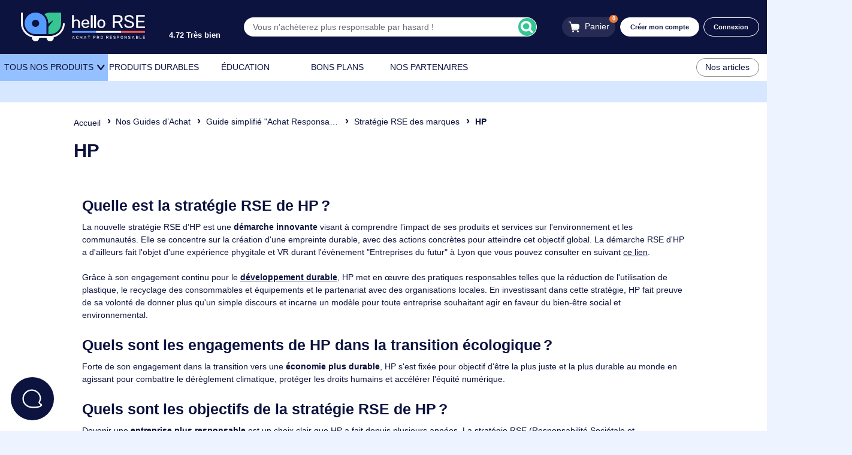

--- FILE ---
content_type: text/html; charset=UTF-8
request_url: https://hellorse.fr/nos-guides-dachat/guide-simplifie-achat-responsable/strategie-rse-des-marques/hp
body_size: 13381
content:

<!DOCTYPE html>
<html lang="fr">
<head>
    <link rel="icon" type="image/png" href="https://assets.hellorse.fr/static/shop/images/favicon.png">

    <meta charset="utf-8">

    <meta http-equiv="X-UA-Compatible" content="IE=edge">

    <title>HP</title>

    <meta name="description"
          content="Quelle est la stratégie RSE de HP ?&amp;nbsp; &amp;nbsp;La nouvelle stratégie RSE d’HP est une démarche innovante visant à comprendre l’impact de ses produits et services sur">

    <meta name="viewport" content="width=device-width, initial-scale=1">

    <meta name="facebook-domain-verification" content="2exizsgk2rol1yingkq3iov6qxn6f9">

    <meta name="robots" content="index,follow,max-image-preview:large"/><meta property="og:site_name" content="hello RSE"><meta property="og:type" content="website"><meta property="og:title" content="hello RSE"><meta property="og:description" content="hello RSE"><meta property="og:url" content="https://hellorse.fr/nos-guides-dachat/guide-simplifie-achat-responsable/strategie-rse-des-marques/hp"><meta property="og:image" content="https://assets.hellorse.fr/static/shop/images/favicon.png"><meta name="twitter:site" content="@hello_rse"><meta name="twitter:creator" content="@hello_rse"><link rel="canonical" href="https://hellorse.fr/nos-guides-dachat/guide-simplifie-achat-responsable/strategie-rse-des-marques/hp"><!-- Google Tag Manager --><script type="900077e9a96508fb7d3cc66b-text/javascript">(function(w,d,s,l,i){w[l]=w[l]||[];w[l].push({'gtm.start':
                    new Date().getTime(),event:'gtm.js'});var f=d.getElementsByTagName(s)[0],
                j=d.createElement(s),dl=l!='dataLayer'?'&l='+l:'';j.async=true;j.src=
                'https://www.googletagmanager.com/gtm.js?id='+i+dl;f.parentNode.insertBefore(j,f);
            })(window,document,'script','dataLayer','GTM-M95KXMT');
            window.dataLayer = window.dataLayer || [];
            function gtag(e,d){dataLayer.push({ecommerce: null});dataLayer.push({event: e,ecommerce:d});}
        </script><!-- End Google Tag Manager --><link rel="stylesheet" href="https://assets.hellorse.fr/static/shop/css/app.4fe280b2.css"><link rel="stylesheet" href="https://assets.hellorse.fr/static/shop/css/print.0c147acf.css" media="print" defer><link rel="stylesheet" href="https://assets.hellorse.fr/static/shop/css/buyers-guide.546a7f5f.css"><script type="application/ld+json">{"@context":"https:\/\/schema.org","@type":"Corporation","name":"hello RSE","alternateName":"EDUCandCO","url":"https:\/\/hellorse.fr","logo":"https:\/\/hellorse.fr\/static\/shop\/images\/logo\/logo-hellorse-horizontal-dark.svg","vatID":"FR71842797938","contactPoint":[{"@type":"ContactPoint","telephone":"+33547743900","contactType":"customer service","areaServed":["FR","GP","MQ","GY","RE"],"availableLanguage":"fr"},{"@type":"ContactPoint","telephone":"+33547743900","contactType":"technical support","areaServed":"FR","availableLanguage":"fr"},{"@type":"ContactPoint","telephone":"+33547743900","contactType":"billing support","areaServed":["RE","GY","GP","FR","MQ"],"availableLanguage":["fr","en"]},{"@type":"ContactPoint","telephone":"+33547743900","contactType":"sales","areaServed":["FR","PF","GF","TF","GP","MQ"],"availableLanguage":["fr","en"]}],"sameAs":["https:\/\/www.facebook.com\/hellorse","https:\/\/twitter.com\/hello_rse","https:\/\/www.instagram.com\/hello.rse\/","https:\/\/www.youtube.com\/@helloRSE","https:\/\/www.linkedin.com\/company\/hellorse\/","https:\/\/www.hellorse.fr"]}</script><script type="application/ld+json">{"@context":"https://schema.org","@type":"BreadcrumbList","itemListElement":[{"@type":"ListItem","position":1,"name":"HP","item":"https://hellorse.fr/nos-guides-dachat/guide-simplifie-achat-responsable/strategie-rse-des-marques/hp"},{"@type":"ListItem","position":2,"name":"Stratégie RSE des marques","item":"https://hellorse.fr/nos-guides-dachat/guide-simplifie-achat-responsable/strategie-rse-des-marques"},{"@type":"ListItem","position":3,"name":"Guide simplifié \"Achat Responsable\"","item":"https://hellorse.fr/nos-guides-dachat/guide-simplifie-achat-responsable"},{"@type":"ListItem","position":4,"name":"Nos Guides d’Achat"}]}</script>
    </head>

<body>
    <noscript>
        <style>
            .swiper-wrapper {
                overflow-x: scroll;
                width: 100%;
            }
        </style>
        <!-- Google Tag Manager (noscript) -->
        <iframe src="https://www.googletagmanager.com/ns.html?id=GTM-M95KXMT"
                          height="0" width="0" style="display:none;visibility:hidden"></iframe>
        <!-- End Google Tag Manager (noscript) -->
    </noscript>




        
<header id="hellorse-header">
        <div class="announcement-banner" data-content-cycler-elements="[{&quot;value&quot;:&quot;Eco-Indice : Une innovation exclusive d&#039;hello RSE pour acheter responsable&quot;,&quot;duration&quot;:8}]"></div>

    
    <div class="header-top">
        <div class="header-left">
            <div class="hellorse-burger">
                <div id="menu-icon">
                    <span></span>
                    <span></span>
                    <span></span>
                    <span></span>
                </div>
                <p class="menu-text-desktop">Menu</p>
            </div>

            <a href="/" class="header-logo">
                
    <picture class="d-none d-lg-inline-block">
        <source media="(max-width: 991px)"
                sizes="1px"
                srcset="[data-uri] 1w"/>
        <source media="(min-width: 992px)"
                srcset="https://assets.hellorse.fr/static/shop/images/logo/logo-hellorse-horizontal-white.svg"/>
        <img src="https://assets.hellorse.fr/static/shop/images/logo/logo-hellorse-horizontal-white.svg"
             alt="hello RSE : Revendeur Informatique, Audiovisuel et Logiciel dédié aux professionnels" />
    </picture>

    <picture class="d-inline-block d-lg-none">
        <source media="(min-width: 992px)"
                sizes="1px"
                srcset="[data-uri] 1w"/>
        <source media="(max-width: 991px)"
                srcset="https://assets.hellorse.fr/static/shop/images/logo/logo-hellorse-white.svg"/>
        <img src="https://assets.hellorse.fr/static/shop/images/logo/logo-hellorse-white.svg"
             alt="hello RSE : Revendeur Informatique, Audiovisuel et Logiciel dédié aux professionnels" />
    </picture>
            </a>

                                            <button class="rating-trusted "
            aria-label="4.8/5"
            data-link="https://www.trustedshops.fr/evaluation/info_XB9A732FC5D121DBC18262149AA49084C.html"
            data-target="_blank">
        <div class="rating ">
                            <i class="fas fa-star "></i>
                            <i class="fas fa-star "></i>
                            <i class="fas fa-star "></i>
                            <i class="fas fa-star "></i>
                            <i class="fas fa-star "></i>
                    </div>
                                                    <span class="d-none d-md-block pt-2 text-white text-nowrap">
                        4.72

                                                            Très bien
                                            </span>
                    
            </button>
                    </div>

        <div class="header-center w-100 class d-none d-lg-flex text-center">
                
    <form class="search-bar " action="/recherche" method="GET">
        <div class="hellorse-input">
            <input name="query"
                   class="with-picto"
                   value=""
                   autocomplete="off"
                   aria-label="Vous n&#039;achèterez plus responsable par hasard !"
                   placeholder="Vous n&#039;achèterez plus responsable par hasard !">

            <button class="input-btn-picto" aria-label="Lancer la recherche">
                <i class="input-picto icon-Search"></i>
            </button>
        </div>
    </form>

        </div>

        <div class="header-right links-wrapper">
            

<div class="header-labelled header-cart ml-2" data-link="/panier/">
    <div class="icon-link">
        <i class="icon icon-Panier"></i>

        <span id="cart-size" class="header-number-items" aria-hidden="true">
            0
        </span>
    </div>

    <span>Panier</span>
</div>

<div class="header-account logged-out">
            <button class="btn btn-primary-alt d-none d-md-block btn-small ml-2 text-nowrap"
                data-link="/inscription">
            Créer mon compte
        </button>

        <button class="btn btn-primary-alt-outline btn-small ml-2 text-nowrap"
                data-link="/connexion">
            Connexion
        </button>
    </div>

<span id="customer-specific-prices" data-prices="[]"></span>


    <input type="hidden" data-gtm="userInfo" data-event="logout" value="{&quot;user_id&quot;:&quot;undefined&quot;,&quot;user_email&quot;:&quot;undefined&quot;,&quot;user_email_md5&quot;:&quot;undefined&quot;,&quot;user_name&quot;:&quot;undefined&quot;,&quot;user_surname&quot;:&quot;undefined&quot;,&quot;user_zipcode&quot;:&quot;undefined&quot;}">

        </div>
    </div>

    <form class="search-bar mobile" action="/recherche" method="GET"><div class="hellorse-input"><input name="query"
                   class="with-picto"
                   value=""
                   autocomplete="off"
                   aria-label="N&#039;achetez plus responsable par hasard"
                   placeholder="N&#039;achetez plus responsable par hasard"><button class="input-btn-picto" aria-label="Lancer la recherche"><i class="input-picto icon-Search"></i></button></div></form><ul class="navbar-container"><li class="d-lg-none navbar-container-header"><picture class="d-inline-block d-lg-none"><source media="(min-width: 992px)"
                sizes="1px"
                srcset="[data-uri] 1w"/><source media="(max-width: 991px)"
                srcset="https://assets.hellorse.fr/static/shop/images/logo/logo-hellorse-horizontal-dark.svg"/><img src="https://assets.hellorse.fr/static/shop/images/logo/logo-hellorse-horizontal-dark.svg"
             alt="hello RSE : Revendeur Informatique, Audiovisuel et Logiciel dédié aux professionnels" loading="lazy" decoding="async"/></picture><span class="close-navbar"></span></li><li class="all-products mobile-scroller navbar-category" data-depth="0" data-slug="root"><span class="category-link text-uppercase">Tous nos produits</span><ul class="main-categories navbar-category-content" data-slug="root"><li class="navbar-return" data-depth="0" data-slug="root"><button class="return-link">Menu</button></li><li class="navbar-category active"
                        data-depth="1"
                        data-slug="ordinateur-tablette"><a href="/categories/ordinateur-tablette">
    Ordinateur & Tablette
    </a><ul class="navbar-category-content" data-slug="ordinateur-tablette"><li class="navbar-return" data-depth="1" data-slug="ordinateur-tablette"><button class="return-link">Ordinateur &amp; Tablette</button></li><li class="navbar-category"
                        data-depth="2"
                        data-slug="ordinateur-tablette/ordinateur-portable"><a href="/categories/ordinateur-tablette/ordinateur-portable">
    Ordinateur portable
    </a><ul class="navbar-category-content" data-slug="ordinateur-tablette/ordinateur-portable"><li class="navbar-return" data-depth="2" data-slug="ordinateur-tablette/ordinateur-portable"><button class="return-link">Ordinateur portable</button></li><li class="last-depth" data-depth="3"><a href="/categories/ordinateur-tablette/ordinateur-portable/pc-portable">
    PC Portable
    </a></li><li class="last-depth" data-depth="3"><a href="/categories/ordinateur-tablette/ordinateur-portable/pc-portable?classic_9486%5B%5D=Optimis%C3%A9%20IA">
    PC Portable IA
    </a></li><li class="last-depth" data-depth="3"><a href="/categories/ordinateur-tablette/ordinateur-portable/pc-portable?brands%5B%5D=Apple">
    MacBook
    </a></li><li class="last-depth" data-depth="3"><a href="/categories/ordinateur-tablette/ordinateur-portable/chromebook">
    Chromebook
    </a></li><li class="last-depth" data-depth="3"><a href="/categories/ordinateur-tablette/ordinateur-portable/station-de-travail-mobile">
    Station de Travail Mobile
    </a></li><li class="last-depth" data-depth="3"><a class="refurbished-link" href="/categories/ordinateur-tablette/ordinateur-portable/pc-portable-reconditionne">
    PC Portable reconditionné
    </a></li><li class="last-depth" data-depth="3"><a href="/categories/ordinateur-tablette/ordinateur-portable/station-d-accueil-pour-portable">
    Station d'accueil pour portable
    </a></li><li class="last-depth" data-depth="3"><a href="/categories/ordinateur-tablette/ordinateur-portable/batterie">
    Batterie
    </a></li><li class="last-depth" data-depth="3"><a href="/categories/ordinateur-tablette/ordinateur-portable/chargeur-et-alimentation">
    Chargeur et alimentation
    </a></li><li class="last-depth" data-depth="3"><a href="/categories/ordinateur-tablette/ordinateur-portable/sacoche-housse">
    Sacoche & Housse
    </a></li><li class="last-depth" data-depth="3"><a href="/categories/ordinateur-tablette/ordinateur-portable/cable-de-securite">
    Cable de sécurité
    </a></li></ul></li><li class="navbar-category"
                        data-depth="2"
                        data-slug="ordinateur-tablette/ordinateur-de-bureau"><a href="/categories/ordinateur-tablette/ordinateur-de-bureau">
    Ordinateur de bureau
    </a><ul class="navbar-category-content" data-slug="ordinateur-tablette/ordinateur-de-bureau"><li class="navbar-return" data-depth="2" data-slug="ordinateur-tablette/ordinateur-de-bureau"><button class="return-link">Ordinateur de bureau</button></li><li class="last-depth" data-depth="3"><a href="/categories/ordinateur-tablette/ordinateur-de-bureau/unite-centrale">
    Unité Centrale
    </a></li><li class="last-depth" data-depth="3"><a href="/categories/ordinateur-tablette/ordinateur-de-bureau/ordinateur-tout-en-un">
    Ordinateur tout en un
    </a></li><li class="last-depth" data-depth="3"><a href="/categories/ordinateur-tablette/ordinateur-de-bureau/station-de-travail">
    Station de Travail
    </a></li><li class="last-depth" data-depth="3"><a class="refurbished-link" href="/categories/ordinateur-tablette/ordinateur-de-bureau/unite-centrale-reconditionne">
    Unité centrale reconditionnée
    </a></li><li class="last-depth" data-depth="3"><a href="/categories/ordinateur-tablette/ordinateur-de-bureau/chromebox">
    Chromebox
    </a></li><li class="last-depth" data-depth="3"><a href="/categories/ordinateur-tablette/ordinateur-de-bureau/client-leger">
    Client léger
    </a></li><li class="last-depth" data-depth="3"><a href="/categories/ordinateur-tablette/ordinateur-de-bureau/accessoire-ordinateur">
    Accessoire
    </a></li></ul></li><li class="navbar-category"
                        data-depth="2"
                        data-slug="logiciel-pro-logiciel-educatif/licences-microsoft"><a href="/categories/logiciel-pro-logiciel-educatif/licences-microsoft">
    Licences Microsoft
    </a><ul class="navbar-category-content" data-slug="logiciel-pro-logiciel-educatif/licences-microsoft"><li class="navbar-return" data-depth="2" data-slug="logiciel-pro-logiciel-educatif/licences-microsoft"><button class="return-link">Licences Microsoft</button></li><li class="last-depth" data-depth="3"><a href="/categories/logiciel-pro-logiciel-educatif/licences-microsoft/microsoft-365">
    Microsoft 365
    </a></li><li class="last-depth" data-depth="3"><a href="/categories/logiciel-pro-logiciel-educatif/licences-microsoft/windows-serveur">
    Windows Serveur
    </a></li><li class="navbar-category"
                        data-depth="3"
                        data-slug="logiciel-pro-logiciel-educatif/licences-microsoft/autres-logiciels-microsoft"><a href="/categories/logiciel-pro-logiciel-educatif/licences-microsoft/autres-logiciels-microsoft">
    Autres logiciels Microsoft
    </a><ul class="navbar-category-content" data-slug="logiciel-pro-logiciel-educatif/licences-microsoft/autres-logiciels-microsoft"><li class="navbar-return" data-depth="3" data-slug="logiciel-pro-logiciel-educatif/licences-microsoft/autres-logiciels-microsoft"><button class="return-link">Autres logiciels Microsoft</button></li><li class="last-depth" data-depth="4"><a href="/categories/logiciel-pro-logiciel-educatif/licences-microsoft/autres-logiciels-microsoft/autres-logiciels-microsoft-education">
    Autres Logiciels Microsoft Education
    </a></li><li class="last-depth" data-depth="4"><a href="/categories/logiciel-pro-logiciel-educatif/licences-microsoft/autres-logiciels-microsoft/autres-logiciels-microsoft-tpe-pme">
    Autres Logiciels Microsoft TPE/PME
    </a></li><li class="last-depth" data-depth="4"><a href="/categories/logiciel-pro-logiciel-educatif/licences-microsoft/autres-logiciels-microsoft/autres-logiciels-microsoft-association">
    Autres Logiciels Microsoft Association
    </a></li></ul></li><li class="last-depth" data-depth="3"><a href="/categories/logiciel-pro-logiciel-educatif/licences-microsoft/microsoft-365?classic_62%5B%5D=Education">
    Microsoft 365 Education
    </a></li></ul></li><li class="navbar-category"
                        data-depth="2"
                        data-slug="ordinateur-tablette/tablette"><a href="/categories/ordinateur-tablette/tablette">
    Tablette
    </a><ul class="navbar-category-content" data-slug="ordinateur-tablette/tablette"><li class="navbar-return" data-depth="2" data-slug="ordinateur-tablette/tablette"><button class="return-link">Tablette</button></li><li class="last-depth" data-depth="3"><a href="/categories/ordinateur-tablette/tablette/tablette-android">
    Tablette Android
    </a></li><li class="last-depth" data-depth="3"><a href="/categories/ordinateur-tablette/tablette/ipad">
    iPad
    </a></li><li class="last-depth" data-depth="3"><a href="/categories/ordinateur-tablette/tablette/tablette-surface">
    Tablette Surface
    </a></li><li class="last-depth" data-depth="3"><a class="refurbished-link" href="/categories/ordinateur-tablette/tablette/tablette-reconditionnee">
    Tablette reconditionnée
    </a></li><li class="last-depth" data-depth="3"><a href="/categories/ordinateur-tablette/tablette/tablette-graphique">
    Tablette graphique
    </a></li><li class="last-depth" data-depth="3"><a href="/categories/ordinateur-tablette/tablette/etui-et-housse">
    Etui et Housse
    </a></li><li class="last-depth" data-depth="3"><a href="/categories/ordinateur-tablette/tablette/accessoires-tablette">
    Accessoires Tablette
    </a></li></ul></li><li class="navbar-category"
                        data-depth="2"
                        data-slug="classe-mobile-robot-educatif/classe-mobile-tablette"><a href="/categories/classe-mobile-robot-educatif/classe-mobile-tablette">
    Classes Mobiles
    </a><ul class="navbar-category-content" data-slug="classe-mobile-robot-educatif/classe-mobile-tablette"><li class="navbar-return" data-depth="2" data-slug="classe-mobile-robot-educatif/classe-mobile-tablette"><button class="return-link">Classes Mobiles</button></li><li class="last-depth" data-depth="3"><a href="/categories/classe-mobile-robot-educatif/classe-mobile-tablette?classic_40%5B%5D=Tablette">
    Classes mobiles tablettes
    </a></li><li class="last-depth" data-depth="3"><a href="/categories/classe-mobile-robot-educatif/classe-mobile-tablette?classic_40%5B%5D=PC%20portable">
    Classes mobiles pc portables
    </a></li><li class="last-depth" data-depth="3"><a href="/categories/classe-mobile-robot-educatif/classe-mobile-tablette?classic_88%5B%5D=Apple">
    Classe Mobile iPad
    </a></li></ul></li></ul></li><li class="navbar-category "
                        data-depth="1"
                        data-slug="classe-mobile-robot-educatif"><a href="/categories/classe-mobile-robot-educatif">
    Classe Mobile & Robot éducatif
    </a><ul class="navbar-category-content" data-slug="classe-mobile-robot-educatif"><li class="navbar-return" data-depth="1" data-slug="classe-mobile-robot-educatif"><button class="return-link">Classe Mobile &amp; Robot éducatif</button></li><li class="navbar-category"
                        data-depth="2"
                        data-slug="classe-mobile-robot-educatif/classe-mobile-tablette"><a href="/categories/classe-mobile-robot-educatif/classe-mobile-tablette">
    Classes Mobiles
    </a><ul class="navbar-category-content" data-slug="classe-mobile-robot-educatif/classe-mobile-tablette"><li class="navbar-return" data-depth="2" data-slug="classe-mobile-robot-educatif/classe-mobile-tablette"><button class="return-link">Classes Mobiles</button></li><li class="last-depth" data-depth="3"><a href="/categories/classe-mobile-robot-educatif/classe-mobile-tablette?classic_40%5B%5D=Tablette">
    Classes mobiles tablettes
    </a></li><li class="last-depth" data-depth="3"><a href="/categories/classe-mobile-robot-educatif/classe-mobile-tablette?classic_40%5B%5D=PC%20portable">
    Classes mobiles pc portables
    </a></li><li class="last-depth" data-depth="3"><a href="/categories/classe-mobile-robot-educatif/classe-mobile-tablette?classic_88%5B%5D=Apple">
    Classe Mobile iPad
    </a></li></ul></li><li class="navbar-category"
                        data-depth="2"
                        data-slug="classe-mobile-robot-educatif/stockage-et-chargement"><a href="/categories/classe-mobile-robot-educatif/stockage-et-chargement">
    Stockage et Chargement
    </a><ul class="navbar-category-content" data-slug="classe-mobile-robot-educatif/stockage-et-chargement"><li class="navbar-return" data-depth="2" data-slug="classe-mobile-robot-educatif/stockage-et-chargement"><button class="return-link">Stockage et Chargement</button></li><li class="last-depth" data-depth="3"><a href="/categories/classe-mobile-robot-educatif/stockage-et-chargement?classic_8308%5B%5D=Valise%20connect%C3%A9e">
    Valise connectée
    </a></li><li class="last-depth" data-depth="3"><a href="/categories/classe-mobile-robot-educatif/stockage-et-chargement?classic_8308%5B%5D=Chariot%20connect%C3%A9">
    Chariot connecté
    </a></li><li class="last-depth" data-depth="3"><a href="/categories/classe-mobile-robot-educatif/stockage-et-chargement?classic_8308%5B%5D=Armoire%20connect%C3%A9e">
    Armoire connectée
    </a></li></ul></li><li class="navbar-category"
                        data-depth="2"
                        data-slug="classe-mobile-robot-educatif/logiciel-mdm"><a href="/categories/classe-mobile-robot-educatif/logiciel-mdm">
    Logiciel MDM
    </a><ul class="navbar-category-content" data-slug="classe-mobile-robot-educatif/logiciel-mdm"><li class="navbar-return" data-depth="2" data-slug="classe-mobile-robot-educatif/logiciel-mdm"><button class="return-link">Logiciel MDM</button></li><li class="last-depth" data-depth="3"><a href="/categories/classe-mobile-robot-educatif/logiciel-mdm?classic_58%5B%5D=Novatice%20-%20Edutab">
    Edutab - Neos
    </a></li><li class="last-depth" data-depth="3"><a href="/categories/classe-mobile-robot-educatif/logiciel-mdm?classic_58%5B%5D=iDruide">
    iDruide
    </a></li></ul></li><li class="navbar-category"
                        data-depth="2"
                        data-slug="classe-mobile-robot-educatif/robot-educatif"><a href="/categories/classe-mobile-robot-educatif/robot-educatif">
    Robot éducatif
    </a><ul class="navbar-category-content" data-slug="classe-mobile-robot-educatif/robot-educatif"><li class="navbar-return" data-depth="2" data-slug="classe-mobile-robot-educatif/robot-educatif"><button class="return-link">Robot éducatif</button></li><li class="last-depth" data-depth="3"><a href="/categories/classe-mobile-robot-educatif/robot-educatif?brands%5B%5D=Thymio">
    Thymio
    </a></li><li class="last-depth" data-depth="3"><a href="/categories/classe-mobile-robot-educatif/robot-educatif?brands%5B%5D=Arduino">
    Arduino
    </a></li><li class="last-depth" data-depth="3"><a href="/categories/classe-mobile-robot-educatif/robot-educatif?brands%5B%5D=Makeblock">
    Makeblock
    </a></li></ul></li></ul></li><li class="navbar-category "
                        data-depth="1"
                        data-slug="audiovisuel-interactivite"><a href="/categories/audiovisuel-interactivite">
    Audiovisuel & Interactivité
    </a><ul class="navbar-category-content" data-slug="audiovisuel-interactivite"><li class="navbar-return" data-depth="1" data-slug="audiovisuel-interactivite"><button class="return-link">Audiovisuel &amp; Interactivité</button></li><li class="navbar-category"
                        data-depth="2"
                        data-slug="audiovisuel-interactivite/interactivite"><a href="/categories/audiovisuel-interactivite/interactivite">
    Interactivité
    </a><ul class="navbar-category-content" data-slug="audiovisuel-interactivite/interactivite"><li class="navbar-return" data-depth="2" data-slug="audiovisuel-interactivite/interactivite"><button class="return-link">Interactivité</button></li><li class="last-depth" data-depth="3"><a href="/categories/audiovisuel-interactivite/interactivite/ecran-numerique-interactif">
    Ecran Numérique Interactif
    </a></li><li class="last-depth" data-depth="3"><a href="/categories/audiovisuel-interactivite/interactivite/tableau-blanc-interactif">
    Tableau Blanc Interactif
    </a></li><li class="last-depth" data-depth="3"><a href="/categories/audiovisuel-interactivite/interactivite/videoprojecteur-interactif">
    Vidéoprojecteur interactif
    </a></li><li class="last-depth" data-depth="3"><a href="/categories/audiovisuel-interactivite/interactivite/support-fixe-mobile">
    Support Fixe & Mobile
    </a></li></ul></li><li class="last-depth" data-depth="2"><a href="/categories/audiovisuel-interactivite/web-tv-web-radio">
    Web TV / Web Radio
    </a></li><li class="navbar-category"
                        data-depth="2"
                        data-slug="audiovisuel-interactivite/videoprojecteur"><a href="/categories/audiovisuel-interactivite/videoprojecteur">
    Vidéoprojecteur
    </a><ul class="navbar-category-content" data-slug="audiovisuel-interactivite/videoprojecteur"><li class="navbar-return" data-depth="2" data-slug="audiovisuel-interactivite/videoprojecteur"><button class="return-link">Vidéoprojecteur</button></li><li class="last-depth" data-depth="3"><a href="/categories/audiovisuel-interactivite/videoprojecteur/videoprojecteur-professionnel">
    Vidéoprojecteur Professionnel
    </a></li><li class="last-depth" data-depth="3"><a href="/categories/audiovisuel-interactivite/videoprojecteur/kits-de-support-plafond">
    Kits de support plafond
    </a></li><li class="last-depth" data-depth="3"><a href="/categories/audiovisuel-interactivite/videoprojecteur/ecran-de-projection">
    Ecran de projection
    </a></li><li class="last-depth" data-depth="3"><a href="/categories/audiovisuel-interactivite/videoprojecteur/lampe-videoprojecteur">
    Lampe Vidéoprojecteur
    </a></li><li class="last-depth" data-depth="3"><a href="/categories/audiovisuel-interactivite/videoprojecteur/videoprojecteur-home-cinema">
    Vidéoprojecteur Home-Cinéma
    </a></li></ul></li><li class="navbar-category"
                        data-depth="2"
                        data-slug="audiovisuel-interactivite/affichage"><a href="/categories/audiovisuel-interactivite/affichage">
    Affichage
    </a><ul class="navbar-category-content" data-slug="audiovisuel-interactivite/affichage"><li class="navbar-return" data-depth="2" data-slug="audiovisuel-interactivite/affichage"><button class="return-link">Affichage</button></li><li class="last-depth" data-depth="3"><a href="/categories/audiovisuel-interactivite/affichage/affichage-dynamique">
    Affichage dynamique
    </a></li><li class="last-depth" data-depth="3"><a href="/categories/audiovisuel-interactivite/affichage/ecran-tv">
    Ecran TV
    </a></li><li class="last-depth" data-depth="3"><a href="/categories/audiovisuel-interactivite/affichage/visioconference">
    Visioconférence
    </a></li><li class="last-depth" data-depth="3"><a href="/categories/audiovisuel-interactivite/affichage/visualiseur">
    Visualiseur
    </a></li><li class="last-depth" data-depth="3"><a href="/categories/audiovisuel-interactivite/affichage/tableau-blanc">
    Tableau blanc
    </a></li></ul></li></ul></li><li class="navbar-category "
                        data-depth="1"
                        data-slug="logiciel-pro-logiciel-educatif"><a href="/categories/logiciel-pro-logiciel-educatif">
    Logiciel Pro & Logiciel éducatif
    </a><ul class="navbar-category-content" data-slug="logiciel-pro-logiciel-educatif"><li class="navbar-return" data-depth="1" data-slug="logiciel-pro-logiciel-educatif"><button class="return-link">Logiciel Pro &amp; Logiciel éducatif</button></li><li class="navbar-category"
                        data-depth="2"
                        data-slug="logiciel-pro-logiciel-educatif/licences-adobe"><a href="/categories/logiciel-pro-logiciel-educatif/licences-adobe">
    Licences Adobe
    </a><ul class="navbar-category-content" data-slug="logiciel-pro-logiciel-educatif/licences-adobe"><li class="navbar-return" data-depth="2" data-slug="logiciel-pro-logiciel-educatif/licences-adobe"><button class="return-link">Licences Adobe</button></li><li class="last-depth" data-depth="3"><a href="/categories/logiciel-pro-logiciel-educatif/licences-adobe/adobe-acrobat-standard">
    Acrobat Standard
    </a></li><li class="last-depth" data-depth="3"><a href="/categories/logiciel-pro-logiciel-educatif/licences-adobe/acrobat-pro">
    Acrobat Pro
    </a></li><li class="last-depth" data-depth="3"><a href="/categories/logiciel-pro-logiciel-educatif/licences-adobe/adobe-stock">
    Adobe Stock
    </a></li><li class="last-depth" data-depth="3"><a href="/categories/logiciel-pro-logiciel-educatif/licences-adobe/creative-cloud">
    Creative Cloud
    </a></li><li class="last-depth" data-depth="3"><a href="/categories/logiciel-pro-logiciel-educatif/licences-adobe/indesign">
    Indesign
    </a></li><li class="last-depth" data-depth="3"><a href="/categories/logiciel-pro-logiciel-educatif/licences-adobe/illustrator">
    Illustrator
    </a></li><li class="last-depth" data-depth="3"><a href="/categories/logiciel-pro-logiciel-educatif/licences-adobe/photoshop">
    Photoshop
    </a></li><li class="last-depth" data-depth="3"><a href="/categories/logiciel-pro-logiciel-educatif/licences-adobe/adobe-express">
    Adobe Express
    </a></li><li class="last-depth" data-depth="3"><a href="/categories/logiciel-pro-logiciel-educatif/licences-adobe/creative-cloud?classic_62%5B%5D=Education">
    Creative Cloud Education
    </a></li></ul></li><li class="navbar-category"
                        data-depth="2"
                        data-slug="logiciel-pro-logiciel-educatif/licences-alludo"><a href="/categories/logiciel-pro-logiciel-educatif/licences-alludo">
    Licences Alludo
    </a><ul class="navbar-category-content" data-slug="logiciel-pro-logiciel-educatif/licences-alludo"><li class="navbar-return" data-depth="2" data-slug="logiciel-pro-logiciel-educatif/licences-alludo"><button class="return-link">Licences Alludo</button></li><li class="last-depth" data-depth="3"><a href="/categories/logiciel-pro-logiciel-educatif/licences-alludo/coreldraw-graphics-suite">
    CorelDraw Graphics Suite
    </a></li><li class="last-depth" data-depth="3"><a href="/categories/logiciel-pro-logiciel-educatif/licences-alludo/coreldraw-technical-suite">
    CorelDraw Technical Suite
    </a></li><li class="last-depth" data-depth="3"><a href="/categories/logiciel-pro-logiciel-educatif/licences-alludo/autres-logiciels-alludo">
    Autres logiciels Alludo
    </a></li></ul></li><li class="navbar-category"
                        data-depth="2"
                        data-slug="logiciel-pro-logiciel-educatif/licences-microsoft"><a href="/categories/logiciel-pro-logiciel-educatif/licences-microsoft">
    Licences Microsoft
    </a><ul class="navbar-category-content" data-slug="logiciel-pro-logiciel-educatif/licences-microsoft"><li class="navbar-return" data-depth="2" data-slug="logiciel-pro-logiciel-educatif/licences-microsoft"><button class="return-link">Licences Microsoft</button></li><li class="last-depth" data-depth="3"><a href="/categories/logiciel-pro-logiciel-educatif/licences-microsoft/microsoft-365">
    Microsoft 365
    </a></li><li class="last-depth" data-depth="3"><a href="/categories/logiciel-pro-logiciel-educatif/licences-microsoft/windows-serveur">
    Windows Serveur
    </a></li><li class="navbar-category"
                        data-depth="3"
                        data-slug="logiciel-pro-logiciel-educatif/licences-microsoft/autres-logiciels-microsoft"><a href="/categories/logiciel-pro-logiciel-educatif/licences-microsoft/autres-logiciels-microsoft">
    Autres logiciels Microsoft
    </a><ul class="navbar-category-content" data-slug="logiciel-pro-logiciel-educatif/licences-microsoft/autres-logiciels-microsoft"><li class="navbar-return" data-depth="3" data-slug="logiciel-pro-logiciel-educatif/licences-microsoft/autres-logiciels-microsoft"><button class="return-link">Autres logiciels Microsoft</button></li><li class="last-depth" data-depth="4"><a href="/categories/logiciel-pro-logiciel-educatif/licences-microsoft/autres-logiciels-microsoft/autres-logiciels-microsoft-education">
    Autres Logiciels Microsoft Education
    </a></li><li class="last-depth" data-depth="4"><a href="/categories/logiciel-pro-logiciel-educatif/licences-microsoft/autres-logiciels-microsoft/autres-logiciels-microsoft-tpe-pme">
    Autres Logiciels Microsoft TPE/PME
    </a></li><li class="last-depth" data-depth="4"><a href="/categories/logiciel-pro-logiciel-educatif/licences-microsoft/autres-logiciels-microsoft/autres-logiciels-microsoft-association">
    Autres Logiciels Microsoft Association
    </a></li></ul></li><li class="last-depth" data-depth="3"><a href="/categories/logiciel-pro-logiciel-educatif/licences-microsoft/microsoft-365?classic_62%5B%5D=Education">
    Microsoft 365 Education
    </a></li></ul></li><li class="navbar-category"
                        data-depth="2"
                        data-slug="logiciel-pro-logiciel-educatif/licences-google"><a href="/categories/logiciel-pro-logiciel-educatif/licences-google">
    Licences Google
    </a><ul class="navbar-category-content" data-slug="logiciel-pro-logiciel-educatif/licences-google"><li class="navbar-return" data-depth="2" data-slug="logiciel-pro-logiciel-educatif/licences-google"><button class="return-link">Licences Google</button></li><li class="last-depth" data-depth="3"><a href="/categories/logiciel-pro-logiciel-educatif/licences-google?classic_62%5B%5D=Education">
    Google Education
    </a></li><li class="last-depth" data-depth="3"><a href="/categories/logiciel-pro-logiciel-educatif/licences-google?classic_62%5B%5D=Entreprise">
    Google Entreprise
    </a></li></ul></li><li class="navbar-category"
                        data-depth="2"
                        data-slug="logiciel-pro-logiciel-educatif/ressources-edtech"><a href="/categories/logiciel-pro-logiciel-educatif/ressources-edtech">
    Ressources EdTech
    </a><ul class="navbar-category-content" data-slug="logiciel-pro-logiciel-educatif/ressources-edtech"><li class="navbar-return" data-depth="2" data-slug="logiciel-pro-logiciel-educatif/ressources-edtech"><button class="return-link">Ressources EdTech</button></li><li class="last-depth" data-depth="3"><a href="/categories/logiciel-pro-logiciel-educatif/ressources-edtech/materiels-pedagogiques">
    Matériels pédagogiques
    </a></li><li class="last-depth" data-depth="3"><a href="/categories/logiciel-pro-logiciel-educatif/ressources-edtech/logiciels-troubles-dys">
    Logiciels Troubles DYS
    </a></li><li class="last-depth" data-depth="3"><a href="/categories/logiciel-pro-logiciel-educatif/ressources-edtech/logiciels-college-lycee">
    Logiciels Collège Lycée
    </a></li><li class="last-depth" data-depth="3"><a href="/categories/logiciel-pro-logiciel-educatif/ressources-edtech/post-bac">
    Post Bac
    </a></li><li class="last-depth" data-depth="3"><a href="/categories/logiciel-pro-logiciel-educatif/ressources-edtech/logiciels-cycle-1-2-3">
    Logiciels Cycle 1, 2, 3
    </a></li></ul></li><li class="navbar-category"
                        data-depth="2"
                        data-slug="logiciel-pro-logiciel-educatif/solution-securite"><a href="/categories/logiciel-pro-logiciel-educatif/solution-securite">
    Solution sécurité
    </a><ul class="navbar-category-content" data-slug="logiciel-pro-logiciel-educatif/solution-securite"><li class="navbar-return" data-depth="2" data-slug="logiciel-pro-logiciel-educatif/solution-securite"><button class="return-link">Solution sécurité</button></li><li class="last-depth" data-depth="3"><a href="/categories/logiciel-pro-logiciel-educatif/solution-securite/eset">
    Eset
    </a></li><li class="last-depth" data-depth="3"><a href="/categories/logiciel-pro-logiciel-educatif/solution-securite/bitdefender">
    Bitdefender
    </a></li><li class="last-depth" data-depth="3"><a href="/categories/logiciel-pro-logiciel-educatif/solution-securite/teamviewer-solution-de-gestion-a-distance-et-collaboration-pour-entreprises">
    Teamviewer
    </a></li></ul></li><li class="last-depth" data-depth="2"><a href="/categories/logiciel-pro-logiciel-educatif/licences-techsmith">
    Licences Techsmith
    </a></li><li class="navbar-category"
                        data-depth="2"
                        data-slug="classe-mobile-robot-educatif/logiciel-mdm"><a href="/categories/classe-mobile-robot-educatif/logiciel-mdm">
    Logiciel MDM
    </a><ul class="navbar-category-content" data-slug="classe-mobile-robot-educatif/logiciel-mdm"><li class="navbar-return" data-depth="2" data-slug="classe-mobile-robot-educatif/logiciel-mdm"><button class="return-link">Logiciel MDM</button></li><li class="last-depth" data-depth="3"><a href="/categories/classe-mobile-robot-educatif/logiciel-mdm?classic_58%5B%5D=Novatice%20-%20Edutab">
    Edutab - Neos
    </a></li><li class="last-depth" data-depth="3"><a href="/categories/classe-mobile-robot-educatif/logiciel-mdm?classic_58%5B%5D=iDruide">
    iDruide
    </a></li></ul></li></ul></li><li class="navbar-category "
                        data-depth="1"
                        data-slug="peripherique-stockage-composant"><a href="/categories/peripherique-stockage-composant">
    Périphérique, Stockage & Composant
    </a><ul class="navbar-category-content" data-slug="peripherique-stockage-composant"><li class="navbar-return" data-depth="1" data-slug="peripherique-stockage-composant"><button class="return-link">Périphérique, Stockage &amp; Composant</button></li><li class="navbar-category"
                        data-depth="2"
                        data-slug="peripherique-stockage-composant/peripherique-informatique"><a href="/categories/peripherique-stockage-composant/peripherique-informatique">
    Périphérique Informatique
    </a><ul class="navbar-category-content" data-slug="peripherique-stockage-composant/peripherique-informatique"><li class="navbar-return" data-depth="2" data-slug="peripherique-stockage-composant/peripherique-informatique"><button class="return-link">Périphérique Informatique</button></li><li class="last-depth" data-depth="3"><a href="/categories/peripherique-stockage-composant/peripherique-informatique/ecran-ordinateur">
    Ecran Ordinateur
    </a></li><li class="last-depth" data-depth="3"><a href="/categories/peripherique-stockage-composant/peripherique-informatique/accessoire-moniteur">
    Accessoire Moniteur
    </a></li><li class="last-depth" data-depth="3"><a href="/categories/peripherique-stockage-composant/peripherique-informatique/pack-clavier-souris">
    Pack Clavier, souris
    </a></li><li class="last-depth" data-depth="3"><a href="/categories/peripherique-stockage-composant/peripherique-informatique/webcam">
    Webcam
    </a></li><li class="last-depth" data-depth="3"><a href="/categories/peripherique-stockage-composant/peripherique-informatique/casque-micro">
    Casque Micro
    </a></li><li class="last-depth" data-depth="3"><a href="/categories/peripherique-stockage-composant/peripherique-informatique/lecteur-code-barre">
    Lecteur code barre
    </a></li><li class="last-depth" data-depth="3"><a href="/categories/peripherique-stockage-composant/peripherique-informatique/produit-ergonomique">
    Produit ergonomique
    </a></li><li class="last-depth" data-depth="3"><a href="/categories/peripherique-stockage-composant/peripherique-informatique/extension-de-garantie-peripheriques">
    Extension de garantie Périphériques
    </a></li><li class="last-depth" data-depth="3"><a href="/categories/peripherique-stockage-composant/peripherique-informatique/bras-articule">
    Bras articulé
    </a></li></ul></li><li class="navbar-category"
                        data-depth="2"
                        data-slug="peripherique-stockage-composant/stockage"><a href="/categories/peripherique-stockage-composant/stockage">
    Stockage
    </a><ul class="navbar-category-content" data-slug="peripherique-stockage-composant/stockage"><li class="navbar-return" data-depth="2" data-slug="peripherique-stockage-composant/stockage"><button class="return-link">Stockage</button></li><li class="last-depth" data-depth="3"><a href="/categories/peripherique-stockage-composant/stockage/disque-dur-ssd">
    Disque dur SSD
    </a></li><li class="last-depth" data-depth="3"><a href="/categories/peripherique-stockage-composant/stockage/disque-dur-externe">
    Disque dur Externe
    </a></li><li class="last-depth" data-depth="3"><a href="/categories/peripherique-stockage-composant/stockage/cle-usb">
    Clé USB
    </a></li><li class="last-depth" data-depth="3"><a href="/categories/peripherique-stockage-composant/stockage/carte-memoire">
    Carte Mémoire
    </a></li><li class="last-depth" data-depth="3"><a href="/categories/peripherique-stockage-composant/stockage/cartouche-lto">
    Cartouche LTO
    </a></li><li class="last-depth" data-depth="3"><a href="/categories/peripherique-stockage-composant/stockage/disque-dur-interne">
    Disque dur Interne
    </a></li><li class="last-depth" data-depth="3"><a href="/categories/peripherique-stockage-composant/stockage/accessoire-stockage">
    Accessoire Stockage
    </a></li><li class="last-depth" data-depth="3"><a href="/categories/peripherique-stockage-composant/stockage/lecteur-de-bande">
    Lecteur de bande
    </a></li><li class="last-depth" data-depth="3"><a href="/categories/peripherique-stockage-composant/stockage/adaptateur-stockage">
    Adaptateur stockage
    </a></li><li class="last-depth" data-depth="3"><a href="/categories/peripherique-stockage-composant/stockage/lecteur-optique">
    Lecteur Optique
    </a></li></ul></li><li class="navbar-category"
                        data-depth="2"
                        data-slug="peripherique-stockage-composant/composant"><a href="/categories/peripherique-stockage-composant/composant">
    Composant
    </a><ul class="navbar-category-content" data-slug="peripherique-stockage-composant/composant"><li class="navbar-return" data-depth="2" data-slug="peripherique-stockage-composant/composant"><button class="return-link">Composant</button></li><li class="last-depth" data-depth="3"><a href="/categories/peripherique-stockage-composant/composant/boitier">
    Boitier
    </a></li><li class="last-depth" data-depth="3"><a href="/categories/peripherique-stockage-composant/composant/carte-mere">
    Carte mère
    </a></li><li class="last-depth" data-depth="3"><a href="/categories/peripherique-stockage-composant/composant/processeur">
    Processeur
    </a></li><li class="last-depth" data-depth="3"><a href="/categories/peripherique-stockage-composant/composant/memoire">
    Mémoire
    </a></li><li class="last-depth" data-depth="3"><a href="/categories/peripherique-stockage-composant/composant/carte-graphique">
    Carte graphique
    </a></li></ul></li></ul></li><li class="navbar-category "
                        data-depth="1"
                        data-slug="impression-consommable"><a href="/categories/impression-consommable">
    Impression & Consommable
    </a><ul class="navbar-category-content" data-slug="impression-consommable"><li class="navbar-return" data-depth="1" data-slug="impression-consommable"><button class="return-link">Impression &amp; Consommable</button></li><li class="navbar-category"
                        data-depth="2"
                        data-slug="impression-consommable/impression"><a href="/categories/impression-consommable/impression">
    Impression
    </a><ul class="navbar-category-content" data-slug="impression-consommable/impression"><li class="navbar-return" data-depth="2" data-slug="impression-consommable/impression"><button class="return-link">Impression</button></li><li class="last-depth" data-depth="3"><a href="/categories/impression-consommable/impression/multifonctions-laser">
    Multifonctions Laser
    </a></li><li class="last-depth" data-depth="3"><a href="/categories/impression-consommable/impression/imprimante-laser">
    Imprimante Laser
    </a></li><li class="last-depth" data-depth="3"><a href="/categories/impression-consommable/impression/multifonctions-jet-d-encre">
    Multifonctions Jet d'encre
    </a></li><li class="last-depth" data-depth="3"><a href="/categories/impression-consommable/impression/autre-imprimante">
    Autre Imprimante
    </a></li><li class="last-depth" data-depth="3"><a href="/categories/impression-consommable/impression/accessoires-pour-imprimante">
    Accessoires pour imprimante
    </a></li><li class="last-depth" data-depth="3"><a href="/categories/impression-consommable/impression/scanner">
    Scanner
    </a></li></ul></li><li class="navbar-category"
                        data-depth="2"
                        data-slug="impression-consommable/consommable"><a href="/categories/impression-consommable/consommable">
    Consommable
    </a><ul class="navbar-category-content" data-slug="impression-consommable/consommable"><li class="navbar-return" data-depth="2" data-slug="impression-consommable/consommable"><button class="return-link">Consommable</button></li><li class="last-depth" data-depth="3"><a href="/categories/impression-consommable/consommable/toner">
    Toner
    </a></li><li class="last-depth" data-depth="3"><a href="/categories/impression-consommable/consommable/cartouches-d-encre">
    Cartouches d'encre
    </a></li><li class="last-depth" data-depth="3"><a href="/categories/impression-consommable/consommable/tambour">
    Tambour
    </a></li><li class="last-depth" data-depth="3"><a href="/categories/impression-consommable/consommable/ruban">
    Ruban
    </a></li></ul></li></ul></li><li class="navbar-category "
                        data-depth="1"
                        data-slug="serveur-reseau-connectique"><a href="/categories/serveur-reseau-connectique">
    Serveur, Réseau & Connectique
    </a><ul class="navbar-category-content" data-slug="serveur-reseau-connectique"><li class="navbar-return" data-depth="1" data-slug="serveur-reseau-connectique"><button class="return-link">Serveur, Réseau &amp; Connectique</button></li><li class="navbar-category"
                        data-depth="2"
                        data-slug="serveur-reseau-connectique/serveur"><a href="/categories/serveur-reseau-connectique/serveur">
    Serveur
    </a><ul class="navbar-category-content" data-slug="serveur-reseau-connectique/serveur"><li class="navbar-return" data-depth="2" data-slug="serveur-reseau-connectique/serveur"><button class="return-link">Serveur</button></li><li class="last-depth" data-depth="3"><a href="/categories/serveur-reseau-connectique/serveur/serveur-tour">
    Serveur Tour
    </a></li><li class="last-depth" data-depth="3"><a href="/categories/serveur-reseau-connectique/serveur/serveur-rack">
    Serveur Rack
    </a></li><li class="last-depth" data-depth="3"><a href="/categories/serveur-reseau-connectique/serveur/accessoire-serveur">
    Accessoire Serveur
    </a></li></ul></li><li class="navbar-category"
                        data-depth="2"
                        data-slug="logiciel-pro-logiciel-educatif/licences-microsoft"><a href="/categories/logiciel-pro-logiciel-educatif/licences-microsoft">
    Licences Microsoft
    </a><ul class="navbar-category-content" data-slug="logiciel-pro-logiciel-educatif/licences-microsoft"><li class="navbar-return" data-depth="2" data-slug="logiciel-pro-logiciel-educatif/licences-microsoft"><button class="return-link">Licences Microsoft</button></li><li class="last-depth" data-depth="3"><a href="/categories/logiciel-pro-logiciel-educatif/licences-microsoft/microsoft-365">
    Microsoft 365
    </a></li><li class="last-depth" data-depth="3"><a href="/categories/logiciel-pro-logiciel-educatif/licences-microsoft/windows-serveur">
    Windows Serveur
    </a></li><li class="navbar-category"
                        data-depth="3"
                        data-slug="logiciel-pro-logiciel-educatif/licences-microsoft/autres-logiciels-microsoft"><a href="/categories/logiciel-pro-logiciel-educatif/licences-microsoft/autres-logiciels-microsoft">
    Autres logiciels Microsoft
    </a><ul class="navbar-category-content" data-slug="logiciel-pro-logiciel-educatif/licences-microsoft/autres-logiciels-microsoft"><li class="navbar-return" data-depth="3" data-slug="logiciel-pro-logiciel-educatif/licences-microsoft/autres-logiciels-microsoft"><button class="return-link">Autres logiciels Microsoft</button></li><li class="last-depth" data-depth="4"><a href="/categories/logiciel-pro-logiciel-educatif/licences-microsoft/autres-logiciels-microsoft/autres-logiciels-microsoft-education">
    Autres Logiciels Microsoft Education
    </a></li><li class="last-depth" data-depth="4"><a href="/categories/logiciel-pro-logiciel-educatif/licences-microsoft/autres-logiciels-microsoft/autres-logiciels-microsoft-tpe-pme">
    Autres Logiciels Microsoft TPE/PME
    </a></li><li class="last-depth" data-depth="4"><a href="/categories/logiciel-pro-logiciel-educatif/licences-microsoft/autres-logiciels-microsoft/autres-logiciels-microsoft-association">
    Autres Logiciels Microsoft Association
    </a></li></ul></li><li class="last-depth" data-depth="3"><a href="/categories/logiciel-pro-logiciel-educatif/licences-microsoft/microsoft-365?classic_62%5B%5D=Education">
    Microsoft 365 Education
    </a></li></ul></li><li class="navbar-category"
                        data-depth="2"
                        data-slug="serveur-reseau-connectique/reseau"><a href="/categories/serveur-reseau-connectique/reseau">
    Réseau
    </a><ul class="navbar-category-content" data-slug="serveur-reseau-connectique/reseau"><li class="navbar-return" data-depth="2" data-slug="serveur-reseau-connectique/reseau"><button class="return-link">Réseau</button></li><li class="last-depth" data-depth="3"><a href="/categories/serveur-reseau-connectique/reseau/onduleur">
    Onduleur
    </a></li><li class="last-depth" data-depth="3"><a href="/categories/serveur-reseau-connectique/reseau/accessoire-onduleur">
    Accessoire Onduleur
    </a></li><li class="last-depth" data-depth="3"><a href="/categories/serveur-reseau-connectique/reseau/serveur-nas">
    Serveur NAS
    </a></li><li class="last-depth" data-depth="3"><a href="/categories/serveur-reseau-connectique/reseau/switchs-et-hubs">
    Switchs et Hubs
    </a></li><li class="last-depth" data-depth="3"><a href="/categories/serveur-reseau-connectique/reseau/accessoire-reseau">
    Accessoire Réseau
    </a></li><li class="last-depth" data-depth="3"><a href="/categories/serveur-reseau-connectique/reseau/routeur">
    Routeur
    </a></li><li class="last-depth" data-depth="3"><a href="/categories/serveur-reseau-connectique/reseau/borne-wifi">
    Borne Wifi
    </a></li><li class="last-depth" data-depth="3"><a href="/categories/serveur-reseau-connectique/reseau/prise-parafoudre">
    Prise parafoudre
    </a></li></ul></li><li class="navbar-category"
                        data-depth="2"
                        data-slug="serveur-reseau-connectique/connectique"><a href="/categories/serveur-reseau-connectique/connectique">
    Connectique
    </a><ul class="navbar-category-content" data-slug="serveur-reseau-connectique/connectique"><li class="navbar-return" data-depth="2" data-slug="serveur-reseau-connectique/connectique"><button class="return-link">Connectique</button></li><li class="last-depth" data-depth="3"><a href="/categories/serveur-reseau-connectique/connectique/cable-usb">
    Câble USB
    </a></li><li class="last-depth" data-depth="3"><a href="/categories/serveur-reseau-connectique/connectique/cable-rj-et-fibre-optique">
    Câble RJ et Fibre optique
    </a></li><li class="last-depth" data-depth="3"><a href="/categories/serveur-reseau-connectique/connectique/cable-hdmi">
    Câble HDMI
    </a></li><li class="last-depth" data-depth="3"><a href="/categories/serveur-reseau-connectique/connectique/cables-d-alimentation">
    Câbles d'alimentation
    </a></li></ul></li></ul></li></ul></li><li class="other-link"><button class="category-link p-0" data-link="/meilleurs-impacts">
    Produits durables
    </button></li><li class="other-link"><a class="category-link" href="/categories/education">
    Éducation
    </a></li><li class="other-link"><button class="category-link p-0" data-link="/meilleures-ventes">
    Bons plans
    </button></li><li class="other-link"><a class="category-link" href="/fabricants">
    Nos partenaires
    </a></li><li class="spacer"></li><li class="mt-5 mt-md-3 mt-lg-0 overflow-hidden h-auto"><ul class="d-flex align-content-center flex-wrap flex-md-nowrap flex-row my-md-0 help-link"><li class="help w-100"><button class="btn btn-help px-3 p-0" data-link="/nos-guides-dachat">
    Nos articles
    </button></li></ul></li></ul>
</header>

<div class="main-content ">
    <div id="alert-container" class="m-0">
            </div>

    


    
        
        
        <nav class="breadcrumb">
        <div class="breadcrumb-container">
            <ol>
                                    <li class="breadcrumb-item">
                        <a href="/">
                            Accueil
                        </a>
                    </li>
                
                                                                            
                    <li class="breadcrumb-item">
                                                    <a href="/nos-guides-dachat">
                                Nos Guides d’Achat
                            </a>
                        
                        
                    </li>
                                                                            
                    <li class="breadcrumb-item">
                                                    <a href="/nos-guides-dachat/guide-simplifie-achat-responsable">
                                Guide simplifié &quot;Achat Responsable&quot;
                            </a>
                        
                        
                    </li>
                                                                            
                    <li class="breadcrumb-item">
                                                    <a href="/nos-guides-dachat/guide-simplifie-achat-responsable/strategie-rse-des-marques">
                                Stratégie RSE des marques
                            </a>
                        
                        
                    </li>
                                                                            
                    <li class="breadcrumb-item">
                                                    <span>HP</span>
                        
                        
                    </li>
                            </ol>
        </div>
    </nav>



        <div class="bg-white">
        <div class="page-container taxon-header without-categories">
            <h1 class="display-h1 pb-3">HP</h1>
            
            <div class="row">
                            </div>
        </div>

        <div id="taxon-end-description" class="page-container bg-blue">
            <span class="anchor" id="taxon-end-anchor"></span>
            <div class="container strapi-content py-4">
                
                <h2>Quelle est la stratégie RSE de HP ?&nbsp; &nbsp;</h2><p>La nouvelle stratégie RSE d’HP est une <strong>démarche innovante</strong> visant à comprendre l’impact de ses produits et services sur l'environnement et les communautés. Elle se concentre sur la création d'une empreinte durable, avec des actions concrètes pour atteindre cet objectif global. La démarche RSE d'HP a d'ailleurs fait l'objet d'une expérience phygitale et VR durant l'évènement "Entreprises du futur" à Lyon que vous pouvez consulter en suivant <a target="_blank" rel="noopener noreferrer nofollow" href="https://www.youtube.com/watch?v=hBh0j2c7z3M&amp;ab_channel=SoWhen%3F">ce lien</a>.&nbsp;</p><p>&nbsp;</p><p>Grâce à son engagement continu pour le <a href="https://hellorse.fr/nos-guides-dachat/guide-simplifie-achat-responsable/objectifs-du-developpement-durable" target="_blank"><strong>développement durable</strong></a>, HP met en œuvre des pratiques responsables telles que la réduction de l'utilisation de plastique, le recyclage des consommables et équipements et le partenariat avec des organisations locales. En investissant dans cette stratégie, HP fait preuve de sa volonté de donner plus qu'un simple discours et incarne un modèle pour toute entreprise souhaitant agir en faveur du bien-être social et environnemental.&nbsp;&nbsp;</p><p>&nbsp;</p><h2>Quels sont les engagements de HP dans la transition écologique ?&nbsp; &nbsp;</h2><p>Forte de son engagement dans la transition vers une <strong>économie plus durable</strong>, HP s'est fixée pour objectif d'être la plus juste et la plus durable au monde en agissant pour combattre le dérèglement climatique, protéger les droits humains et accélérer l'équité numérique.&nbsp;&nbsp;</p><p>&nbsp;</p><h2>Quels sont les objectifs de la stratégie RSE de HP ?&nbsp; &nbsp;</h2><p>Devenir une <strong>entreprise plus responsable</strong> est un choix clair que HP a fait depuis plusieurs années. La <a href="https://hellorse.fr/nos-guides-dachat/guide-simplifie-achat-responsable/quest-ce-que-la-rse" target="_blank">stratégie RSE</a> (Responsabilité Sociétale et Environnementale) vise à intégrer des pratiques responsables dans toutes les activités de l'entreprise.&nbsp;&nbsp;</p><p>&nbsp;</p><p>Ces engagements sont traduits par une approche globale qui comprend des partenariats, des analyses environnementales et sociales, des politiques internes et des programmes visant à réduire l’impact environnemental et social des produits proposés.&nbsp;<i>Si vous êtes familiers avec la langue anglaise, vous pouvez consulter le rapport RSE de HP en suivant </i><a target="_blank" rel="noopener noreferrer nofollow" href="https://www8.hp.com/h20195/v2/GetPDF.aspx/c08228880.pdf"><i>ce lien</i></a><i>.&nbsp;</i></p><p>&nbsp;</p><h2>Quelles sont les actions mises en place par HP ?&nbsp;</h2><p>HP a mis en place plusieurs programmes pour accompagner ses ambitions :&nbsp;</p><p>&nbsp;</p><ul><li><strong>Plantations d'arbres</strong> : grâce à son partenariat avec <a target="_blank" rel="noopener noreferrer nofollow" href="https://www.edenprojects.org/">Eden Reforestation Projects</a>, HP s'engage à planter un million d'arbres chaque année pour contribuer à la reforestation des zones endommagées par la déforestation.</li></ul><p>&nbsp;&nbsp;</p><ul><li><strong>Formation </strong>: HP soutient les communautés locales en fournissant aux collaborateurs locaux une formation gratuite sur les produits et solutions proposés. Cela permet aux personnes vulnérables d'accroître leur employabilité.&nbsp;&nbsp;</li></ul><p>&nbsp;</p><ul><li><strong>Recyclage </strong>: chez HP, les consommables et équipements usagés sont triés selon leur composition ; ils peuvent ensuite être recyclés ou échangés contre un rabais pour les clients fidèles.&nbsp;&nbsp;</li></ul><p>Grâce à ces actions concrètes qui relèvent toutes du domaine durable, HP a pu augmenter sa proportion de matière recyclée provenant des produits imprimant usagés jusqu'à 87 %, retirer 100 % du plastique Vinyle utilisé pour emballer ses produits informatiques Grand Public et réduire de 70 % l’utilisation de papier par an.&nbsp;&nbsp;</p><p>&nbsp;</p><h3><strong>La plantations d'arbres</strong></h3><p>Grâce à son partenariat avec Eden Reforestation Projects, HP s'engage à planter un million d'arbres chaque année pour contribuer à la reforestation des zones endommagées par la <strong>déforestation</strong>.&nbsp;&nbsp;</p><p>&nbsp;</p><p>Avec leur partenaire Eden Reforestation Projects, la contribution de HP a permis à plus de 16 millions d’arbres et de plans d’être plantés à Madagascar, au Népal et en Indonésie. En plus des <strong>contributions financières</strong>, HP s'est engagé à fournir une <strong>formation aux personnes </strong>qui souhaitent participer à la reforestation.&nbsp;Des campagnes annuelles sont menées pour sensibiliser les employés à cette cause.&nbsp;&nbsp;</p><p>&nbsp;</p><h3>Les formations</h3><p>HP soutient les communautés locales en fournissant aux collaborateurs locaux une <strong>formation gratuite</strong> sur les produits et solutions proposés. Cela permet aux personnes vulnérables d'accroître leur employabilité.&nbsp;&nbsp;</p><p>&nbsp;</p><p>En effet, HP investit massivement dans une offre complète de formations visant à intégrer l’informatique et la technologie numérique dans les communautés locales défavorisées. Ces modules de formation garantissent aux participants une compréhension approfondie des technologies informatiques et une bonne pratique professionnelle afin qu'ils puissent profiter pleinement des opportunités offertes par l’industrie moderne.&nbsp;&nbsp;</p><p>&nbsp;</p><h3>Le recyclage</h3><p>Chez HP, les consommables et équipements usagés sont <strong>triés </strong>selon leur composition ; ils peuvent ensuite être <strong>recyclés </strong>ou <strong>échangés</strong> contre un rabais pour les clients fidèles.&nbsp;Chez HP, tout produit qui atteint sa fin de vie est passé par un processus de recyclage ou de remise sur le marché. Les consommables et les équipements usagés sont triés selon leur composition pour permettre un recyclage facile et efficace.&nbsp;Pour les clients fidèles, ils peuvent échanger leurs produits usagés contre un rabais sur l’achat d'un nouveau produit.&nbsp;&nbsp;</p><p>&nbsp;</p><h3>L'équité numérique</h3><p>HP s'engage à ce que tous bénéficient sans restriction des avantages offerts par l'informatique et la technologie numérique. Ainsi, elle promeut l’<strong>utilisation responsable et éthique</strong> des produits informatiques pour améliorer la productivité personnelle ou professionnelle.&nbsp;&nbsp;</p><p>&nbsp;</p><p>En outre, grâce au déploiement continu d’Internet haut débit, HP a pu connecter plus de 4 000 familles à Internet depuis 2018.&nbsp;</p><p>&nbsp;</p><p>Grâce à ces actions concrètes qui relèvent toutes du domaine durable, HP a pu augmenter sa proportion de matière recyclée provenant des produits imprimant usagés jusqu'à 87 %, retirer 100 % du plastique Vinyle utilisé pour emballer ses produits informatiques Grand Public et réduire de 70 % l’utilisation de papier par an.&nbsp;&nbsp;</p><p>&nbsp;</p><h2>Conclusion&nbsp;</h2><p>HP s'engage dans une démarche RSE et aide ses clients à mettre en place une politique d'achats responsables. Chez hello RSE, nous sommes déterminés à travailler avec des fournisseurs engagés dans une démarche RSE, c’est pourquoi nous nous rattachons à différents partenaires ayant une politique RSE.</p><p>&nbsp;</p><p><br>De plus, nous accompagnons nos clients à participer au développement durable et à la protection de l'environnement grâce à l'adoption de principes de responsabilité sociale et environnementale. Nous pensons qu'il est primordial d'accompagner les clients dans leur démarche d'achat responsable et ainsi de mener une campagne de sensibilisation à ces différents logos.&nbsp;</p><p>&nbsp;</p><p><span style="font-family:-apple-system, BlinkMacSystemFont, &quot;Segoe UI&quot;, Roboto, Oxygen, Ubuntu, &quot;Fira Sans&quot;, &quot;Droid Sans&quot;, &quot;Helvetica Neue&quot;, sans-serif;font-size:14px;">Voici d’autres articles susceptibles de vous intéresser : </span><a href="https://hellorse.fr/nos-guides-dachat/guide-simplifie-achat-responsable/strategie-rse-des-marques"><span style="font-family:-apple-system, BlinkMacSystemFont, &quot;Segoe UI&quot;, Roboto, Oxygen, Ubuntu, &quot;Fira Sans&quot;, &quot;Droid Sans&quot;, &quot;Helvetica Neue&quot;, sans-serif;font-size:14px;">Stratégie RSE des marques</span></a><span style="font-family:-apple-system, BlinkMacSystemFont, &quot;Segoe UI&quot;, Roboto, Oxygen, Ubuntu, &quot;Fira Sans&quot;, &quot;Droid Sans&quot;, &quot;Helvetica Neue&quot;, sans-serif;font-size:14px;"> - </span><a href="https://hellorse.fr/nos-guides-dachat/guide-simplifie-achat-responsable/strategie-rse-des-marques/asus"><span style="font-family:-apple-system, BlinkMacSystemFont, &quot;Segoe UI&quot;, Roboto, Oxygen, Ubuntu, &quot;Fira Sans&quot;, &quot;Droid Sans&quot;, &quot;Helvetica Neue&quot;, sans-serif;font-size:14px;">Asus</span></a><span style="font-family:-apple-system, BlinkMacSystemFont, &quot;Segoe UI&quot;, Roboto, Oxygen, Ubuntu, &quot;Fira Sans&quot;, &quot;Droid Sans&quot;, &quot;Helvetica Neue&quot;, sans-serif;font-size:14px;"> - </span><a href="https://hellorse.fr/nos-guides-dachat/guide-simplifie-achat-responsable/strategie-rse-des-marques/dell"><span style="font-family:-apple-system, BlinkMacSystemFont, &quot;Segoe UI&quot;, Roboto, Oxygen, Ubuntu, &quot;Fira Sans&quot;, &quot;Droid Sans&quot;, &quot;Helvetica Neue&quot;, sans-serif;font-size:14px;">Dell</span></a><span style="font-family:-apple-system, BlinkMacSystemFont, &quot;Segoe UI&quot;, Roboto, Oxygen, Ubuntu, &quot;Fira Sans&quot;, &quot;Droid Sans&quot;, &quot;Helvetica Neue&quot;, sans-serif;font-size:14px;"> - </span><a href="https://hellorse.fr/nos-guides-dachat/guide-simplifie-achat-responsable/strategie-rse-des-marques/samsung"><span style="font-family:-apple-system, BlinkMacSystemFont, &quot;Segoe UI&quot;, Roboto, Oxygen, Ubuntu, &quot;Fira Sans&quot;, &quot;Droid Sans&quot;, &quot;Helvetica Neue&quot;, sans-serif;font-size:14px;">Samsung</span></a><span style="font-family:-apple-system, BlinkMacSystemFont, &quot;Segoe UI&quot;, Roboto, Oxygen, Ubuntu, &quot;Fira Sans&quot;, &quot;Droid Sans&quot;, &quot;Helvetica Neue&quot;, sans-serif;font-size:14px;"> - </span><a href="https://hellorse.fr/nos-guides-dachat/guide-simplifie-achat-responsable/strategie-rse-des-marques/lenovo"><span style="font-family:-apple-system, BlinkMacSystemFont, &quot;Segoe UI&quot;, Roboto, Oxygen, Ubuntu, &quot;Fira Sans&quot;, &quot;Droid Sans&quot;, &quot;Helvetica Neue&quot;, sans-serif;font-size:14px;">Lenovo</span></a><span style="font-family:-apple-system, BlinkMacSystemFont, &quot;Segoe UI&quot;, Roboto, Oxygen, Ubuntu, &quot;Fira Sans&quot;, &quot;Droid Sans&quot;, &quot;Helvetica Neue&quot;, sans-serif;font-size:14px;"> - </span><a href="https://hellorse.fr/nos-guides-dachat/guide-simplifie-achat-responsable/strategie-rse-des-marques/microsoft"><span style="font-family:-apple-system, BlinkMacSystemFont, &quot;Segoe UI&quot;, Roboto, Oxygen, Ubuntu, &quot;Fira Sans&quot;, &quot;Droid Sans&quot;, &quot;Helvetica Neue&quot;, sans-serif;font-size:14px;">Microsoft</span></a><span style="font-family:-apple-system, BlinkMacSystemFont, &quot;Segoe UI&quot;, Roboto, Oxygen, Ubuntu, &quot;Fira Sans&quot;, &quot;Droid Sans&quot;, &quot;Helvetica Neue&quot;, sans-serif;font-size:14px;"> - </span><a href="https://hellorse.fr/nos-guides-dachat/guide-simplifie-achat-responsable/strategie-rse-des-marques/adobe"><span style="font-family:-apple-system, BlinkMacSystemFont, &quot;Segoe UI&quot;, Roboto, Oxygen, Ubuntu, &quot;Fira Sans&quot;, &quot;Droid Sans&quot;, &quot;Helvetica Neue&quot;, sans-serif;font-size:14px;">Adobe</span></a><span style="font-family:-apple-system, BlinkMacSystemFont, &quot;Segoe UI&quot;, Roboto, Oxygen, Ubuntu, &quot;Fira Sans&quot;, &quot;Droid Sans&quot;, &quot;Helvetica Neue&quot;, sans-serif;font-size:14px;"> - </span><a href="https://hellorse.fr/nos-guides-dachat/guide-simplifie-achat-responsable/strategie-rse-des-marques/benq"><span style="font-family:-apple-system, BlinkMacSystemFont, &quot;Segoe UI&quot;, Roboto, Oxygen, Ubuntu, &quot;Fira Sans&quot;, &quot;Droid Sans&quot;, &quot;Helvetica Neue&quot;, sans-serif;font-size:14px;">BenQ - </span></a><a href="https://hellorse.fr/nos-guides-dachat/guide-simplifie-achat-responsable/strategie-rse-des-marques/epson">Epson</a></p>
            </div>
        </div>
    </div>
    <div class="modal fade modal-wishlist" id="wishlist-modal" tabindex="-1" role="dialog"
     aria-labelledby="exampleModalCenterTitle"
     aria-hidden="true">
    <div class="modal-dialog modal-dialog-centered" role="document">
        <div class="modal-content py-2 px-4">
            <div class="modal-header">
                <div class="text-center display-h5 text-uppercase"
                     id="exampleModalCenterTitle">Le produit a bien été ajouté à votre liste de souhaits</div>
                <button type="button" class="close" data-dismiss="modal" aria-label="Close">
                    <span aria-hidden="true">&times;</span>
                </button>
            </div>
            <div class="modal-footer py-2 d-flex flex-wrap justify-content-center">
                <button type="button" class="btn btn-primary text-uppercase font-weight-bold py-2 btn-width"
                        data-dismiss="modal">Poursuivre mes achats</button>
                <button data-link="/liste-dachats" type="button"
                        class="btn btn-cart text-uppercase py-2 btn-width">Voir ma liste</button>
            </div>
        </div>
    </div>
</div>
    <div id="offcanvas-products-comparator" class="offcanvas offcanvas-bottom">
    <div class="offcanvas-content">
        <button type="button" class="close" aria-label="Close" data-dismiss="offcanvas">
                    <i class="fa-solid fa-trash"></i>
            </button>
                <div class="content-container pl-4">
            <div class="display-h3 mb-2">Ajoutez des produits pour les comparer</div>
            <div class="selected-products swiper-container">
                <div class="swiper-wrapper">
                                            <div class="swiper-slide">
                            <div data-comparator-slot="0" class="select-product">
                                <span class="btn-remove d-none">✕</span>
                                <div class="product-image"></div>
                            </div>
                        </div>
                                            <div class="swiper-slide">
                            <div data-comparator-slot="1" class="select-product">
                                <span class="btn-remove d-none">✕</span>
                                <div class="product-image"></div>
                            </div>
                        </div>
                                            <div class="swiper-slide">
                            <div data-comparator-slot="2" class="select-product">
                                <span class="btn-remove d-none">✕</span>
                                <div class="product-image"></div>
                            </div>
                        </div>
                                            <div class="swiper-slide">
                            <div data-comparator-slot="3" class="select-product">
                                <span class="btn-remove d-none">✕</span>
                                <div class="product-image"></div>
                            </div>
                        </div>
                                            <div class="swiper-slide">
                            <div data-comparator-slot="4" class="select-product">
                                <span class="btn-remove d-none">✕</span>
                                <div class="product-image"></div>
                            </div>
                        </div>
                                            <div class="swiper-slide">
                            <div data-comparator-slot="5" class="select-product">
                                <span class="btn-remove d-none">✕</span>
                                <div class="product-image"></div>
                            </div>
                        </div>
                                            <div class="swiper-slide">
                            <div data-comparator-slot="6" class="select-product">
                                <span class="btn-remove d-none">✕</span>
                                <div class="product-image"></div>
                            </div>
                        </div>
                                    </div>

                <div class="swiper-button-prev swiper-button-disabled">
                    <img src="https://assets.hellorse.fr/static/shop/images/icons/chevron-right.svg"
                         width="40"
                         height="41"
                         alt="Précédent">
                </div>

                <div class="swiper-button-next swiper-button-disabled">
                    <img src="https://assets.hellorse.fr/static/shop/images/icons/chevron-right.svg"
                         width="40"
                         height="41"
                         alt="Suivant">
                </div>
            </div>
        </div>

        <button id="btn-compare-products" class="btn btn-primary btn-strong">
            Comparer
        </button>
        </div>
</div>

    

</div>

<div class="chat-bubble-wrapper">
    <div class="chat-bubble">
        <div class="chat-bubble-notifications-badge d-none" data-notifications-count="0"></div>
    </div>
    <div class="chat-bubble-skills d-none">
        <div class="typing-container">
    <span class="sentence">👋 Une question sur </span>
    <span class="feature"></span>
</div>
<div class="chat-bubble-skills-close position-absolute" data-title="Fermer">✖</div>
    </div>
</div>
<div class="chat-window">
    <div class="chat-window-header">
    <div class="chat-window-header-icon"></div>
    <div class="chat-window-header-name">
        Finn <span>(par hello RSE)</span>
        <sup class="chat-window-header-name-beta">beta</sup>
    </div>
    <div class="chat-window-header-close" data-title="Fermer">
        ✖
    </div>
</div>
    <div class="chat-window-conversation">
    <div class="chat-window-conversation-start">Début de la conversation</div>
</div>
    <div class="chat-window-input">
        <textarea class="form-control" rows="1"
                  placeholder="Envoyer un message..."></textarea>
    <button type="button" class="btn btn-outline-primary send-button" data-title="Envoyer">
        <img src="https://assets.hellorse.fr/static/shop/images/static/send-message.svg"
             alt="Icône envoi message">
    </button>
</div>

        <input type="hidden" name="conversationId" value="">
    <input type="hidden" name="customerName" value="">
    <input type="hidden" name="customerPhoneNumber"
           value="">
</div>







    <div class="footer-login d-none d-md-block">
        <p class="display-h3">

                N’attendez pas !
            </p>

        <p class="hellorse-dark-color">
            Connectez-vous ou créez votre compte pour bénéficier de l’ensemble de nos offres.
        </p>

                
    
    <button class="btn btn-primary px-3 py-2 p-0" data-link="/connexion">
    Je me connecte
    </button>

                
    
    <button class="btn btn-primary-alt px-3 py-2 p-0" data-link="/connexion">
    Je crée mon compte
    </button>

    </div>

<footer>
    <div class="page-container blue">
        <div class="row w-100">
            <div class="col-12 col-md-6 col-lg-3 footer-item">
                <div class="display-h3">À PROPOS DE NOUS</div>
                <div class="footer-item-links">
                            
    
    <button target="_blank" class="a-outline p-0" data-link="/aide-et-contact#projet">
    Notre projet
    </button>

                            
    
    <button target="_blank" class="a-outline p-0" data-link="/catalogue.pdf">
    Notre catalogue
    </button>

                </div>
            </div>
            <div class="col-12 col-md-6 col-lg-3 mt-md-0 mt-4 footer-item">
                <div class="display-h3">MON COMPTE</div>
                <div class="footer-item-links">
                            
    
    <button class="a-outline p-0" data-link="/aide-et-contact#livraison">
    Livraison et suivi
    </button>

                            
    
    <button class="a-outline p-0" data-link="/aide-et-contact#sav">
    Garantie et SAV
    </button>

                            
    
    <button class="a-outline p-0" data-link="/aide-et-contact#paiement">
    Modes de paiement
    </button>

                            
    
    <button class="a-outline p-0" data-link="/aide-et-contact#livraison">
    Retourner un produit
    </button>

                </div>
            </div>
            <div class="col-12 col-md-6 col-lg-3 mt-md-4 mt-lg-0 mt-4 footer-item">
                <div class="display-h3">AIDE</div>
                <div class="footer-item-links">
                            
    
    <button target="_blank" class="a-outline p-0" data-link="/liens-utiles">
    Liens utiles
    </button>

                            
    
    <button target="_blank" class="a-outline p-0" data-link="/aide-et-contact">
    Nous contacter
    </button>

                            
    
    <a class="a-outline open-chatbot">
    Finn, notre chatbot
    </a>

                            
    
    <a id="lisio-open" class="a-outline">
    Accessibilité (Lisio)
    </a>

                            
    
    <button class="a-outline p-0" data-link="/aide-et-contact">
    FAQ
    </button>

                </div>
            </div>
            <div class="col-12 col-md-6 col-lg-3 mt-md-4 mt-lg-0 mt-4 footer-item">
                                <div class="display-h3">TOUS NOS CONSEILS ACHAT</div>
                
                <div class="footer-item-links">
                            
    
    <button class="a-outline p-0" data-link="/nos-guides-dachat/guide-simplifie-achat-responsable">
    Le guide simplifié de l'achat responsable
    </button>

                            
    
    <button class="a-outline p-0" data-link="/nos-guides-dachat/decarboner-les-achats-it">
    Comment décarboner les achats IT
    </button>

                            
    
    <button class="a-outline p-0" data-link="/nos-guides-dachat/numerique-educatif">
    Combiner numérique et éducation
    </button>

                            
    
    <button class="a-outline p-0" data-link="/nos-guides-dachat/guide-dachat-informatique-optez-pour-des-choix-durables-et-economiques/que-regarder-avant-dacheter-un-pc-portable">
    L'empreinte carbone d'un PC Portable
    </button>

                            
    
    <button class="a-outline p-0" data-link="/nos-guides-dachat/numerique-educatif/classe-mobile">
    Les classes mobiles
    </button>

                </div>
            </div>
            <div class="col-12 col-md-6 col-lg-3 mt-md-4 mt-lg-3 mt-4 mb-4 mb-lg-0 mb-md-0 footer-item">
                <div class="display-h3">NOS PARTENAIRES</div>
                <div class="footer-item-links">
                            
    
    <button target="_blank" class="a-outline p-0" data-link="https://www.banquedesterritoires.fr/">
    Banque des Territoires
    </button>

                            
    
    <button target="_blank" class="a-outline p-0" data-link="https://www.bpifrance.fr/">
    Bpifrance
    </button>

                </div>
            </div>
        </div>
        <hr>
        <div class="row w-100">
            <div class="col-12 col-md-6 col-lg-3 mt-md-0 mt-lg-0 mt-4 footer-item">
                <div class="display-h3">UNE QUESTION ?</div>
                <a href="tel:+33547743900" class="footer-item-phone">
                    <i class="fa-solid fa-phone mr-1"></i>05 47 74 39 00
                </a>
            </div>
            <div class="col-12 col-md-6 col-lg-3 mt-md-0 mt-lg-0 mt-4 footer-item">
                <div class="display-h3">NOS RÉSEAUX SOCIAUX</div>
                <div class="footer-item-icons">
                                                                            
    
    <button target="_blank" class="a-outline p-0" data-link="https://www.facebook.com/hellorse.fr">
    
                            <img src="https://assets.hellorse.fr/static/shop/images/logo/social-networks/facebook.svg" alt="Facebook"
                                 data-title="Facebook" loading="lazy"
                                 decoding="async"
                            >
    </button>

                                                                            
    
    <button target="_blank" class="a-outline p-0" data-link="https://fr.linkedin.com/company/hellorse">
    
                            <img src="https://assets.hellorse.fr/static/shop/images/logo/social-networks/linkedin.svg" alt="LinkedIn"
                                 data-title="LinkedIn" loading="lazy"
                                 decoding="async"
                            >
    </button>

                                                                            
    
    <button target="_blank" class="a-outline p-0" data-link="https://www.youtube.com/@hello_RSE">
    
                            <img src="https://assets.hellorse.fr/static/shop/images/logo/social-networks/youtube.svg" alt="Youtube"
                                 data-title="Youtube" loading="lazy"
                                 decoding="async"
                            >
    </button>

                                    </div>
            </div>
            <div class="col-12 col-md-6 col-lg-3 mt-md-4 mt-lg-0 mt-4 footer-item">
                <div class="display-h3">NOS ENGAGEMENTS RSE</div>
                <div class="footer-item-icons">
                                                                            
    
    <button target="_blank" class="mr-2 p-0" data-link="https://ecovadis.com/fr/">
    
                            <img src="https://assets.hellorse.fr/static/shop/images/logo/csr-commitments/ecovadis_medal.svg" alt="Ecovadis"
                                 data-title="Ecovadis" loading="lazy"
                                 decoding="async"
                            >
    </button>

                                                                            
    
    <button target="_blank" class="mr-2 p-0" data-link="https://www.ess-france.org/">
    
                            <img src="https://assets.hellorse.fr/static/shop/images/logo/csr-commitments/ess.png" alt="Économie Sociale et Solidaire"
                                 data-title="Économie Sociale et Solidaire" loading="lazy"
                                 decoding="async"
                            >
    </button>

                                                                            
    
    <button target="_blank" class="mr-2 p-0" data-link="https://label-nr.fr/">
    
                            <img src="https://assets.hellorse.fr/static/shop/images/logo/csr-commitments/nr2.png" alt="Label Numérique Responsable Niveau 2"
                                 data-title="Label Numérique Responsable Niveau 2" loading="lazy"
                                 decoding="async"
                            >
    </button>

                                    </div>
            </div>
            <div class="col-12 col-md-6 col-lg-3 mt-md-4 mt-lg-0 mt-4 footer-item">
                <div class="display-h3">MOYENS DE PAIEMENT</div>
                <div class="footer-item-icons">
                                            <img class="payment " src="https://assets.hellorse.fr/static/shop/images/logo/payment-methods/cb.svg" alt="Règlement par Carte Bleue"
                             data-title="Règlement par Carte Bleue" loading="lazy"
                             decoding="async">
                                            <img class="payment " src="https://assets.hellorse.fr/static/shop/images/logo/payment-methods/visa.svg" alt="Règlement par Visa"
                             data-title="Règlement par Visa" loading="lazy"
                             decoding="async">
                                            <img class="payment " src="https://assets.hellorse.fr/static/shop/images/logo/payment-methods/mastercard.svg" alt="Règlement par Mastercard"
                             data-title="Règlement par Mastercard" loading="lazy"
                             decoding="async">
                                            <img class="payment " src="https://assets.hellorse.fr/static/shop/images/logo/payment-methods/amex.svg" alt="Règlement par American Express"
                             data-title="Règlement par American Express" loading="lazy"
                             decoding="async">
                                            <img class="payment " src="https://assets.hellorse.fr/static/shop/images/logo/payment-methods/paypal.svg" alt="Règlement par PayPal"
                             data-title="Règlement par PayPal" loading="lazy"
                             decoding="async">
                                            <img class="payment " src="https://assets.hellorse.fr/static/shop/images/logo/payment-methods/paypal_pay_later.svg" alt="Règlement en 4 fois sans frais par PayPal"
                             data-title="Règlement en 4 fois sans frais par PayPal" loading="lazy"
                             decoding="async">
                                            <img class="payment " src="https://assets.hellorse.fr/static/shop/images/logo/payment-methods/fintecture.svg" alt="Règlement par Fintecture"
                             data-title="Règlement par Fintecture" loading="lazy"
                             decoding="async">
                                            <img class="payment " src="https://assets.hellorse.fr/static/shop/images/logo/payment-methods/bank_transfer.svg" alt="Règlement par Virement Bancaire"
                             data-title="Règlement par Virement Bancaire" loading="lazy"
                             decoding="async">
                                            <img class="payment wider" src="https://assets.hellorse.fr/static/shop/images/logo/payment-methods/administrative_mandate.svg" alt="Règlement par Mandat Administratif"
                             data-title="Règlement par Mandat Administratif" loading="lazy"
                             decoding="async">
                                            <img class="payment wider" src="https://assets.hellorse.fr/static/shop/images/logo/payment-methods/delayed_payment_long.svg" alt="Règlement en Paiement Différé"
                             data-title="Règlement en Paiement Différé" loading="lazy"
                             decoding="async">
                                    </div>
            </div>
        </div>
    </div>
    <div class="bottom-links">
                
    
    <button target="_blank" class="a-outline p-0" data-link="https://www.trustedshops.fr/evaluation/info_XB9A732FC5D121DBC18262149AA49084C.html">
    Avis clients
    </button>

                
    
    <button class="a-outline p-0" data-link="/mentions-legales">
    Mentions légales
    </button>

                
    
    <button class="a-outline p-0" data-link="/conditions-generales-de-vente">
    Conditions générales de vente
    </button>

                
    
    <button class="a-outline p-0" data-link="/gestion-des-cookies-et-donnees-personnelles">
    Gestion des cookies et données personnelles
    </button>

    </div>
</footer>





        <script src="https://assets.hellorse.fr/static/shop/src/runtime.cbb32e70.js" defer type="900077e9a96508fb7d3cc66b-text/javascript"></script><script src="https://assets.hellorse.fr/static/shop/src/5894.47a5ad2d.js" defer type="900077e9a96508fb7d3cc66b-text/javascript"></script><script src="https://assets.hellorse.fr/static/shop/src/1212.12599e58.js" defer type="900077e9a96508fb7d3cc66b-text/javascript"></script><script src="https://assets.hellorse.fr/static/shop/src/app.1638010c.js" defer type="900077e9a96508fb7d3cc66b-text/javascript"></script>

    



                
    <script src="https://assets.hellorse.fr/static/shop/src/buyers-guide.e446b015.js" defer type="900077e9a96508fb7d3cc66b-text/javascript"></script>

    <input type="hidden" data-gtm="ecommerce" data-event="category" value="{&quot;category_0&quot;:&quot;Nos Guides d\u2019Achat&quot;,&quot;category_1&quot;:&quot;Guide simplifi\u00e9 \&quot;Achat Responsable\&quot;&quot;,&quot;category_2&quot;:&quot;Strat\u00e9gie RSE des marques&quot;,&quot;category_3&quot;:&quot;HP&quot;}">

    <script type="900077e9a96508fb7d3cc66b-text/javascript">
        var _paq = window._paq = window._paq || [];
        /* tracker methods like "setCustomDimension" should be called before "trackPageView" */
        _paq.push(['trackPageView']);
        _paq.push(['enableLinkTracking']);
        (function() {
            var u="//data.hellorse.com/";
            _paq.push(['setTrackerUrl', u+'load.php']);
            _paq.push(['setSiteId', '1']);
            var d=document, g=d.createElement('script'), s=d.getElementsByTagName('script')[0];
            g.async=true; g.src=u+'load.js'; s.parentNode.insertBefore(g,s);
        })();
    </script>

    <script defer src='https://static.cloudflareinsights.com/beacon.min.js' data-cf-beacon='{"token": "8a4d2bd1fafd453a90182a805adbb560"}' type="900077e9a96508fb7d3cc66b-text/javascript"></script>
<script src="/cdn-cgi/scripts/7d0fa10a/cloudflare-static/rocket-loader.min.js" data-cf-settings="900077e9a96508fb7d3cc66b-|49" defer></script></body>
</html>


--- FILE ---
content_type: text/css
request_url: https://assets.hellorse.fr/static/shop/css/app.4fe280b2.css
body_size: 21677
content:
@charset "UTF-8";@font-face{font-family:swiper-icons;font-style:normal;font-weight:400;src:url("data:application/font-woff;charset=utf-8;base64, [base64]//wADZ2x5ZgAAAywAAADMAAAD2MHtryVoZWFkAAABbAAAADAAAAA2E2+eoWhoZWEAAAGcAAAAHwAAACQC9gDzaG10eAAAAigAAAAZAAAArgJkABFsb2NhAAAC0AAAAFoAAABaFQAUGG1heHAAAAG8AAAAHwAAACAAcABAbmFtZQAAA/gAAAE5AAACXvFdBwlwb3N0AAAFNAAAAGIAAACE5s74hXjaY2BkYGAAYpf5Hu/j+W2+MnAzMYDAzaX6QjD6/4//Bxj5GA8AuRwMYGkAPywL13jaY2BkYGA88P8Agx4j+/8fQDYfA1AEBWgDAIB2BOoAeNpjYGRgYNBh4GdgYgABEMnIABJzYNADCQAACWgAsQB42mNgYfzCOIGBlYGB0YcxjYGBwR1Kf2WQZGhhYGBiYGVmgAFGBiQQkOaawtDAoMBQxXjg/wEGPcYDDA4wNUA2CCgwsAAAO4EL6gAAeNpj2M0gyAACqxgGNWBkZ2D4/wMA+xkDdgAAAHjaY2BgYGaAYBkGRgYQiAHyGMF8FgYHIM3DwMHABGQrMOgyWDLEM1T9/w8UBfEMgLzE////P/5//f/V/xv+r4eaAAeMbAxwIUYmIMHEgKYAYjUcsDAwsLKxc3BycfPw8jEQA/[base64]/uznmfPFBNODM2K7MTQ45YEAZqGP81AmGGcF3iPqOop0r1SPTaTbVkfUe4HXj97wYE+yNwWYxwWu4v1ugWHgo3S1XdZEVqWM7ET0cfnLGxWfkgR42o2PvWrDMBSFj/IHLaF0zKjRgdiVMwScNRAoWUoH78Y2icB/yIY09An6AH2Bdu/UB+yxopYshQiEvnvu0dURgDt8QeC8PDw7Fpji3fEA4z/PEJ6YOB5hKh4dj3EvXhxPqH/SKUY3rJ7srZ4FZnh1PMAtPhwP6fl2PMJMPDgeQ4rY8YT6Gzao0eAEA409DuggmTnFnOcSCiEiLMgxCiTI6Cq5DZUd3Qmp10vO0LaLTd2cjN4fOumlc7lUYbSQcZFkutRG7g6JKZKy0RmdLY680CDnEJ+UMkpFFe1RN7nxdVpXrC4aTtnaurOnYercZg2YVmLN/d/gczfEimrE/fs/bOuq29Zmn8tloORaXgZgGa78yO9/cnXm2BpaGvq25Dv9S4E9+5SIc9PqupJKhYFSSl47+Qcr1mYNAAAAeNptw0cKwkAAAMDZJA8Q7OUJvkLsPfZ6zFVERPy8qHh2YER+3i/BP83vIBLLySsoKimrqKqpa2hp6+jq6RsYGhmbmJqZSy0sraxtbO3sHRydnEMU4uR6yx7JJXveP7WrDycAAAAAAAH//wACeNpjYGRgYOABYhkgZgJCZgZNBkYGLQZtIJsFLMYAAAw3ALgAeNolizEKgDAQBCchRbC2sFER0YD6qVQiBCv/H9ezGI6Z5XBAw8CBK/m5iQQVauVbXLnOrMZv2oLdKFa8Pjuru2hJzGabmOSLzNMzvutpB3N42mNgZGBg4GKQYzBhYMxJLMlj4GBgAYow/P/PAJJhLM6sSoWKfWCAAwDAjgbRAAB42mNgYGBkAIIbCZo5IPrmUn0hGA0AO8EFTQAA")}:root{--swiper-theme-color:#007aff}.swiper{display:block;list-style:none;margin-left:auto;margin-right:auto;overflow:hidden;overflow:clip;padding:0}.swiper,.swiper-wrapper{position:relative;z-index:1}.swiper-wrapper{box-sizing:content-box;display:flex;height:100%;transform:translateZ(0);transition-property:transform;transition-timing-function:var(--swiper-wrapper-transition-timing-function,initial);width:100%}.swiper-horizontal{touch-action:pan-y}.swiper-slide{display:block;flex-shrink:0;height:100%;position:relative;transition-property:transform;width:100%}.swiper-backface-hidden .swiper-slide{-webkit-backface-visibility:hidden;backface-visibility:hidden;transform:translateZ(0)}@keyframes swiper-preloader-spin{0%{transform:rotate(0deg)}to{transform:rotate(1turn)}}:root{--swiper-navigation-size:44px}.swiper-button-next,.swiper-button-prev{align-items:center;color:var(--swiper-navigation-color,var(--swiper-theme-color));cursor:pointer;display:flex;height:var(--swiper-navigation-size);justify-content:center;margin-top:calc(0px - var(--swiper-navigation-size)/2);position:absolute;top:var(--swiper-navigation-top-offset,50%);width:calc(var(--swiper-navigation-size)/44*27);z-index:10}.swiper-button-next.swiper-button-disabled,.swiper-button-prev.swiper-button-disabled{cursor:auto;opacity:.35;pointer-events:none}.swiper-button-next svg,.swiper-button-prev svg{height:100%;object-fit:contain;transform-origin:center;width:100%}.swiper-button-prev{left:var(--swiper-navigation-sides-offset,10px);right:auto}.swiper-button-next:after,.swiper-button-prev:after{font-family:swiper-icons;font-size:var(--swiper-navigation-size);font-variant:normal;letter-spacing:0;line-height:1;text-transform:none!important}.swiper-button-prev:after{content:"prev"}.swiper-button-next{left:auto;right:var(--swiper-navigation-sides-offset,10px)}.swiper-button-next:after{content:"next"}.swiper-pagination{position:absolute;text-align:center;transform:translateZ(0);transition:opacity .3s;z-index:10}.swiper-horizontal>.swiper-pagination-bullets,.swiper-pagination-bullets.swiper-pagination-horizontal{bottom:var(--swiper-pagination-bottom,8px);left:0;top:var(--swiper-pagination-top,auto);width:100%}.swiper-pagination-bullet{background:var(--swiper-pagination-bullet-inactive-color,#000);border-radius:var(--swiper-pagination-bullet-border-radius,50%);display:inline-block;height:var(--swiper-pagination-bullet-height,var(--swiper-pagination-bullet-size,8px));opacity:var(--swiper-pagination-bullet-inactive-opacity,.2);width:var(--swiper-pagination-bullet-width,var(--swiper-pagination-bullet-size,8px))}button.swiper-pagination-bullet{-webkit-appearance:none;appearance:none;border:none;box-shadow:none;margin:0;padding:0}.swiper-pagination-clickable .swiper-pagination-bullet{cursor:pointer}.swiper-pagination-bullet:only-child{display:none!important}.swiper-pagination-bullet-active{background:var(--swiper-pagination-color,var(--swiper-theme-color));opacity:var(--swiper-pagination-bullet-opacity,1)}.swiper-horizontal>.swiper-pagination-bullets .swiper-pagination-bullet,.swiper-pagination-horizontal.swiper-pagination-bullets .swiper-pagination-bullet{margin:0 var(--swiper-pagination-bullet-horizontal-gap,4px)}@font-face{font-display:optional;font-family:Kanit;font-style:normal;font-weight:300;src:url(https://assets.hellorse.fr/static/shop/fonts/kanit-v15-latin-300.08e90876..woff2) format("woff2")}@font-face{font-display:optional;font-family:Kanit;font-style:normal;font-weight:400;src:url(https://assets.hellorse.fr/static/shop/fonts/kanit-v15-latin-regular.9d9bac2b..woff2) format("woff2")}@font-face{font-display:optional;font-family:Kanit;font-style:normal;font-weight:500;src:url(https://assets.hellorse.fr/static/shop/fonts/kanit-v15-latin-500.078f3ab9..woff2) format("woff2")}@font-face{font-display:optional;font-family:Kanit;font-style:normal;font-weight:600;src:url(https://assets.hellorse.fr/static/shop/fonts/kanit-v15-latin-600.45b6a8ca..woff2) format("woff2")}@font-face{font-display:block;font-family:HelloRSE;font-style:normal;font-weight:400;src:url(https://assets.hellorse.fr/static/shop/fonts/shop-icons.fe9c73bf..woff2) format("woff2")}[class*=" icon-"],[class^=icon-]{font-family:HelloRSE!important;speak:never;font-style:normal;font-variant:normal;font-weight:400;line-height:1;text-transform:none;-webkit-font-smoothing:antialiased;-moz-osx-font-smoothing:grayscale}.icon-trash-alt-light:before{content:"\e922"}.icon-building-solid:before{content:"\e920"}.icon-Validate:before{content:"\e918"}.icon-Cancel:before{content:"\e919"}.icon-Left:before{content:"\e901"}.icon-Bottom:before{content:"\e902"}.icon-Top{height:24px;width:12px}.icon-Top:before{content:"\e903"}.icon-Search:before{content:"\e906"}.icon-RSE:before{content:"\e907"}.icon-Panier.header{color:#fff;display:inline-block;height:25px;width:24px}.icon-Panier:before{content:"\e90c"}.icon-Location:before{content:"\e90e"}.icon-Cross:before{content:"\e916"}.icon-check:before{content:"\e917"}.badge{border-radius:.25rem;display:inline-block;font-size:75%;font-weight:700;line-height:1;padding:.25em .4em;text-align:center;transition:color .15s ease-in-out,background-color .15s ease-in-out,border-color .15s ease-in-out,box-shadow .15s ease-in-out;vertical-align:baseline;white-space:nowrap}@media (prefers-reduced-motion:reduce){.badge{transition:none}}a.badge:focus,a.badge:hover{text-decoration:none}.badge:empty{display:none}.btn .badge{position:relative;top:-1px}.badge-pill{border-radius:10rem;padding-left:.6em;padding-right:.6em}.badge-primary{background-color:#007bff;color:#fff}a.badge-primary:focus,a.badge-primary:hover{background-color:#0062cc;color:#fff}a.badge-primary.focus,a.badge-primary:focus{box-shadow:0 0 0 .2rem rgba(0,123,255,.5);outline:0}.badge-secondary{background-color:#6c757d;color:#fff}a.badge-secondary:focus,a.badge-secondary:hover{background-color:#545b62;color:#fff}a.badge-secondary.focus,a.badge-secondary:focus{box-shadow:0 0 0 .2rem hsla(208,7%,46%,.5);outline:0}.badge-success{background-color:#28a745;color:#fff}a.badge-success:focus,a.badge-success:hover{background-color:#1e7e34;color:#fff}a.badge-success.focus,a.badge-success:focus{box-shadow:0 0 0 .2rem rgba(40,167,69,.5);outline:0}.badge-info{background-color:#17a2b8;color:#fff}a.badge-info:focus,a.badge-info:hover{background-color:#117a8b;color:#fff}a.badge-info.focus,a.badge-info:focus{box-shadow:0 0 0 .2rem rgba(23,162,184,.5);outline:0}.badge-warning{background-color:#ffc107;color:#212529}a.badge-warning:focus,a.badge-warning:hover{background-color:#d39e00;color:#212529}a.badge-warning.focus,a.badge-warning:focus{box-shadow:0 0 0 .2rem rgba(255,193,7,.5);outline:0}.badge-danger{background-color:#dc3545;color:#fff}a.badge-danger:focus,a.badge-danger:hover{background-color:#bd2130;color:#fff}a.badge-danger.focus,a.badge-danger:focus{box-shadow:0 0 0 .2rem rgba(220,53,69,.5);outline:0}.badge-light{background-color:#f8f9fa;color:#212529}a.badge-light:focus,a.badge-light:hover{background-color:#dae0e5;color:#212529}a.badge-light.focus,a.badge-light:focus{box-shadow:0 0 0 .2rem rgba(248,249,250,.5);outline:0}.badge-dark{background-color:#343a40;color:#fff}a.badge-dark:focus,a.badge-dark:hover{background-color:#1d2124;color:#fff}a.badge-dark.focus,a.badge-dark:focus{box-shadow:0 0 0 .2rem rgba(52,58,64,.5);outline:0}.badge-tertiary{background-color:#20c997;color:#fff}a.badge-tertiary:focus,a.badge-tertiary:hover{background-color:#199d76;color:#fff}a.badge-tertiary.focus,a.badge-tertiary:focus{box-shadow:0 0 0 .2rem rgba(32,201,151,.5);outline:0}:root{--blue:#007bff;--indigo:#6610f2;--purple:#6f42c1;--pink:#e83e8c;--red:#dc3545;--orange:#fd7e14;--yellow:#ffc107;--green:#28a745;--teal:#20c997;--cyan:#17a2b8;--white:#fff;--gray:#6c757d;--gray-dark:#343a40;--primary:#007bff;--secondary:#6c757d;--success:#28a745;--info:#17a2b8;--warning:#ffc107;--danger:#dc3545;--light:#f8f9fa;--dark:#343a40;--tertiary:#20c997;--breakpoint-xs:0;--breakpoint-sm:576px;--breakpoint-md:768px;--breakpoint-lg:992px;--breakpoint-xl:1200px;--font-family-sans-serif:-apple-system,BlinkMacSystemFont,"Segoe UI",Roboto,"Helvetica Neue",Arial,"Noto Sans","Liberation Sans",sans-serif,"Apple Color Emoji","Segoe UI Emoji","Segoe UI Symbol","Noto Color Emoji";--font-family-monospace:SFMono-Regular,Menlo,Monaco,Consolas,"Liberation Mono","Courier New",monospace}*,:after,:before{box-sizing:border-box}html{font-family:sans-serif;line-height:1.15;-webkit-text-size-adjust:100%;-webkit-tap-highlight-color:rgba(0,0,0,0)}article,figure,footer,header,main,nav,section{display:block}body{background-color:#fff;color:#212529;font-family:-apple-system,BlinkMacSystemFont,Segoe UI,Roboto,Helvetica Neue,Arial,Noto Sans,Liberation Sans,sans-serif,Apple Color Emoji,Segoe UI Emoji,Segoe UI Symbol,Noto Color Emoji;font-size:1rem;font-weight:400;line-height:1.5;margin:0;text-align:left}[tabindex="-1"]:focus:not(:focus-visible){outline:0!important}hr{box-sizing:content-box;height:0;overflow:visible}h1,h2,h3,h4,h5,h6{margin-bottom:.5rem;margin-top:0}p{margin-top:0}address,p{margin-bottom:1rem}address{font-style:normal;line-height:inherit}dl,ol,ul{margin-bottom:1rem;margin-top:0}ol ol,ol ul,ul ol,ul ul{margin-bottom:0}blockquote{margin:0 0 1rem}b,strong{font-weight:bolder}small{font-size:80%}sub,sup{font-size:75%;line-height:0;position:relative;vertical-align:baseline}sub{bottom:-.25em}sup{top:-.5em}a{background-color:transparent;color:#007bff;text-decoration:none}a:hover{color:#0056b3;text-decoration:underline}a:not([href]):not([class]),a:not([href]):not([class]):hover{color:inherit;text-decoration:none}code,pre{font-family:SFMono-Regular,Menlo,Monaco,Consolas,Liberation Mono,Courier New,monospace;font-size:1em}pre{margin-bottom:1rem;margin-top:0;overflow:auto;-ms-overflow-style:scrollbar}figure{margin:0 0 1rem}img{border-style:none}img,svg{vertical-align:middle}svg{overflow:hidden}table{border-collapse:collapse}th{text-align:inherit;text-align:-webkit-match-parent}label{display:inline-block;margin-bottom:.5rem}button{border-radius:0}button:focus:not(:focus-visible){outline:0}button,input,select,textarea{font-family:inherit;font-size:inherit;line-height:inherit;margin:0}button,input{overflow:visible}button,select{text-transform:none}[role=button]{cursor:pointer}select{word-wrap:normal}[type=button],[type=reset],[type=submit],button{-webkit-appearance:button}[type=button]:not(:disabled),[type=reset]:not(:disabled),[type=submit]:not(:disabled),button:not(:disabled){cursor:pointer}[type=button]::-moz-focus-inner,[type=reset]::-moz-focus-inner,[type=submit]::-moz-focus-inner,button::-moz-focus-inner{border-style:none;padding:0}input[type=checkbox],input[type=radio]{box-sizing:border-box;padding:0}textarea{overflow:auto;resize:vertical}legend{color:inherit;display:block;font-size:1.5rem;line-height:inherit;margin-bottom:.5rem;max-width:100%;padding:0;white-space:normal;width:100%}progress{vertical-align:baseline}[type=number]::-webkit-inner-spin-button,[type=number]::-webkit-outer-spin-button{height:auto}[type=search]{-webkit-appearance:none;outline-offset:-2px}[type=search]::-webkit-search-decoration{-webkit-appearance:none}::-webkit-file-upload-button{-webkit-appearance:button;font:inherit}output{display:inline-block}summary{cursor:pointer;display:list-item}template{display:none}[hidden]{display:none!important}.h1,.h2,.h3,.h4,.h5,.h6,h1,h2,h3,h4,h5,h6{font-weight:500;line-height:1.2;margin-bottom:.5rem}.h1,h1{font-size:2.5rem}.h2,h2{font-size:2rem}.h3,h3{font-size:1.75rem}.h4,h4{font-size:1.5rem}.h5,h5{font-size:1.25rem}.h6,h6{font-size:1rem}.lead{font-size:1.25rem;font-weight:300}hr{border:0;border-top:1px solid rgba(0,0,0,.1);margin-bottom:1rem;margin-top:1rem}.small,small{font-size:.875em;font-weight:400}.mark,mark{background-color:#fcf8e3;padding:.2em}.blockquote{font-size:1.25rem;margin-bottom:1rem}.container{margin-left:auto;margin-right:auto;padding-left:16px;padding-right:16px;width:100%}@media (min-width:576px){.container{max-width:540px}}@media (min-width:768px){.container{max-width:720px}}@media (min-width:992px){.container{max-width:960px}}@media (min-width:1200px){.container{max-width:1152px}}.row{display:flex;flex-wrap:wrap;margin-left:-16px;margin-right:-16px}.no-gutters{margin-left:0;margin-right:0}.no-gutters>.col,.no-gutters>[class*=col-]{padding-left:0;padding-right:0}.col,.col-12,.col-2,.col-4,.col-5,.col-6,.col-7,.col-8,.col-auto,.col-lg-11,.col-lg-12,.col-lg-2,.col-lg-3,.col-lg-4,.col-lg-5,.col-lg-6,.col-lg-7,.col-lg-8,.col-md-1,.col-md-11,.col-md-12,.col-md-2,.col-md-4,.col-md-5,.col-md-6,.col-md-8,.col-sm-6,.col-xl-3,.col-xl-4,.col-xl-8{padding-left:16px;padding-right:16px;position:relative;width:100%}.col{flex-basis:0;flex-grow:1;max-width:100%}.col-auto{flex:0 0 auto;max-width:100%;width:auto}.col-2{flex:0 0 16.66666667%;max-width:16.66666667%}.col-4{flex:0 0 33.33333333%;max-width:33.33333333%}.col-5{flex:0 0 41.66666667%;max-width:41.66666667%}.col-6{flex:0 0 50%;max-width:50%}.col-7{flex:0 0 58.33333333%;max-width:58.33333333%}.col-8{flex:0 0 66.66666667%;max-width:66.66666667%}.col-12{flex:0 0 100%;max-width:100%}.order-first{order:-1}.order-last{order:13}.order-0{order:0}.order-1{order:1}.order-2{order:2}.order-3{order:3}.order-4{order:4}.order-5{order:5}.order-6{order:6}.order-7{order:7}.order-8{order:8}.order-9{order:9}.order-10{order:10}.order-11{order:11}.order-12{order:12}@media (min-width:576px){.col-sm-6{flex:0 0 50%;max-width:50%}.order-sm-first{order:-1}.order-sm-last{order:13}.order-sm-0{order:0}.order-sm-1{order:1}.order-sm-2{order:2}.order-sm-3{order:3}.order-sm-4{order:4}.order-sm-5{order:5}.order-sm-6{order:6}.order-sm-7{order:7}.order-sm-8{order:8}.order-sm-9{order:9}.order-sm-10{order:10}.order-sm-11{order:11}.order-sm-12{order:12}}@media (min-width:768px){.col-md-1{flex:0 0 8.33333333%;max-width:8.33333333%}.col-md-2{flex:0 0 16.66666667%;max-width:16.66666667%}.col-md-4{flex:0 0 33.33333333%;max-width:33.33333333%}.col-md-5{flex:0 0 41.66666667%;max-width:41.66666667%}.col-md-6{flex:0 0 50%;max-width:50%}.col-md-8{flex:0 0 66.66666667%;max-width:66.66666667%}.col-md-11{flex:0 0 91.66666667%;max-width:91.66666667%}.col-md-12{flex:0 0 100%;max-width:100%}.order-md-first{order:-1}.order-md-last{order:13}.order-md-0{order:0}.order-md-1{order:1}.order-md-2{order:2}.order-md-3{order:3}.order-md-4{order:4}.order-md-5{order:5}.order-md-6{order:6}.order-md-7{order:7}.order-md-8{order:8}.order-md-9{order:9}.order-md-10{order:10}.order-md-11{order:11}.order-md-12{order:12}}@media (min-width:992px){.col-lg-2{flex:0 0 16.66666667%;max-width:16.66666667%}.col-lg-3{flex:0 0 25%;max-width:25%}.col-lg-4{flex:0 0 33.33333333%;max-width:33.33333333%}.col-lg-5{flex:0 0 41.66666667%;max-width:41.66666667%}.col-lg-6{flex:0 0 50%;max-width:50%}.col-lg-7{flex:0 0 58.33333333%;max-width:58.33333333%}.col-lg-8{flex:0 0 66.66666667%;max-width:66.66666667%}.col-lg-11{flex:0 0 91.66666667%;max-width:91.66666667%}.col-lg-12{flex:0 0 100%;max-width:100%}.order-lg-first{order:-1}.order-lg-last{order:13}.order-lg-0{order:0}.order-lg-1{order:1}.order-lg-2{order:2}.order-lg-3{order:3}.order-lg-4{order:4}.order-lg-5{order:5}.order-lg-6{order:6}.order-lg-7{order:7}.order-lg-8{order:8}.order-lg-9{order:9}.order-lg-10{order:10}.order-lg-11{order:11}.order-lg-12{order:12}}@media (min-width:1200px){.col-xl-3{flex:0 0 25%;max-width:25%}.col-xl-4{flex:0 0 33.33333333%;max-width:33.33333333%}.col-xl-8{flex:0 0 66.66666667%;max-width:66.66666667%}.order-xl-first{order:-1}.order-xl-last{order:13}.order-xl-0{order:0}.order-xl-1{order:1}.order-xl-2{order:2}.order-xl-3{order:3}.order-xl-4{order:4}.order-xl-5{order:5}.order-xl-6{order:6}.order-xl-7{order:7}.order-xl-8{order:8}.order-xl-9{order:9}.order-xl-10{order:10}.order-xl-11{order:11}.order-xl-12{order:12}}.table{color:#212529;margin-bottom:1rem;width:100%}.table td,.table th{border-top:1px solid #dee2e6;padding:.75rem;vertical-align:top}.table thead th{border-bottom:2px solid #dee2e6;vertical-align:bottom}.table tbody+tbody{border-top:2px solid #dee2e6}.form-control{background-clip:padding-box;background-color:#fff;border:1px solid #ced4da;border-radius:.25rem;color:#495057;display:block;font-size:1rem;font-weight:400;height:calc(1.5em + .75rem + 2px);line-height:1.5;padding:.375rem .75rem;transition:border-color .15s ease-in-out,box-shadow .15s ease-in-out;width:100%}@media (prefers-reduced-motion:reduce){.form-control{transition:none}}.form-control::-ms-expand{background-color:transparent;border:0}.form-control:focus{background-color:#fff;border-color:#80bdff;box-shadow:0 0 0 .2rem rgba(0,123,255,.25);color:#495057;outline:0}.form-control::placeholder{color:#6c757d;opacity:1}.form-control:disabled,.form-control[readonly]{background-color:#e9ecef;opacity:1}input[type=date].form-control,input[type=datetime-local].form-control,input[type=month].form-control,input[type=time].form-control{appearance:none}select.form-control:-moz-focusring{color:transparent;text-shadow:0 0 0 #495057}select.form-control:focus::-ms-value{background-color:#fff;color:#495057}select.form-control[multiple],select.form-control[size],textarea.form-control{height:auto}.form-group{margin-bottom:1rem}.form-check{display:block;padding-left:1.25rem;position:relative}.form-check-input{margin-left:-1.25rem;margin-top:.3rem;position:absolute}.form-check-input:disabled~.form-check-label,.form-check-input[disabled]~.form-check-label{color:#6c757d}.form-check-inline .form-check-input{margin-left:0;margin-right:.3125rem;margin-top:0;position:static}.form-check-input.is-valid~.form-check-label,.was-validated .form-check-input:valid~.form-check-label{color:#28a745}.form-check-input.is-valid~.valid-feedback,.form-check-input.is-valid~.valid-tooltip,.was-validated .form-check-input:valid~.valid-feedback,.was-validated .form-check-input:valid~.valid-tooltip{display:block}.custom-control-input.is-valid~.custom-control-label,.was-validated .custom-control-input:valid~.custom-control-label{color:#28a745}.custom-control-input.is-valid~.custom-control-label:before,.was-validated .custom-control-input:valid~.custom-control-label:before{border-color:#28a745}.custom-control-input.is-valid:checked~.custom-control-label:before,.was-validated .custom-control-input:valid:checked~.custom-control-label:before{background-color:#34ce57;border-color:#34ce57}.custom-control-input.is-valid:focus~.custom-control-label:before,.was-validated .custom-control-input:valid:focus~.custom-control-label:before{box-shadow:0 0 0 .2rem rgba(40,167,69,.25)}.custom-control-input.is-valid:focus:not(:checked)~.custom-control-label:before,.was-validated .custom-control-input:valid:focus:not(:checked)~.custom-control-label:before{border-color:#28a745}.custom-file-input.is-valid~.custom-file-label,.was-validated .custom-file-input:valid~.custom-file-label{border-color:#28a745}.custom-file-input.is-valid:focus~.custom-file-label,.was-validated .custom-file-input:valid:focus~.custom-file-label{border-color:#28a745;box-shadow:0 0 0 .2rem rgba(40,167,69,.25)}.invalid-feedback{color:#dc3545;display:none;font-size:.875em;margin-top:.25rem;width:100%}.is-invalid~.invalid-feedback{display:block}.form-control.is-invalid{background-image:url("data:image/svg+xml;charset=utf-8,%3Csvg xmlns='http://www.w3.org/2000/svg' width='12' height='12' fill='none' stroke='%23dc3545'%3E%3Ccircle cx='6' cy='6' r='4.5'/%3E%3Cpath stroke-linejoin='round' d='M5.8 3.6h.4L6 6.5z'/%3E%3Ccircle cx='6' cy='8.2' r='.6' fill='%23dc3545' stroke='none'/%3E%3C/svg%3E");background-position:right calc(.375em + .1875rem) center;background-repeat:no-repeat;background-size:calc(.75em + .375rem) calc(.75em + .375rem);border-color:#dc3545;padding-right:calc(1.5em + .75rem)!important}.form-control.is-invalid:focus{border-color:#dc3545;box-shadow:0 0 0 .2rem rgba(220,53,69,.25)}select.form-control.is-invalid{background-position:right 1.5rem center;padding-right:3rem!important}textarea.form-control.is-invalid{background-position:top calc(.375em + .1875rem) right calc(.375em + .1875rem);padding-right:calc(1.5em + .75rem)}.form-check-input.is-invalid~.form-check-label,.was-validated .form-check-input:invalid~.form-check-label{color:#dc3545}.form-check-input.is-invalid~.invalid-feedback,.form-check-input.is-invalid~.invalid-tooltip,.was-validated .form-check-input:invalid~.invalid-feedback,.was-validated .form-check-input:invalid~.invalid-tooltip{display:block}.custom-control-input.is-invalid~.custom-control-label,.was-validated .custom-control-input:invalid~.custom-control-label{color:#dc3545}.custom-control-input.is-invalid~.custom-control-label:before,.was-validated .custom-control-input:invalid~.custom-control-label:before{border-color:#dc3545}.custom-control-input.is-invalid:checked~.custom-control-label:before,.was-validated .custom-control-input:invalid:checked~.custom-control-label:before{background-color:#e4606d;border-color:#e4606d}.custom-control-input.is-invalid:focus~.custom-control-label:before,.was-validated .custom-control-input:invalid:focus~.custom-control-label:before{box-shadow:0 0 0 .2rem rgba(220,53,69,.25)}.custom-control-input.is-invalid:focus:not(:checked)~.custom-control-label:before,.was-validated .custom-control-input:invalid:focus:not(:checked)~.custom-control-label:before{border-color:#dc3545}.custom-file-input.is-invalid~.custom-file-label,.was-validated .custom-file-input:invalid~.custom-file-label{border-color:#dc3545}.custom-file-input.is-invalid:focus~.custom-file-label,.was-validated .custom-file-input:invalid:focus~.custom-file-label{border-color:#dc3545;box-shadow:0 0 0 .2rem rgba(220,53,69,.25)}@media (min-width:576px){.form-inline .input-group{width:auto}.form-inline .form-check-input{flex-shrink:0;margin-left:0;margin-right:.25rem;margin-top:0;position:relative}}.btn{background-color:transparent;border-radius:.25rem;color:#212529;display:inline-block;font-size:1rem;font-weight:400;padding:.375rem .75rem;transition:color .15s ease-in-out,background-color .15s ease-in-out,border-color .15s ease-in-out,box-shadow .15s ease-in-out;user-select:none;vertical-align:middle}@media (prefers-reduced-motion:reduce){.btn{transition:none}}.btn:hover{color:#212529;text-decoration:none}.btn.focus,.btn:focus{box-shadow:0 0 0 .2rem rgba(0,123,255,.25);outline:0}.btn.disabled,.btn:disabled{opacity:.65}.btn:not(:disabled):not(.disabled){cursor:pointer}a.btn.disabled{pointer-events:none}.btn-primary{background-color:#007bff;border-color:#007bff;color:#fff}.btn-primary.focus,.btn-primary:focus,.btn-primary:hover{background-color:#0069d9;border-color:#0062cc;color:#fff}.btn-primary.focus,.btn-primary:focus{box-shadow:0 0 0 .2rem rgba(38,143,255,.5)}.btn-primary.disabled,.btn-primary:disabled{background-color:#007bff;border-color:#007bff;color:#fff}.btn-primary:not(:disabled):not(.disabled).active,.btn-primary:not(:disabled):not(.disabled):active,.show>.btn-primary.dropdown-toggle{background-color:#0062cc;border-color:#005cbf;color:#fff}.btn-primary:not(:disabled):not(.disabled).active:focus,.btn-primary:not(:disabled):not(.disabled):active:focus,.show>.btn-primary.dropdown-toggle:focus{box-shadow:0 0 0 .2rem rgba(38,143,255,.5)}.btn-secondary{background-color:#6c757d;border-color:#6c757d;color:#fff}.btn-secondary.focus,.btn-secondary:focus,.btn-secondary:hover{background-color:#5a6268;border-color:#545b62;color:#fff}.btn-secondary.focus,.btn-secondary:focus{box-shadow:0 0 0 .2rem hsla(208,6%,54%,.5)}.btn-secondary.disabled,.btn-secondary:disabled{background-color:#6c757d;border-color:#6c757d;color:#fff}.btn-secondary:not(:disabled):not(.disabled).active,.btn-secondary:not(:disabled):not(.disabled):active,.show>.btn-secondary.dropdown-toggle{background-color:#545b62;border-color:#4e555b;color:#fff}.btn-secondary:not(:disabled):not(.disabled).active:focus,.btn-secondary:not(:disabled):not(.disabled):active:focus,.show>.btn-secondary.dropdown-toggle:focus{box-shadow:0 0 0 .2rem hsla(208,6%,54%,.5)}.btn-success{background-color:#28a745;border-color:#28a745;color:#fff}.btn-success.focus,.btn-success:focus,.btn-success:hover{background-color:#218838;border-color:#1e7e34;color:#fff}.btn-success.focus,.btn-success:focus{box-shadow:0 0 0 .2rem rgba(72,180,97,.5)}.btn-success.disabled,.btn-success:disabled{background-color:#28a745;border-color:#28a745;color:#fff}.btn-success:not(:disabled):not(.disabled).active,.btn-success:not(:disabled):not(.disabled):active,.show>.btn-success.dropdown-toggle{background-color:#1e7e34;border-color:#1c7430;color:#fff}.btn-success:not(:disabled):not(.disabled).active:focus,.btn-success:not(:disabled):not(.disabled):active:focus,.show>.btn-success.dropdown-toggle:focus{box-shadow:0 0 0 .2rem rgba(72,180,97,.5)}.btn-danger{background-color:#dc3545;border-color:#dc3545;color:#fff}.btn-danger.focus,.btn-danger:focus,.btn-danger:hover{background-color:#c82333;border-color:#bd2130;color:#fff}.btn-danger.focus,.btn-danger:focus{box-shadow:0 0 0 .2rem rgba(225,83,97,.5)}.btn-danger.disabled,.btn-danger:disabled{background-color:#dc3545;border-color:#dc3545;color:#fff}.btn-danger:not(:disabled):not(.disabled).active,.btn-danger:not(:disabled):not(.disabled):active,.show>.btn-danger.dropdown-toggle{background-color:#bd2130;border-color:#b21f2d;color:#fff}.btn-danger:not(:disabled):not(.disabled).active:focus,.btn-danger:not(:disabled):not(.disabled):active:focus,.show>.btn-danger.dropdown-toggle:focus{box-shadow:0 0 0 .2rem rgba(225,83,97,.5)}.btn-outline-primary{border-color:#007bff;color:#007bff}.btn-outline-primary:hover{background-color:#007bff;border-color:#007bff;color:#fff}.btn-outline-primary.focus,.btn-outline-primary:focus{box-shadow:0 0 0 .2rem rgba(0,123,255,.5)}.btn-outline-primary.disabled,.btn-outline-primary:disabled{background-color:transparent;color:#007bff}.btn-outline-primary:not(:disabled):not(.disabled).active,.btn-outline-primary:not(:disabled):not(.disabled):active,.show>.btn-outline-primary.dropdown-toggle{background-color:#007bff;border-color:#007bff;color:#fff}.btn-outline-primary:not(:disabled):not(.disabled).active:focus,.btn-outline-primary:not(:disabled):not(.disabled):active:focus,.show>.btn-outline-primary.dropdown-toggle:focus{box-shadow:0 0 0 .2rem rgba(0,123,255,.5)}.btn-link{color:#007bff;font-weight:400;text-decoration:none}.btn-link:hover{color:#0056b3}.btn-link.focus,.btn-link:focus,.btn-link:hover{text-decoration:underline}.btn-link.disabled,.btn-link:disabled{color:#6c757d;pointer-events:none}.btn-sm{border-radius:.2rem;font-size:.875rem;line-height:1.5;padding:.25rem .5rem}.btn-block{display:block;width:100%}.btn-block+.btn-block{margin-top:.5rem}input[type=button].btn-block,input[type=reset].btn-block,input[type=submit].btn-block{width:100%}.fade{transition:opacity .15s linear}@media (prefers-reduced-motion:reduce){.fade{transition:none}}.fade:not(.show){opacity:0}.collapse:not(.show){display:none}.dropdown{position:relative}.dropdown-toggle{white-space:nowrap}.dropdown-toggle:after{border-bottom:0;border-left:.3em solid transparent;border-right:.3em solid transparent;border-top:.3em solid;content:"";display:inline-block;margin-left:.255em;vertical-align:.255em}.dropdown-toggle:empty:after{margin-left:0}.dropdown-menu{background-clip:padding-box;background-color:#fff;border:1px solid rgba(0,0,0,.15);border-radius:.25rem;color:#212529;display:none;float:left;font-size:1rem;left:0;list-style:none;margin:.125rem 0 0;min-width:10rem;padding:.5rem 0;position:absolute;text-align:left;top:100%;z-index:1000}.dropdown-item{background-color:transparent;border:0;clear:both;color:#212529;display:block;font-weight:400;padding:.25rem 1.5rem;text-align:inherit;white-space:nowrap;width:100%}.dropdown-item:focus,.dropdown-item:hover{background-color:#e9ecef;color:#16181b;text-decoration:none}.dropdown-item.active,.dropdown-item:active{background-color:#007bff;color:#fff;text-decoration:none}.dropdown-item.disabled,.dropdown-item:disabled{background-color:transparent;color:#adb5bd;pointer-events:none}.dropdown-menu.show{display:block}.btn-toolbar .input-group{width:auto}.btn-group-toggle>.btn input[type=checkbox],.btn-group-toggle>.btn input[type=radio],.btn-group-toggle>.btn-group>.btn input[type=checkbox],.btn-group-toggle>.btn-group>.btn input[type=radio]{position:absolute;clip:rect(0,0,0,0);pointer-events:none}.input-group{align-items:stretch;display:flex;flex-wrap:wrap;position:relative;width:100%}.input-group>.custom-file,.input-group>.custom-select,.input-group>.form-control,.input-group>.form-control-plaintext{flex:1 1 auto;margin-bottom:0;min-width:0;position:relative;width:1%}.input-group>.custom-file+.custom-file,.input-group>.custom-file+.custom-select,.input-group>.custom-file+.form-control,.input-group>.custom-select+.custom-file,.input-group>.custom-select+.custom-select,.input-group>.custom-select+.form-control,.input-group>.form-control+.custom-file,.input-group>.form-control+.custom-select,.input-group>.form-control+.form-control,.input-group>.form-control-plaintext+.custom-file,.input-group>.form-control-plaintext+.custom-select,.input-group>.form-control-plaintext+.form-control{margin-left:-1px}.input-group>.custom-file .custom-file-input:focus~.custom-file-label,.input-group>.custom-select:focus,.input-group>.form-control:focus{z-index:3}.input-group>.custom-file .custom-file-input:focus{z-index:4}.input-group>.custom-select:not(:first-child),.input-group>.form-control:not(:first-child){border-bottom-left-radius:0;border-top-left-radius:0}.input-group>.custom-file{align-items:center;display:flex}.input-group>.custom-file:not(:last-child) .custom-file-label,.input-group>.custom-file:not(:last-child) .custom-file-label:after{border-bottom-right-radius:0;border-top-right-radius:0}.input-group>.custom-file:not(:first-child) .custom-file-label{border-bottom-left-radius:0;border-top-left-radius:0}.input-group.has-validation>.custom-file:nth-last-child(n+3) .custom-file-label,.input-group.has-validation>.custom-file:nth-last-child(n+3) .custom-file-label:after,.input-group.has-validation>.custom-select:nth-last-child(n+3),.input-group.has-validation>.form-control:nth-last-child(n+3),.input-group:not(.has-validation)>.custom-file:not(:last-child) .custom-file-label,.input-group:not(.has-validation)>.custom-file:not(:last-child) .custom-file-label:after,.input-group:not(.has-validation)>.custom-select:not(:last-child),.input-group:not(.has-validation)>.form-control:not(:last-child){border-bottom-right-radius:0;border-top-right-radius:0}.input-group-append,.input-group-prepend{display:flex}.input-group-append .btn,.input-group-prepend .btn{position:relative;z-index:2}.input-group-append .btn:focus,.input-group-prepend .btn:focus{z-index:3}.input-group-append .btn+.btn,.input-group-append .btn+.input-group-text,.input-group-append .input-group-text+.btn,.input-group-append .input-group-text+.input-group-text,.input-group-prepend .btn+.btn,.input-group-prepend .btn+.input-group-text,.input-group-prepend .input-group-text+.btn,.input-group-prepend .input-group-text+.input-group-text{margin-left:-1px}.input-group-prepend{margin-right:-1px}.input-group-append{margin-left:-1px}.input-group-text{align-items:center;background-color:#e9ecef;border:1px solid #ced4da;border-radius:.25rem;color:#495057;display:flex;font-size:1rem;font-weight:400;line-height:1.5;margin-bottom:0;padding:.375rem .75rem;text-align:center;white-space:nowrap}.input-group-text input[type=checkbox],.input-group-text input[type=radio]{margin-top:0}.input-group-lg>.custom-select,.input-group-lg>.form-control:not(textarea){height:calc(1.5em + 1rem + 2px)}.input-group-lg>.custom-select,.input-group-lg>.form-control,.input-group-lg>.input-group-append>.btn,.input-group-lg>.input-group-append>.input-group-text,.input-group-lg>.input-group-prepend>.btn,.input-group-lg>.input-group-prepend>.input-group-text{border-radius:.3rem;font-size:1.25rem;line-height:1.5;padding:.5rem 1rem}.input-group-sm>.custom-select,.input-group-sm>.form-control:not(textarea){height:calc(1.5em + .5rem + 2px)}.input-group-sm>.custom-select,.input-group-sm>.form-control,.input-group-sm>.input-group-append>.btn,.input-group-sm>.input-group-append>.input-group-text,.input-group-sm>.input-group-prepend>.btn,.input-group-sm>.input-group-prepend>.input-group-text{border-radius:.2rem;font-size:.875rem;line-height:1.5;padding:.25rem .5rem}.input-group-lg>.custom-select,.input-group-sm>.custom-select{padding-right:1.75rem}.input-group.has-validation>.input-group-append:nth-last-child(n+3)>.btn,.input-group.has-validation>.input-group-append:nth-last-child(n+3)>.input-group-text,.input-group:not(.has-validation)>.input-group-append:not(:last-child)>.btn,.input-group:not(.has-validation)>.input-group-append:not(:last-child)>.input-group-text,.input-group>.input-group-append:last-child>.btn:not(:last-child):not(.dropdown-toggle),.input-group>.input-group-append:last-child>.input-group-text:not(:last-child),.input-group>.input-group-prepend>.btn,.input-group>.input-group-prepend>.input-group-text{border-bottom-right-radius:0;border-top-right-radius:0}.input-group>.input-group-append>.btn,.input-group>.input-group-append>.input-group-text,.input-group>.input-group-prepend:first-child>.btn:not(:first-child),.input-group>.input-group-prepend:first-child>.input-group-text:not(:first-child),.input-group>.input-group-prepend:not(:first-child)>.btn,.input-group>.input-group-prepend:not(:first-child)>.input-group-text{border-bottom-left-radius:0;border-top-left-radius:0}.card{display:flex;flex-direction:column;min-width:0;position:relative;word-wrap:break-word;background-clip:border-box;background-color:#fff;border:1px solid rgba(0,0,0,.125);border-radius:.25rem}.card>hr{margin-left:0;margin-right:0}.card>.list-group{border-bottom:inherit;border-top:inherit}.card>.list-group:first-child{border-top-left-radius:calc(.25rem - 1px);border-top-right-radius:calc(.25rem - 1px);border-top-width:0}.card>.list-group:last-child{border-bottom-left-radius:calc(.25rem - 1px);border-bottom-right-radius:calc(.25rem - 1px);border-bottom-width:0}.card>.card-header+.list-group{border-top:0}.card-body{flex:1 1 auto;min-height:1px;padding:1.25rem}.card-title{margin-bottom:.75rem}.card-header{background-color:rgba(0,0,0,.03);border-bottom:1px solid rgba(0,0,0,.125);margin-bottom:0;padding:.75rem 1.25rem}.card-header:first-child{border-radius:calc(.25rem - 1px) calc(.25rem - 1px) 0 0}.accordion{overflow-anchor:none}.accordion>.card{overflow:hidden}.accordion>.card:not(:last-of-type){border-bottom:0;border-bottom-left-radius:0;border-bottom-right-radius:0}.accordion>.card:not(:first-of-type){border-top-left-radius:0;border-top-right-radius:0}.accordion>.card>.card-header{border-radius:0;margin-bottom:-1px}.media{align-items:flex-start;display:flex}.media-body{flex:1}.list-group{border-radius:.25rem;display:flex;flex-direction:column;margin-bottom:0;padding-left:0}.list-group-item{background-color:#fff;border:1px solid rgba(0,0,0,.125);display:block;padding:.75rem 1.25rem;position:relative}.list-group-item:first-child{border-top-left-radius:inherit;border-top-right-radius:inherit}.list-group-item:last-child{border-bottom-left-radius:inherit;border-bottom-right-radius:inherit}.list-group-item.disabled,.list-group-item:disabled{background-color:#fff;color:#6c757d;pointer-events:none}.list-group-item.active{background-color:#007bff;border-color:#007bff;color:#fff;z-index:2}.list-group-item+.list-group-item{border-top-width:0}.list-group-item+.list-group-item.active{border-top-width:1px;margin-top:-1px}.list-group-flush{border-radius:0}.list-group-flush>.list-group-item{border-width:0 0 1px}.list-group-flush>.list-group-item:last-child{border-bottom-width:0}.close{color:#000;float:right;font-size:1.5rem;font-weight:700;line-height:1;opacity:.5;text-shadow:0 1px 0 #fff}.close:hover{color:#000;text-decoration:none}.close:not(:disabled):not(.disabled):focus,.close:not(:disabled):not(.disabled):hover{opacity:.75}button.close{background-color:transparent;border:0;padding:0}a.close.disabled{pointer-events:none}.modal-open{overflow:hidden}.modal-open .modal{overflow-x:hidden;overflow-y:auto}.modal{display:none;height:100%;left:0;outline:0;overflow:hidden;position:fixed;top:0;width:100%;z-index:1050}.modal-dialog{margin:.5rem;pointer-events:none;position:relative;width:auto}.modal.fade .modal-dialog{transform:translateY(-50px);transition:transform .3s ease-out}@media (prefers-reduced-motion:reduce){.modal.fade .modal-dialog{transition:none}}.modal.show .modal-dialog{transform:none}.modal-dialog-centered{align-items:center;display:flex;min-height:calc(100% - 1rem)}.modal-dialog-centered:before{content:"";display:block;height:calc(100vh - 1rem);height:min-content}.modal-content{background-clip:padding-box;background-color:#fff;border:1px solid rgba(0,0,0,.2);border-radius:.3rem;display:flex;flex-direction:column;outline:0;pointer-events:auto;position:relative;width:100%}.modal-backdrop{background-color:#000;height:100vh;left:0;position:fixed;top:0;width:100vw;z-index:1040}.modal-backdrop.fade{opacity:0}.modal-backdrop.show{opacity:.5}.modal-header{align-items:flex-start;border-bottom:1px solid #dee2e6;border-top-left-radius:calc(.3rem - 1px);border-top-right-radius:calc(.3rem - 1px);display:flex;justify-content:space-between;padding:1rem}.modal-header .close{margin:-1rem -1rem -1rem auto;padding:1rem}.modal-title{line-height:1.5;margin-bottom:0}.modal-body{flex:1 1 auto;padding:1rem;position:relative}.modal-footer{align-items:center;border-bottom-left-radius:calc(.3rem - 1px);border-bottom-right-radius:calc(.3rem - 1px);border-top:1px solid #dee2e6;display:flex;flex-wrap:wrap;justify-content:flex-end;padding:.75rem}.modal-footer>*{margin:.25rem}@media (min-width:576px){.modal-dialog{margin:1.75rem auto;max-width:500px}.modal-dialog-centered{min-height:calc(100% - 3.5rem)}.modal-dialog-centered:before{height:calc(100vh - 3.5rem);height:min-content}.modal-sm{max-width:300px}}@media (min-width:992px){.modal-lg,.modal-xl{max-width:800px}}@media (min-width:1200px){.modal-xl{max-width:1140px}}.align-middle{vertical-align:middle!important}.align-text-top{vertical-align:text-top!important}.bg-light{background-color:#f8f9fa!important}a.bg-light:focus,a.bg-light:hover,button.bg-light:focus,button.bg-light:hover{background-color:#dae0e5!important}.bg-white{background-color:#fff!important}.border{border:1px solid #dee2e6!important}.border-top{border-top:1px solid #dee2e6!important}.border-right{border-right:1px solid #dee2e6!important}.border-bottom{border-bottom:1px solid #dee2e6!important}.border-left{border-left:1px solid #dee2e6!important}.border-0{border:0!important}.border-top-0{border-top:0!important}.border-right-0{border-right:0!important}.border-bottom-0{border-bottom:0!important}.border-left-0{border-left:0!important}.border-primary{border-color:#007bff!important}.border-secondary{border-color:#6c757d!important}.border-success{border-color:#28a745!important}.border-info{border-color:#17a2b8!important}.border-warning{border-color:#ffc107!important}.border-danger{border-color:#dc3545!important}.border-light{border-color:#f8f9fa!important}.border-dark{border-color:#343a40!important}.border-tertiary{border-color:#20c997!important}.border-white{border-color:#fff!important}.rounded{border-radius:.25rem!important}.rounded-0{border-radius:0!important}.d-none{display:none!important}.d-inline{display:inline!important}.d-inline-block{display:inline-block!important}.d-block{display:block!important}.d-flex{display:flex!important}@media (min-width:576px){.d-sm-none{display:none!important}.d-sm-block{display:block!important}.d-sm-flex{display:flex!important}}@media (min-width:768px){.d-md-none{display:none!important}.d-md-block{display:block!important}.d-md-table-cell{display:table-cell!important}.d-md-flex{display:flex!important}}@media (min-width:992px){.d-lg-none{display:none!important}.d-lg-inline-block{display:inline-block!important}.d-lg-block{display:block!important}.d-lg-table{display:table!important}.d-lg-flex{display:flex!important}}@media (min-width:1200px){.d-xl-table-cell{display:table-cell!important}.d-xl-flex{display:flex!important}}.embed-responsive{display:block;overflow:hidden;padding:0;position:relative;width:100%}.embed-responsive:before{content:"";display:block}.embed-responsive embed,.embed-responsive iframe,.embed-responsive object,.embed-responsive video{border:0;bottom:0;height:100%;left:0;position:absolute;top:0;width:100%}.embed-responsive-16by9:before{padding-top:56.25%}.flex-row{flex-direction:row!important}.flex-column{flex-direction:column!important}.flex-row-reverse{flex-direction:row-reverse!important}.flex-column-reverse{flex-direction:column-reverse!important}.flex-wrap{flex-wrap:wrap!important}.flex-grow-1{flex-grow:1!important}.justify-content-start{justify-content:flex-start!important}.justify-content-end{justify-content:flex-end!important}.justify-content-center{justify-content:center!important}.justify-content-between{justify-content:space-between!important}.justify-content-around{justify-content:space-around!important}.align-items-start{align-items:flex-start!important}.align-items-end{align-items:flex-end!important}.align-items-center{align-items:center!important}.align-items-baseline{align-items:baseline!important}.align-content-center{align-content:center!important}.align-self-start{align-self:flex-start!important}.align-self-end{align-self:flex-end!important}@media (min-width:768px){.flex-md-row{flex-direction:row!important}.flex-md-nowrap{flex-wrap:nowrap!important}.justify-content-md-between{justify-content:space-between!important}.align-items-md-center{align-items:center!important}.align-self-md-center{align-self:center!important}}@media (min-width:992px){.flex-lg-row{flex-direction:row!important}.flex-lg-column{flex-direction:column!important}.flex-lg-row-reverse{flex-direction:row-reverse!important}.justify-content-lg-start{justify-content:flex-start!important}.justify-content-lg-end{justify-content:flex-end!important}.justify-content-lg-center{justify-content:center!important}.justify-content-lg-between{justify-content:space-between!important}.justify-content-lg-around{justify-content:space-around!important}.align-items-lg-start{align-items:flex-start!important}.align-items-lg-end{align-items:flex-end!important}.align-items-lg-baseline{align-items:baseline!important}}@media (min-width:1200px){.flex-xl-row{flex-direction:row!important}.justify-content-xl-start{justify-content:flex-start!important}}.float-left{float:left!important}.float-right{float:right!important}@media (min-width:768px){.float-md-right{float:right!important}}.overflow-auto{overflow:auto!important}.overflow-hidden{overflow:hidden!important}.position-static{position:static!important}.position-relative{position:relative!important}.position-absolute{position:absolute!important}.sr-only{height:1px;margin:-1px;overflow:hidden;padding:0;position:absolute;width:1px;clip:rect(0,0,0,0);border:0;white-space:nowrap}.w-50{width:50%!important}.w-100{width:100%!important}.h-25{height:25%!important}.h-100{height:100%!important}.h-auto{height:auto!important}.m-0{margin:0!important}.mt-0,.my-0{margin-top:0!important}.mr-0,.mx-0{margin-right:0!important}.mb-0,.my-0{margin-bottom:0!important}.ml-0,.mx-0{margin-left:0!important}.mt-1,.my-1{margin-top:.25rem!important}.mr-1,.mx-1{margin-right:.25rem!important}.mb-1,.my-1{margin-bottom:.25rem!important}.ml-1,.mx-1{margin-left:.25rem!important}.mt-2,.my-2{margin-top:.5rem!important}.mr-2,.mx-2{margin-right:.5rem!important}.mb-2,.my-2{margin-bottom:.5rem!important}.ml-2,.mx-2{margin-left:.5rem!important}.mt-3,.my-3{margin-top:1rem!important}.mr-3,.mx-3{margin-right:1rem!important}.mb-3,.my-3{margin-bottom:1rem!important}.ml-3,.mx-3{margin-left:1rem!important}.mt-4,.my-4{margin-top:1.5rem!important}.mr-4{margin-right:1.5rem!important}.mb-4,.my-4{margin-bottom:1.5rem!important}.ml-4{margin-left:1.5rem!important}.mt-5,.my-5{margin-top:3rem!important}.mb-5,.my-5{margin-bottom:3rem!important}.ml-5{margin-left:3rem!important}.p-0{padding:0!important}.pt-0,.py-0{padding-top:0!important}.pr-0,.px-0{padding-right:0!important}.pb-0,.py-0{padding-bottom:0!important}.pl-0,.px-0{padding-left:0!important}.p-1{padding:.25rem!important}.pt-1{padding-top:.25rem!important}.pr-1,.px-1{padding-right:.25rem!important}.pb-1{padding-bottom:.25rem!important}.pl-1,.px-1{padding-left:.25rem!important}.p-2{padding:.5rem!important}.pt-2,.py-2{padding-top:.5rem!important}.pr-2,.px-2{padding-right:.5rem!important}.pb-2,.py-2{padding-bottom:.5rem!important}.pl-2,.px-2{padding-left:.5rem!important}.p-3{padding:1rem!important}.pt-3,.py-3{padding-top:1rem!important}.pr-3,.px-3{padding-right:1rem!important}.pb-3,.py-3{padding-bottom:1rem!important}.pl-3,.px-3{padding-left:1rem!important}.pt-4,.py-4{padding-top:1.5rem!important}.px-4{padding-right:1.5rem!important}.pb-4,.py-4{padding-bottom:1.5rem!important}.pl-4,.px-4{padding-left:1.5rem!important}.p-5{padding:3rem!important}.pt-5,.py-5{padding-top:3rem!important}.pb-5,.py-5{padding-bottom:3rem!important}.mb-n1{margin-bottom:-.25rem!important}.mt-n3{margin-top:-1rem!important}.m-auto{margin:auto!important}.mt-auto{margin-top:auto!important}.mx-auto{margin-right:auto!important}.ml-auto,.mx-auto{margin-left:auto!important}@media (min-width:768px){.mt-md-0,.my-md-0{margin-top:0!important}.mb-md-0,.my-md-0{margin-bottom:0!important}.mt-md-1{margin-top:.25rem!important}.mt-md-2{margin-top:.5rem!important}.mt-md-3{margin-top:1rem!important}.mr-md-3{margin-right:1rem!important}.mt-md-4{margin-top:1.5rem!important}.mr-md-4{margin-right:1.5rem!important}.mt-md-5{margin-top:3rem!important}.p-md-0{padding:0!important}.px-md-0{padding-right:0!important}.pb-md-0{padding-bottom:0!important}.px-md-0{padding-left:0!important}.pr-md-1{padding-right:.25rem!important}.pl-md-1{padding-left:.25rem!important}.px-md-2{padding-left:.5rem!important;padding-right:.5rem!important}.pt-md-4{padding-top:1.5rem!important}.pb-md-4{padding-bottom:1.5rem!important}.mt-md-n1{margin-top:-.25rem!important}.mt-md-n2{margin-top:-.5rem!important}.mt-md-n3{margin-top:-1rem!important}.mt-md-n4{margin-top:-1.5rem!important}.mt-md-n5{margin-top:-3rem!important}.mt-md-auto{margin-top:auto!important}.mx-md-auto{margin-left:auto!important;margin-right:auto!important}}@media (min-width:992px){.m-lg-0{margin:0!important}.mt-lg-0,.my-lg-0{margin-top:0!important}.mr-lg-0,.mx-lg-0{margin-right:0!important}.mb-lg-0,.my-lg-0{margin-bottom:0!important}.ml-lg-0,.mx-lg-0{margin-left:0!important}.mt-lg-1,.my-lg-1{margin-top:.25rem!important}.mr-lg-1,.mx-lg-1{margin-right:.25rem!important}.my-lg-1{margin-bottom:.25rem!important}.mx-lg-1{margin-left:.25rem!important}.mt-lg-2,.my-lg-2{margin-top:.5rem!important}.mr-lg-2,.mx-lg-2{margin-right:.5rem!important}.my-lg-2{margin-bottom:.5rem!important}.mx-lg-2{margin-left:.5rem!important}.mt-lg-3,.my-lg-3{margin-top:1rem!important}.mr-lg-3,.mx-lg-3{margin-right:1rem!important}.my-lg-3{margin-bottom:1rem!important}.mx-lg-3{margin-left:1rem!important}.mt-lg-4,.my-lg-4{margin-top:1.5rem!important}.mr-lg-4,.mx-lg-4{margin-right:1.5rem!important}.my-lg-4{margin-bottom:1.5rem!important}.ml-lg-4,.mx-lg-4{margin-left:1.5rem!important}.mt-lg-5,.my-lg-5{margin-top:3rem!important}.mr-lg-5,.mx-lg-5{margin-right:3rem!important}.my-lg-5{margin-bottom:3rem!important}.mx-lg-5{margin-left:3rem!important}.pr-lg-2{padding-right:.5rem!important}.pl-lg-2{padding-left:.5rem!important}.px-lg-3{padding-left:1rem!important;padding-right:1rem!important}.p-lg-4{padding:1.5rem!important}.mt-lg-n1,.my-lg-n1{margin-top:-.25rem!important}.mr-lg-n1,.mx-lg-n1{margin-right:-.25rem!important}.my-lg-n1{margin-bottom:-.25rem!important}.mx-lg-n1{margin-left:-.25rem!important}.mt-lg-n2,.my-lg-n2{margin-top:-.5rem!important}.mr-lg-n2,.mx-lg-n2{margin-right:-.5rem!important}.my-lg-n2{margin-bottom:-.5rem!important}.mx-lg-n2{margin-left:-.5rem!important}.mt-lg-n3,.my-lg-n3{margin-top:-1rem!important}.mr-lg-n3,.mx-lg-n3{margin-right:-1rem!important}.my-lg-n3{margin-bottom:-1rem!important}.mx-lg-n3{margin-left:-1rem!important}.mt-lg-n4,.my-lg-n4{margin-top:-1.5rem!important}.mr-lg-n4,.mx-lg-n4{margin-right:-1.5rem!important}.my-lg-n4{margin-bottom:-1.5rem!important}.mx-lg-n4{margin-left:-1.5rem!important}.mt-lg-n5,.my-lg-n5{margin-top:-3rem!important}.mr-lg-n5,.mx-lg-n5{margin-right:-3rem!important}.my-lg-n5{margin-bottom:-3rem!important}.mx-lg-n5{margin-left:-3rem!important}.m-lg-auto{margin:auto!important}.mt-lg-auto,.my-lg-auto{margin-top:auto!important}.mr-lg-auto,.mx-lg-auto{margin-right:auto!important}.my-lg-auto{margin-bottom:auto!important}.mx-lg-auto{margin-left:auto!important}}@media (min-width:1200px){.ml-xl-3{margin-left:1rem!important}}.text-wrap{white-space:normal!important}.text-nowrap{white-space:nowrap!important}.text-truncate{overflow:hidden;text-overflow:ellipsis;white-space:nowrap}.text-left{text-align:left!important}.text-right{text-align:right!important}.text-center{text-align:center!important}@media (min-width:992px){.text-lg-right{text-align:right!important}.text-lg-center{text-align:center!important}}.text-uppercase{text-transform:uppercase!important}.text-capitalize{text-transform:capitalize!important}.font-weight-light{font-weight:300!important}.font-weight-normal{font-weight:400!important}.font-weight-bold{font-weight:700!important}.font-italic{font-style:italic!important}.text-white{color:#fff!important}.text-primary{color:#007bff!important}a.text-primary:focus,a.text-primary:hover{color:#0056b3!important}.text-secondary{color:#6c757d!important}a.text-secondary:focus,a.text-secondary:hover{color:#494f54!important}.text-success{color:#28a745!important}a.text-success:focus,a.text-success:hover{color:#19692c!important}.text-danger{color:#dc3545!important}a.text-danger:focus,a.text-danger:hover{color:#a71d2a!important}.text-muted,.text-muted-small{color:#6c757d!important}.text-decoration-none{text-decoration:none!important}.visible{visibility:visible!important}.invisible{visibility:hidden!important}@keyframes spinner-border{to{transform:rotate(1turn)}}.spinner-border{animation:spinner-border .75s linear infinite;border:.25em solid;border-radius:50%;border-right:.25em solid transparent;display:inline-block;height:2rem;vertical-align:-.125em;width:2rem}.spinner-border-sm{border-width:.2em;height:1rem;width:1rem}@keyframes spinner-grow{0%{transform:scale(0)}50%{opacity:1;transform:none}}.spinner-grow{animation:spinner-grow .75s linear infinite;background-color:currentcolor;border-radius:50%;display:inline-block;height:2rem;opacity:0;vertical-align:-.125em;width:2rem}.spinner-grow-sm{height:1rem;width:1rem}@media (prefers-reduced-motion:reduce){.spinner-border,.spinner-grow{animation-duration:1.5s}}.nav{display:flex;flex-wrap:wrap;list-style:none;margin-bottom:0;padding-left:0}.nav-link{display:block;padding:.5rem 1rem}.nav-link:focus,.nav-link:hover{text-decoration:none}.nav-link.disabled{color:#6c757d;cursor:default;pointer-events:none}.nav-tabs{border-bottom:1px solid #dee2e6}.nav-tabs .nav-link{background-color:transparent;border:1px solid transparent;border-top-left-radius:.25rem;border-top-right-radius:.25rem;margin-bottom:-1px}.nav-tabs .nav-link:focus,.nav-tabs .nav-link:hover{border-color:#e9ecef #e9ecef #dee2e6;isolation:isolate}.nav-tabs .nav-link.disabled{background-color:transparent;border-color:transparent;color:#6c757d}.nav-tabs .nav-item.show .nav-link,.nav-tabs .nav-link.active{background-color:#fff;border-color:#dee2e6 #dee2e6 #fff;color:#495057}.nav-tabs .dropdown-menu{border-top-left-radius:0;border-top-right-radius:0;margin-top:-1px}.tab-content>.tab-pane{display:none}.tab-content>.active{display:block}.modal-footer{border-top:none;display:block}@media (min-width:960px){.w-lg-50{width:50%!important}}.justify-content-evenly{justify-content:space-evenly}.badge-green{background-color:#37c692;color:#fff}.badge-pink{background-color:#fa17eb;color:#fff}.w-max-content{width:max-content}.anchor{display:block;position:relative;top:-200px;visibility:hidden}.hellorse-dark-color{color:#0d133f}.hellorse-dark-bg-color{background:#0d133f}.hellorse-white-color{color:#fff}.rating-trusted{align-items:center;cursor:pointer;display:flex;flex-direction:column;height:100%;justify-content:center}.rating-trusted span{font-size:14px;font-weight:600;line-height:10px}.rating{align-items:center;color:#ecd343;display:flex;justify-content:flex-start}.rating.green{color:#38c693}.rating .fa-star,.rating .fa-star-half{height:24px;width:17px}@media (max-width:992px){.rating .fa-star,.rating .fa-star-half{width:13px}}.display-h1,h1{color:#0d133f;font-size:34px;font-weight:600;line-height:1;margin:0;position:relative}.display-h1.h1-underline,h1.h1-underline{margin:50px 0 40px}.display-h1.h1-underline:before,h1.h1-underline:before{border-bottom:4px solid #37c692;bottom:-15px;content:"";height:1px;left:calc(50% - 25px);position:absolute;width:50px}.display-h2,h2{color:#0d133f;font-size:25px;font-weight:600;line-height:1.5}.display-h2.h2-underline,h2.h2-underline{margin:50px 0;position:relative}.display-h2.h2-underline:before,h2.h2-underline:before{border-bottom:4px solid #37c692;bottom:-15px;content:"";height:1px;left:calc(50% - 25px);position:absolute;width:50px}.display-h3,h3{color:#0d133f;font-size:22px;font-weight:600;line-height:1.5;margin:0}.display-h3.display-h3-white,h3.display-h3-white{color:#fff}.display-h4,h4{font-size:19px}.display-h4,.display-h5,h4,h5{color:#0d133f;font-weight:600;line-height:1.5;margin:0}.display-h5,h5{font-size:16px}h6{font-size:14px;font-weight:600}.display-p,h6,p{color:#0d133f;line-height:1.5;margin:0}.display-p,p{font-size:16px;font-weight:300}.display-p.display-p-white,p.display-p-white{color:#fff}.display-p.italic,p.italic{font-style:italic}.display-p.small,p.small{font-size:14px}a{color:#0d133f;font-size:16px;font-weight:300;text-decoration:underline}em{font-style:italic}strong{font-weight:600}.simple-scrollbar{overflow-y:auto}.simple-scrollbar::-webkit-scrollbar{border-radius:8px;width:7px}.simple-scrollbar::-webkit-scrollbar-track{background:#f1f1f1;border-radius:8px}.simple-scrollbar::-webkit-scrollbar-thumb{background:#888;border-radius:8px}.simple-scrollbar::-webkit-scrollbar-thumb:hover{background:#555}.input-checkbox{align-items:center;color:#0d133f;cursor:pointer;display:flex;font-size:14px!important;font-weight:300;line-height:21px;margin:0;padding-bottom:8px;position:relative;user-select:none}.input-checkbox input[type=checkbox]{display:none}.input-checkbox .checkbox-mark{background:transparent;border:2px solid #0d133f;border-radius:4px;display:block;height:16px;margin-right:10px;min-height:16px;min-width:16px;position:relative;transition:background .2s ease;width:16px}.input-checkbox input[type=checkbox]:checked~.checkbox-mark{background:#0d133f}.input-checkbox input[type=checkbox]:checked~.checkbox-mark:after{background:#fff;border-radius:2px;content:" ";height:4px;left:4px;position:absolute;top:4px;width:4px}input[type=checkbox]{-webkit-appearance:none;appearance:none;background-color:#fff;border:.15em solid;border-radius:.3em;color:currentColor;display:grid;font:inherit;height:1.15em;margin-right:5px;min-width:1.15em;place-content:center;transform:translateY(-.075em);width:1.15em}input[type=checkbox]:checked{background-color:#0d133f}input[type=checkbox]~label{margin-left:5px}input[type=checkbox]:before{border-radius:1em;box-shadow:inset 1em 1em #fff;box-sizing:border-box;clip-path:polygon(14% 44%,0 65%,50% 100%,100% 16%,80% 0,43% 62%);content:"";height:.65em;transform:scale(0);transform-origin:bottom left;transition:transform .12s ease-in-out;width:.65em}input[type=checkbox]:checked:before{transform:scale(1)}input[type=checkbox]:focus{outline:none}input[type=checkbox]:disabled{color:#655e5e;cursor:not-allowed}.checkbox-list{align-items:flex-start;display:flex;flex-direction:column;justify-content:start}.checkbox-list ul{list-style-type:none;margin-bottom:0;padding-left:2px}.checkbox-list label{margin-bottom:2px;margin-top:0!important}.checkbox-list-input{align-items:center;display:flex!important;justify-content:start}.checkbox-list button.show-more{font-weight:400!important;margin:0!important}#menu-icon{cursor:pointer;height:28px;position:relative;-moz-transition:.5s ease-in-out;-o-transition:.5s ease-in-out;-webkit-transition:.5s ease-in-out;transition:.5s ease-in-out;width:32px}#menu-icon,#menu-icon span{-moz-transform:rotate(0deg);-o-transform:rotate(0deg);-webkit-transform:rotate(0deg);transform:rotate(0deg)}#menu-icon span{background:#fff;border-radius:4px;display:block;height:4px;left:0;opacity:1;position:absolute;-moz-transition:.25s ease-in-out;-o-transition:.25s ease-in-out;-webkit-transition:.25s ease-in-out;transition:.25s ease-in-out;width:100%}#menu-icon span:first-child{top:0}#menu-icon span:nth-child(2),#menu-icon span:nth-child(3){top:12px}#menu-icon span:nth-child(4){top:24px}#menu-icon.open span:first-child{left:50%;top:12px;width:0}#menu-icon.open span:nth-child(2){-moz-transform:rotate(45deg);-o-transform:rotate(45deg);-webkit-transform:rotate(45deg);transform:rotate(45deg)}#menu-icon.open span:nth-child(3){-moz-transform:rotate(-45deg);-o-transform:rotate(-45deg);-webkit-transform:rotate(-45deg);transform:rotate(-45deg)}#menu-icon.open span:nth-child(4){left:50%;top:12px;width:0}button{background:none;border:none}button.disabled,button:disabled{cursor:not-allowed}.input-group .input-group-append .btn{border-bottom-right-radius:5px!important;border-top-right-radius:5px!important;padding:0 10px!important}.input-group .input-group-append .btn:active,.input-group .input-group-append .btn:active:focus,.input-group .input-group-append .btn:focus{box-shadow:none}.btn{border:1px solid transparent;border-radius:24px;color:#fff;font-size:16px;font-weight:500;line-height:1.5;padding:13px 24px;text-align:center}.btn .btn-picto{height:16px;margin-right:9px}.btn .btn-picto i{font-size:16px;transition:color .15s ease-in-out,background-color .15s ease-in-out,border-color .15s ease-in-out,box-shadow .15s ease-in-out}.btn.btn-wide{width:100%}.btn.btn-small{font-size:12px;font-weight:600;min-height:34px;padding:6px 18px}.btn-strong{font-weight:700;text-transform:uppercase}.btn.btn-primary{background-color:#0d133f;border-color:#0d133f;color:#fff}.btn.btn-primary .btn-picto>i{color:#fff}.btn.btn-primary:active,.btn.btn-primary:active:focus,.btn.btn-primary:focus{box-shadow:none!important}.btn.btn-primary:hover{background-color:#101a64;border-color:#101a64}.btn.btn-primary.selected,.btn.btn-primary.selected:hover,.btn.btn-primary:active,.btn.btn-primary:active:hover{background-color:#000002;border-color:#000002}.btn.btn-primary.disabled,.btn.btn-primary.disabled:hover,.btn.btn-primary:disabled,.btn.btn-primary:disabled:hover{background-color:#655e5e;border-color:#655e5e;opacity:1}.btn.btn-primary-alt{background-color:#fff;border-color:#fff;color:#0d133f}.btn.btn-primary-alt .btn-picto>i{color:#0d133f}.btn.btn-primary-alt:hover{background-color:hsla(0,0%,100%,.2);color:#fff}.btn.btn-primary-alt.selected,.btn.btn-primary-alt.selected:hover,.btn.btn-primary-alt:active,.btn.btn-primary-alt:active:hover{background-color:hsla(0,0%,100%,.4);color:#fff}.btn.btn-primary-alt.disabled,.btn.btn-primary-alt.disabled:hover,.btn.btn-primary-alt:disabled,.btn.btn-primary-alt:disabled:hover{background-color:#655e5e;border-color:#655e5e;color:#fff;opacity:1}.btn.btn-primary-alt-outline{background-color:#0d133f;border-color:#fff;color:#fff}.btn.btn-primary-alt-outline .btn-picto>i{color:#fff}.btn.btn-primary-alt-outline.selected,.btn.btn-primary-alt-outline.selected:hover,.btn.btn-primary-alt-outline:active,.btn.btn-primary-alt-outline:active:hover,.btn.btn-primary-alt-outline:hover{background-color:#fff;color:#0d133f}.btn.btn-primary-alt-outline.disabled,.btn.btn-primary-alt-outline.disabled:hover,.btn.btn-primary-alt-outline:disabled,.btn.btn-primary-alt-outline:disabled:hover{background-color:#655e5e;border-color:#655e5e;color:#fff;opacity:1}.btn.btn-cart-alt{background-color:#edf4ff;border-color:#edf4ff;color:#0d133f;padding-bottom:9px;padding-top:9px}.btn.btn-cart-alt .btn-picto>i{color:#0d133f}.btn.btn-cart-alt:hover{background-color:#559aff;border-color:#559aff}.btn.btn-cart-alt.selected,.btn.btn-cart-alt.selected:hover,.btn.btn-cart-alt:active,.btn.btn-cart-alt:active:hover{background-color:#95c0ff;border-color:#95c0ff}.btn.btn-cart-alt.disabled,.btn.btn-cart-alt.disabled:hover,.btn.btn-cart-alt:disabled,.btn.btn-cart-alt:disabled:hover{background-color:#655e5e;border-color:#655e5e;opacity:1}.btn.btn-secondary{background-color:#37c692;border-color:#37c692;color:#fff}.btn.btn-secondary.selected,.btn.btn-secondary.selected:hover,.btn.btn-secondary:active,.btn.btn-secondary:active:hover,.btn.btn-secondary:hover{background-color:#2c9e75;border-color:#2c9e75}.btn.btn-secondary.disabled,.btn.btn-secondary.disabled:hover,.btn.btn-secondary:disabled,.btn.btn-secondary:disabled:hover{background-color:#655e5e;border-color:#655e5e;opacity:1}.btn.btn-outline{background-color:transparent;border-color:#37c692;color:#0d133f}.btn.btn-outline .btn-picto>i{color:#0d133f}.btn.btn-outline.selected,.btn.btn-outline.selected:hover,.btn.btn-outline:active,.btn.btn-outline:active:hover,.btn.btn-outline:hover{background-color:#37c692;border-color:#37c692}.btn.btn-outline.disabled,.btn.btn-outline.disabled:hover,.btn.btn-outline:disabled,.btn.btn-outline:disabled:hover{background-color:#fff;border-color:#655e5e;color:#655e5e;opacity:1}.btn.btn-outline.disabled .btn-picto>i,.btn.btn-outline.disabled:hover .btn-picto>i,.btn.btn-outline:disabled .btn-picto>i,.btn.btn-outline:disabled:hover .btn-picto>i{color:#655e5e}.btn.btn-cart{background-color:#e4773a;border-color:#e4773a;color:#fff;letter-spacing:0}.btn.btn-cart:active,.btn.btn-cart:active:focus,.btn.btn-cart:focus{box-shadow:none!important}.btn.btn-cart:hover{background-color:#ff631d;border-color:#ff631d}.btn.btn-cart.selected,.btn.btn-cart.selected:hover,.btn.btn-cart:active,.btn.btn-cart:active:hover{background-color:#f04b00;border-color:#f04b00}.btn.btn-cart.disabled,.btn.btn-cart.disabled:hover,.btn.btn-cart:disabled,.btn.btn-cart:disabled:hover{background-color:#655e5e;border-color:#655e5e;opacity:1}.btn.btn-cart.disabled .btn-picto>i,.btn.btn-cart.disabled:hover .btn-picto>i,.btn.btn-cart:disabled .btn-picto>i,.btn.btn-cart:disabled:hover .btn-picto>i{color:#bbb}.btn.btn-cart.btn-small{font-weight:600}.btn.btn-primary-categories{background-color:transparent;border:1px solid #0d133f;color:#0d133f;min-width:175px;padding:4px 20px}.btn.btn-primary-categories.blue{background-color:#edf4ff;border-color:#559aff}.btn.btn-primary-categories .btn-picto>i{color:#0d133f}.btn.btn-primary-categories:hover{background-color:#559aff;border-color:#559aff;color:#fff}@media (max-width:768px){.btn.btn-primary-categories{min-width:auto;padding:5px 10px;width:100%}}.btn.btn-action{background:#e4773a!important;border:#e4773a!important;box-shadow:3px 3px 12px 0 rgba(13,19,63,.1);font-size:17px;font-weight:700;text-transform:uppercase}.btn.btn-action:active:focus{box-shadow:none!important}.btn.btn-action:hover{color:#fff}.btn.btn-action.disabled,.btn.btn-action.disabled:hover,.btn.btn-action:disabled,.btn.btn-action:disabled:hover{background-color:#655e5e!important;border-color:#655e5e!important;opacity:1}button,button.btn{position:relative}.btn-block+.btn-block{margin-top:16px}.btn-with-picto{align-items:center;display:flex}input[data-no-arrow]::-webkit-inner-spin-button,input[data-no-arrow]::-webkit-outer-spin-button{-webkit-appearance:none;margin:0}input[data-no-arrow][type=number]{-moz-appearance:textfield}.hellorse-input{position:relative}.hellorse-input .fake-input,.hellorse-input input{background:transparent;border:none;border-radius:0;box-shadow:none;font-size:16px;font-weight:300;line-height:25px;outline:none;padding:6px 16px;width:100%}.hellorse-input .fake-input::placeholder,.hellorse-input input::placeholder{color:#6b6b6f;font-size:16px;font-weight:300;line-height:24px;opacity:1}.hellorse-input .fake-input.with-picto,.hellorse-input input.with-picto{padding-right:56px}.hellorse-input .input-btn-picto{display:contents}.hellorse-input .input-picto{background-color:#37c692;border-radius:50%;color:#fff;font-size:23px;height:33px;padding:5px;position:absolute;right:2px;top:2px;width:33px}.form-field{padding-bottom:2px}.input-radio{padding-bottom:10px}.input-radio .input-message{color:#ec4343;font-size:12px;font-style:italic;font-weight:300;line-height:12px;min-height:5px;overflow:hidden;text-overflow:ellipsis;white-space:nowrap}input[type=file]{background-color:#fff;border:1px solid #0d133f;border-radius:16px;color:#0d133f;padding:8px;width:100%}input[type=file]:focus{outline:2px dashed #0d133f;outline-offset:2px}input[type=file]::file-selector-button{background:#0d133f;border:none;border-radius:16px;color:#fff;cursor:pointer;margin-right:8px;padding:8px 12px}input[type=file]::file-selector-button:hover{background:#559aff}.input-file{position:relative}.input-file.error .input-message{color:#ec4343;font-size:12px;font-style:italic;font-weight:300;line-height:12px;min-height:5px;overflow:hidden;text-overflow:ellipsis}.input-file-clear{color:#ec4343;position:absolute;right:2%;top:43%}.input-file-clear:hover{cursor:pointer}.input-select,.input-select-field,.input-text{display:flex;flex-direction:column;margin-bottom:6px}.input-select .label,.input-select-field .label,.input-text .label{display:flex;flex-direction:row;justify-content:space-between}.input-select .label label,.input-select-field .label label,.input-text .label label{color:#0d133f;font-weight:300}.input-select .label label.required:after,.input-select-field .label label.required:after,.input-text .label label.required:after{color:#0d133f;content:" *"}.input-select .label label.required-double:after,.input-select-field .label label.required-double:after,.input-text .label label.required-double:after{color:#0d133f;content:" **"}.input-select .label a,.input-select-field .label a,.input-text .label a{font-size:12px}.input-select .input-relative-container,.input-select-field .input-relative-container,.input-text .input-relative-container{position:relative}.input-select .input-relative-container .icon-container,.input-select-field .input-relative-container .icon-container,.input-text .input-relative-container .icon-container{align-items:center;bottom:0;display:flex;position:absolute;right:0;top:0;width:26px}.input-select .input-relative-container .icon-container i,.input-select-field .input-relative-container .icon-container i,.input-text .input-relative-container .icon-container i{font-size:7px}.input-select .fake-input,.input-select input,.input-select textarea,.input-select-field .fake-input,.input-select-field input,.input-select-field textarea,.input-text .fake-input,.input-text input,.input-text textarea{background:#fff;border:1px solid #5c85b7;border-radius:16px;color:#0d133f;font-weight:300;padding:3px 35px 3px 13px;width:100%}.input-select .fake-input::placeholder,.input-select input::placeholder,.input-select textarea::placeholder,.input-select-field .fake-input::placeholder,.input-select-field input::placeholder,.input-select-field textarea::placeholder,.input-text .fake-input::placeholder,.input-text input::placeholder,.input-text textarea::placeholder{color:#0d133f;font-weight:300;opacity:1}.input-select .fake-input,.input-select .fake-input a:active,.input-select .fake-input:focus,.input-select input,.input-select input a:active,.input-select input:focus,.input-select textarea,.input-select textarea a:active,.input-select textarea:focus,.input-select-field .fake-input,.input-select-field .fake-input a:active,.input-select-field .fake-input:focus,.input-select-field input,.input-select-field input a:active,.input-select-field input:focus,.input-select-field textarea,.input-select-field textarea a:active,.input-select-field textarea:focus,.input-text .fake-input,.input-text .fake-input a:active,.input-text .fake-input:focus,.input-text input,.input-text input a:active,.input-text input:focus,.input-text textarea,.input-text textarea a:active,.input-text textarea:focus{outline:none}.input-select textarea,.input-select-field textarea,.input-text textarea{height:128px}.input-select .input-message,.input-select-field .input-message,.input-text .input-message{font-size:12px;font-style:italic;font-weight:300;line-height:12px;min-height:5px;overflow:hidden;text-overflow:ellipsis}.input-select-field.disabled .fake-input,.input-select-field.disabled input,.input-select-field.disabled textarea,.input-select-field.error .fake-input,.input-select-field.error input,.input-select-field.error textarea,.input-select-field.success .fake-input,.input-select-field.success input,.input-select-field.success textarea,.input-select.disabled .fake-input,.input-select.disabled input,.input-select.disabled textarea,.input-select.error .fake-input,.input-select.error input,.input-select.error textarea,.input-select.success .fake-input,.input-select.success input,.input-select.success textarea,.input-text.disabled .fake-input,.input-text.disabled input,.input-text.disabled textarea,.input-text.error .fake-input,.input-text.error input,.input-text.error textarea,.input-text.success .fake-input,.input-text.success input,.input-text.success textarea{margin-bottom:1px;padding:1px 35px 2px 13px}.input-select-field.success .fake-input,.input-select-field.success input,.input-select-field.success textarea,.input-select.success .fake-input,.input-select.success input,.input-select.success textarea,.input-text.success .fake-input,.input-text.success input,.input-text.success textarea{border:2px solid #2a755a}.input-select-field.success .input-message,.input-select.success .input-message,.input-text.success .input-message{color:#2a755a}.input-select-field.error .fake-input,.input-select-field.error input,.input-select-field.error textarea,.input-select.error .fake-input,.input-select.error input,.input-select.error textarea,.input-text.error .fake-input,.input-text.error input,.input-text.error textarea{border:2px solid #ec4343}.input-select-field.error .input-message,.input-select.error .input-message,.input-text.error .input-message{color:#ec4343}.input-select-field.disabled label,.input-select.disabled label,.input-text.disabled label{color:#655e5e}.input-select-field.disabled .fake-input,.input-select-field.disabled input,.input-select-field.disabled textarea,.input-select.disabled .fake-input,.input-select.disabled input,.input-select.disabled textarea,.input-text.disabled .fake-input,.input-text.disabled input,.input-text.disabled textarea{background:#fff;border:2px solid #655e5e;color:#655e5e}.input-select-field.disabled .fake-input::placeholder,.input-select-field.disabled input::placeholder,.input-select-field.disabled textarea::placeholder,.input-select.disabled .fake-input::placeholder,.input-select.disabled input::placeholder,.input-select.disabled textarea::placeholder,.input-text.disabled .fake-input::placeholder,.input-text.disabled input::placeholder,.input-text.disabled textarea::placeholder{color:#655e5e;opacity:1}.input-error input,.input-error-message{color:#ec4343}.input-group input{border-color:#dae1f3;border-right:0}.input-group input:focus{box-shadow:none;outline:none}.form-group.error .input-message{color:#ec4343;font-size:12px;font-style:italic;font-weight:300;line-height:12px;margin-top:5px;min-height:5px;overflow:hidden;text-overflow:ellipsis}.form-group.error .invalid-feedback{display:none!important}.form-group label{font-weight:500;margin-bottom:.25rem}a,button.btn.btn-link{border:none;border-radius:0;box-shadow:none;color:#0d133f;font-size:16px;font-weight:500;line-height:24px;min-height:0;padding:0;text-decoration:underline}a.btn:not(.btn-link),a.steps-item,button.btn.btn-link.btn:not(.btn-link),button.btn.btn-link.steps-item{text-decoration:none}a .h-link:hover,a:hover,button.btn.btn-link .h-link:hover,button.btn.btn-link:hover{color:#559aff;cursor:pointer;text-decoration:underline}a.icon-link,a.icon-link:hover,button.btn.btn-link.icon-link,button.btn.btn-link.icon-link:hover{height:24px;text-decoration:none}a.icon-link i,a.icon-link:hover i,button.btn.btn-link.icon-link i,button.btn.btn-link.icon-link:hover i{color:#fff;font-size:32px}a.a-outline,a.a-outline:hover,button.a-outline,button.a-outline:hover{color:#fff;font-size:14px;font-weight:400;line-height:21px;padding:0;text-decoration:none}a.a-outline:hover,button.a-outline:hover{text-decoration:underline}#alert-container{bottom:0;position:fixed;right:0;width:100%;z-index:100000}@media (min-width:992px){#alert-container{width:fit-content}}#alert-container .alert{align-items:center;border-radius:0;display:flex;justify-content:space-between;margin-bottom:0;margin-right:0;padding:12px 0 15px 20px!important;position:relative;width:100%}@media (min-width:992px){#alert-container .alert{border-radius:5px;margin-bottom:1.2rem;margin-right:1rem;width:400px}}#alert-container .alert-close svg{color:#fff;height:20px;width:20px}#alert-container .alert-content{align-items:center;color:#fff;display:flex;font-size:18px}#alert-container .alert-success{background-color:#37c692}#alert-container .alert-danger,#alert-container .alert-error{background-color:#ff3b30}#alert-container .alert-warning{background-color:#ecd343}#alert-container .alert-info{background-color:#559aff}.footer-login{background:#37c692;padding:45px 0 30px;text-align:center}.footer-login p{font-weight:600;margin-bottom:25px}.footer-login .btn{margin:0 10px 15px}footer{background:#95c0ff!important;color:#0d133f}footer .page-container{padding-top:30px}footer hr{background:#0d133f;border:none;height:2px;margin-bottom:20px;margin-top:20px;width:100%}@media (max-width:768px){footer .footer-item{padding:0 50px}}footer .footer-item .display-h3{color:#0d133f;font-size:18px}footer .footer-item a,footer .footer-item a:hover,footer .footer-item button,footer .footer-item button:hover{color:#0d133f}footer .footer-item-links{align-items:flex-start;display:flex;flex-direction:column;font-weight:300}footer .footer-item-links a,footer .footer-item-links button{margin-top:5px;text-align:left}footer .footer-item-icons{display:grid;gap:5px;grid-template-columns:repeat(4,1fr);margin-top:5px;width:50%}footer .footer-item-icons img{border-radius:6px;height:50px;width:50px}footer .footer-item-icons img.payment{height:34px;width:50px}footer .footer-item-icons img.payment.wider{grid-column:span 2;width:105px}footer .footer-item .footer-item-phone{margin-right:5px}footer .footer-item .footer-item-phone i,footer .footer-item .footer-item-phone svg{display:inline-block;height:15px;width:15px}footer .bottom-links{align-items:center;background:#0d133f;display:flex;flex-direction:column;justify-content:space-between;margin-top:10px;padding:15px 100px;text-align:center}@media (min-width:768px){footer .bottom-links{align-items:flex-start;flex-direction:row}}footer .bottom-links a{color:#fff}.dropdown{display:flex;justify-content:center}.dropdown [data-toggle=dropdown]{width:fit-content}.dropdown .dropdown-menu{margin-top:0;width:100%}.dropdown .dropdown-menu .dropdown-item{align-items:center;border:none;border-radius:4px;display:flex;margin-bottom:3px;margin-top:3px;padding:4px 16px}.dropdown .dropdown-menu .dropdown-item .dropdown-icon{margin-right:5px;width:37px}.dropdown .dropdown-menu .dropdown-item .dropdown-icon.small{align-items:center;background:#edf4ff;border-radius:50%;color:#0d133f;display:flex;flex:0 0 29px;height:29px;justify-content:center;margin:4px 16px 4px 0}.dropdown .dropdown-menu .dropdown-item .dropdown-icon.small svg{height:17px;width:17px}.dropdown .dropdown-menu .dropdown-item .dropdown-icon-red{background:#f6d4d4!important;color:#ec4343!important}.dropdown .dropdown-menu .dropdown-item .dropdown-icon-green{background:#d2decf!important;color:#2a755a!important}.dropdown .dropdown-menu .dropdown-item.green{color:#2a755a!important}.dropdown .dropdown-menu .dropdown-item.logout{color:#ec4343}.dropdown .dropdown-menu .dropdown-item.highlighted-item{padding:12px 16px}.dropdown .dropdown-menu .dropdown-item :focus,.dropdown .dropdown-menu .dropdown-item.active,.dropdown .dropdown-menu .dropdown-item:active{background:#e9ecef}.dropdown .dropdown-menu .dropdown-item :focus:not(.logout),.dropdown .dropdown-menu .dropdown-item.active:not(.logout),.dropdown .dropdown-menu .dropdown-item:active:not(.logout){color:#212529}.dropdown .dropdown-menu .sub-dropdown .dropdown-toggle{cursor:pointer}.dropdown .dropdown-menu .sub-dropdown .dropdown-toggle:after{display:none}.dropdown .dropdown-menu .sub-dropdown .dropdown-menu{left:100%!important;position:absolute!important;transform:none!important;will-change:auto!important}.dropdown .dropdown-menu.show{border-radius:5px;left:14px;padding:3px 5px;width:fit-content}.dropdown-popover{box-sizing:border-box;display:none;margin-left:-300px;margin-top:-40px;padding-top:45px;width:300px;z-index:6}.navbar-container{background:#fff;box-shadow:0 2px 4px 0 rgba(0,0,0,.2);color:#0d133f;display:flex;margin-bottom:0;width:100%}.navbar-container,.navbar-container ul{list-style-type:none;padding:0}.navbar-container .all-products a,.navbar-container .all-products button{background:none;border-radius:unset;text-align:left;text-decoration:none}.navbar-container .category-link{white-space:nowrap}.navbar-container .navbar-category[data-depth="1"]:first-child{box-shadow:inset 0 9px 4px -7px rgba(0,0,0,.2)}.navbar-container .btn.btn-help{align-items:center;border:1px solid #86868a;color:#0d133f;display:flex;font-size:15px;height:35px;justify-content:center;padding:0 15px;text-transform:none}.navbar-container .btn.btn-help i{margin-right:15px}.navbar-container .btn.btn-help:hover{background:#edf4ff;text-decoration:none}.navbar-container .btn.btn-help:hover span{text-decoration:underline}header#hellorse-header{display:flex;flex-direction:column;position:sticky;top:0;z-index:15}@media (min-width:992px){header#hellorse-header .announcement-banner{order:1}}header#hellorse-header .header-top{background:#0d133f;box-shadow:0 2px 15px 0 rgba(0,0,0,.15);display:flex;height:75px;justify-content:space-between;padding:0 0 4px 5px;width:100%;z-index:1005}header#hellorse-header .header-top-checkout{justify-content:inherit}header#hellorse-header .header-top .header-left{align-items:center;display:flex}header#hellorse-header .header-top .header-left .hellorse-burger{align-items:center;display:flex;flex-direction:column;justify-content:center;width:52px}header#hellorse-header .header-top .header-left .header-logo{display:inline-block}header#hellorse-header .header-top .header-left .header-logo img{height:30px;width:45px}header#hellorse-header .header-top-checkout .header-left .header-logo{margin-left:0}header#hellorse-header .header-top .header-center{align-items:center;display:flex}header#hellorse-header .header-top .header-center p{font-size:16px;font-weight:300;margin-bottom:15px}header#hellorse-header .header-top .header-center .icon-check{color:#37c692;font-size:28px;margin-left:6px}header#hellorse-header .header-top .header-center .icon-check:before{content:"\e917"}header#hellorse-header .header-top .header-center .hellorse-input{background-color:#fff;border-radius:20px}header#hellorse-header .header-top .header-right,header#hellorse-header .header-top .header-right .links-wrapper{align-items:center;display:flex}header#hellorse-header .header-top .header-right .icon-link{margin-right:8px}header#hellorse-header .header-top .header-right .icon-link .icon{color:#fff;display:inline-block;font-size:20px;height:20px;position:relative;width:20px}header#hellorse-header .header-top .header-right .header-cart{cursor:pointer;position:relative}header#hellorse-header .header-top .header-right .header-cart .header-number-items{align-items:center;background:#e4773a;border-radius:10px;color:#fff;display:flex;font-size:10px;font-weight:600;height:15px;justify-content:center;position:absolute;right:-4px;top:-4px;width:15px}header#hellorse-header .header-top .header-right .header-account{cursor:pointer}header#hellorse-header .header-top .header-right .header-account.logged-out{display:flex;height:35px}header#hellorse-header .header-top .header-right .header-account .profile-picture{align-items:center;background:#37c692;border-radius:50%;color:#fff;display:flex;font-size:16px;font-weight:700;height:37px;justify-content:center;min-width:37px}header#hellorse-header .header-top .header-right .header-account .profile-picture#user-menu{margin-right:12px}header#hellorse-header .header-top .header-right .header-labelled{align-items:center;background:hsla(0,0%,100%,.1);border-radius:50px;color:#fff;cursor:pointer;display:flex;height:37px;justify-content:center;padding:0 12px;white-space:nowrap}header#hellorse-header .header-top .header-right .header-labelled:hover{background:hsla(0,0%,100%,.2)}header#hellorse-header .header-top .header-right a{text-decoration:none}header#hellorse-header .header-top.header-top-checkout{background:#fff;display:flex;justify-content:space-between}header#hellorse-header .header-top.header-top-checkout .header-center p{font-weight:600;margin-bottom:0}header#hellorse-header .menu-text-desktop{color:#fff;cursor:pointer;font-size:.8rem;margin-left:-3px;padding-left:1px}header#hellorse-header .rating-trusted{margin-left:38px}@media (max-width:576px){header#hellorse-header .rating-trusted{margin-left:10px}}header#hellorse-header .help{padding-left:0!important;padding-right:15px;white-space:nowrap}header#hellorse-header .announcement-banner{align-items:center;background-color:#d7e7ff;display:flex;height:50px;justify-content:center}@media (min-width:992px){header#hellorse-header .announcement-banner{height:40px}}header#hellorse-header .announcement-banner .content{color:#326ec7;font-size:14px;font-weight:700;padding-left:10px;padding-right:10px;text-align:center}@media (min-width:992px){header#hellorse-header .announcement-banner .content{font-size:17px}}header#hellorse-header .announcement-banner .content a{color:inherit;font-size:inherit}@media (max-width:1199px){.header-labelled .icon-link{margin-right:0!important}.header-labelled span{display:none}}@media (max-width:991px){.navbar-container{display:none}.spacer{display:none!important}.search-bar.mobile{background:#fff;padding:9px 10px;position:sticky;width:100%;z-index:5}.search-bar.mobile .hellorse-input{margin-right:10px}.mobile-scroller{background-color:#95c0ff;padding:12px 12px 12px 16px;position:relative}.navbar-category-content{height:calc(100vh - 131px);padding-top:75px!important;transform:translateX(100%)}.navbar-category-0-open{transform:translateX(-100%)}.navbar-category-0-open .navbar-container-header{transform:translateX(100%);z-index:100}.navbar-category-1-open{transform:translateX(-200%)}.navbar-category-1-open .navbar-container-header{transform:translateX(200%);z-index:100}.navbar-category-2-open{transform:translateX(-300%)}.navbar-category-2-open .navbar-container-header{transform:translateX(300%);z-index:100}.navbar-category-3-open{transform:translateX(-400%)}.navbar-category-3-open .navbar-container-header{transform:translateX(400%);z-index:100}.navbar-category-4-open{transform:translateX(-500%)}.navbar-category-4-open .navbar-container-header{transform:translateX(500%);z-index:100}.navbar-category-content,.navbar-container.open{background:#fff;display:flex;flex-direction:column;height:100%;left:0;position:fixed;top:131px;width:100%;z-index:60}.navbar-container.open{max-width:450px;top:0;width:90%;z-index:1006}.navbar-category-content{top:0}.navbar-category-content:not(.open){display:none}.other-link{height:44px!important;margin-top:12px;padding-left:32px!important}.other-link>a,.other-link>button{color:#0d133f;font-size:16px;font-weight:500;text-decoration:none;text-transform:uppercase}.navbar-container-header{align-items:center;display:flex;height:75px!important;justify-content:space-between;padding:10px;position:relative}.navbar-container-header .close-navbar:before{content:"✕";font-size:40px}.navbar-container li{align-items:center;display:flex;height:46px;justify-content:space-between;padding-left:12px;padding-right:16px}.navbar-container li a,.navbar-container li button{cursor:pointer;font-size:16px;font-weight:400;height:46px;line-height:46px}.navbar-container li a:not(.return-link),.navbar-container li button:not(.return-link){width:100%}.navbar-container li a.return-link,.navbar-container li button.return-link{white-space:nowrap}.navbar-container li img{display:block}.navbar-container li.navbar-return{background-color:#95c0ff;justify-content:center}.navbar-container li.navbar-return:before{content:"\e91b";font-family:HelloRSE;margin-right:16px;transform:rotate(180deg)}.navbar-container li:is(.navbar-category):after{content:"\e91b";font-family:HelloRSE;margin-right:10px}}@media (min-width:992px){.search-bar.mobile{display:none}.all-products,.help,.other-link{align-items:center;display:flex;font-size:.95rem;height:50px;justify-content:center;padding:0 35px;white-space:nowrap}.all-products.all-products,.help.all-products,.other-link.all-products{width:200px}.all-products.other-link,.help.other-link,.other-link.other-link{width:170px}.all-products>a,.all-products>button,.help>a,.help>button,.other-link>a,.other-link>button{color:#0d133f;font-size:16px;font-weight:500;text-decoration:none;text-transform:uppercase}.all-products.all-products,.help.all-products,.other-link.all-products{background:#95c0ff}}@media (min-width:992px) and (max-width:1200px){.all-products,.help,.other-link{padding:0 15px}}@media (min-width:992px){.spacer{flex:1 1 auto}.all-products{position:relative}.all-products:after{content:"\e902";font-family:HelloRSE;font-size:14px;margin-left:7px;width:13px}.all-products:not(:hover) .main-categories,.main-categories>.navbar-category>.navbar-category-content{display:none}.navbar-category[data-depth="1"].active>.navbar-category-content{display:block}.navbar-return{display:none}.main-categories{background:#fff;box-shadow:0 2px 4px 0 rgba(0,0,0,.2);left:0;min-width:992px;position:absolute;top:50px;width:1050px;z-index:60}.navbar-category[data-depth="1"]{align-items:center;border-bottom:1px solid #dae1f3;border-right:1px solid #dae1f3;color:#0d133f;display:flex;font-size:16px;font-weight:400;height:60px;justify-content:space-between;padding:0 16px;width:350px}.navbar-category[data-depth="1"].active{background:#edf4ff}.navbar-category[data-depth="1"]:after{content:"\e900";font-family:HelloRSE;font-size:.6rem}.navbar-category[data-depth="1"]>.navbar-category-content{box-shadow:inset 0 9px 4px -7px rgba(0,0,0,.2);column-count:3;left:350px;min-width:642px;padding-left:20px;position:absolute;top:0;width:700px}.last-depth[data-depth="2"],.navbar-category[data-depth="2"]{break-inside:avoid;display:grid;grid-template-rows:1fr auto;padding:15px 0 5px}.last-depth[data-depth="2"]>a,.last-depth[data-depth="2"]>button,.navbar-category[data-depth="2"]>a,.navbar-category[data-depth="2"]>button{font-size:17px;font-weight:600}.navbar-container .navbar-category[data-depth="3"]>a,.navbar-container .navbar-category[data-depth="3"]>button,.navbar-container li:not(.navbar-category,.last-depth[data-depth="2"])>a,.navbar-container li:not(.navbar-category,.last-depth[data-depth="2"])>button{font-size:14px;font-weight:400}.navbar-container .navbar-category[data-depth="3"]>a:not(.category-link):not(.btn-help),.navbar-container .navbar-category[data-depth="3"]>button:not(.category-link):not(.btn-help),.navbar-container li:not(.navbar-category,.last-depth[data-depth="2"])>a:not(.category-link):not(.btn-help),.navbar-container li:not(.navbar-category,.last-depth[data-depth="2"])>button:not(.category-link):not(.btn-help){display:block;max-width:230px;overflow:hidden;text-overflow:ellipsis}.navbar-container .navbar-category[data-depth="3"]>a:hover,.navbar-container .navbar-category[data-depth="3"]>button:hover,.navbar-container li:not(.navbar-category,.last-depth[data-depth="2"])>a:hover,.navbar-container li:not(.navbar-category,.last-depth[data-depth="2"])>button:hover{text-decoration:underline}.navbar-container .navbar-category[data-depth="3"]>a.refurbished-link,.navbar-container .navbar-category[data-depth="3"]>button.refurbished-link,.navbar-container li:not(.navbar-category,.last-depth[data-depth="2"])>a.refurbished-link,.navbar-container li:not(.navbar-category,.last-depth[data-depth="2"])>button.refurbished-link{color:#37c692}.navbar-container .navbar-category[data-depth="3"]>a.refurbished-link:hover,.navbar-container .navbar-category[data-depth="3"]>button.refurbished-link:hover,.navbar-container li:not(.navbar-category,.last-depth[data-depth="2"])>a.refurbished-link:hover,.navbar-container li:not(.navbar-category,.last-depth[data-depth="2"])>button.refurbished-link:hover{color:#5ed2a8}.navbar-container .navbar-category[data-depth="3"]>a.benefit-link,.navbar-container .navbar-category[data-depth="3"]>button.benefit-link,.navbar-container li:not(.navbar-category,.last-depth[data-depth="2"])>a.benefit-link,.navbar-container li:not(.navbar-category,.last-depth[data-depth="2"])>button.benefit-link{color:#6fa9ff}.navbar-container .navbar-category[data-depth="3"]>a.benefit-link:hover,.navbar-container .navbar-category[data-depth="3"]>button.benefit-link:hover,.navbar-container li:not(.navbar-category,.last-depth[data-depth="2"])>a.benefit-link:hover,.navbar-container li:not(.navbar-category,.last-depth[data-depth="2"])>button.benefit-link:hover{color:#a2c7ff}.navbar-category[data-depth="3"] ul{display:none}.more-products{font-size:14px;font-weight:500;padding-bottom:7px}header#hellorse-header .search-bar{max-width:700px;width:100%}header#hellorse-header .header-top{box-shadow:none;height:100px;padding:0 15px}header#hellorse-header .header-top-checkout{justify-content:space-between}header#hellorse-header .header-top .header-center{padding:0 15px}}@media (min-width:992px) and (min-width:1200px){header#hellorse-header .header-top .header-center{padding:0 38px}}@media (min-width:992px){header#hellorse-header .header-top .header-left .hellorse-burger{display:none;margin-top:10px;transition:display .4s}header#hellorse-header .header-top .header-left .header-logo{margin-left:24px;transition:margin-left .8s;transition-delay:.4s}header#hellorse-header .header-top .header-left .header-logo img{height:54px;margin:32px 0;width:230px}header#hellorse-header .header-top .header-right.checkout-header-labels>div{align-items:center;display:flex;flex-direction:column;justify-content:center;padding:0 20px}header#hellorse-header .header-top .header-right.checkout-header-labels>div:not(:last-child){border-right:1px solid #dae1f3}header#hellorse-header .header-top .header-right .icon-link{padding-top:0}header#hellorse-header .header-top .header-right .icon-link .icon{width:22px}}@media (max-width:991px){header#hellorse-header:not(.checkout) .header-top .hellorse-burger{margin-right:10px;margin-top:15px}}.suggestions-backdrop{background:rgba(65,64,66,.5);height:100%;left:0;opacity:.5;position:fixed;top:0;width:100%;z-index:4}.suggestions-card{background:#fff;border-radius:8px;box-shadow:0 2px 15px 0 rgba(0,0,0,.15);display:flex;flex-direction:column;margin-top:12px;max-height:85vh;width:1120px;z-index:1010}.suggestions-card>*{margin:auto;max-width:1120px}.suggestions-card .suggestions-banner{align-items:center;background:#37c692;display:flex;flex-wrap:wrap;justify-content:space-between;padding:5px 30px;width:100%}.suggestions-card .suggestions-banner .suggestions-banner-title{color:#fff;font-size:18px}.suggestions-card .suggestions-banner .suggestions-banner-icons p{font-size:13px}.suggestions-card .suggestions-banner .suggestions-banner-icons .img-banner{align-items:center;background:#fff;border-radius:8px;display:flex;flex-direction:row;flex-wrap:wrap;height:100%}.suggestions-card .suggestions-banner .suggestions-banner-icons .img-banner img{border-radius:5px;height:40px;margin-left:10px;margin-right:10px;object-fit:contain;width:40px}.suggestions-card .categories,.suggestions-card .guides{border-left:1px solid #bbb}.suggestions-card .categories{width:300px}.suggestions-card .categories,.suggestions-card .guides,.suggestions-card .products{margin:15px 0;padding:0 25px}.suggestions-card .categories:first-child,.suggestions-card .guides:first-child,.suggestions-card .products:first-child{padding-left:15px}.suggestions-card .categories:last-child,.suggestions-card .guides:last-child,.suggestions-card .products:last-child{padding-right:15px}.suggestions-card .products{width:550px}.suggestions-card .guides{width:240px}.suggestions-card .column-title{display:block;font-size:20px;font-weight:600;margin-bottom:10px}.suggestions-card .product-card{border-radius:8px;margin-bottom:4px;padding:8px 14px;text-decoration:none}.suggestions-card .product-card:hover{background:#eee}.suggestions-card .product-card .image-container{align-items:center;display:flex;height:55px;justify-content:center;margin-right:10px;width:55px}.suggestions-card .product-card .image-container img{max-height:55px;max-width:55px;width:55px}.suggestions-card .product-card .col-2,.suggestions-card .product-card .col-8{padding-left:5px;padding-right:5px}.suggestions-card .product-card .price{color:#162069;font-size:15px;font-weight:500;white-space:nowrap}.suggestions-card .product-card .content{display:flex;flex:1 1 auto;flex-direction:column}.suggestions-card .product-card .content .title{font-size:17px;font-weight:400;overflow-wrap:break-word}.suggestions-card .product-card:hover .price{color:#1e2d94!important}.suggestions-card .taxon-card{align-items:center;border-radius:8px;display:flex;margin-bottom:4px;padding:4px 16px;text-decoration:none}.suggestions-card .taxon-card:hover{background:#eee}.suggestions-card .taxon-card .image-container{align-items:center;display:flex;height:40px;justify-content:center;margin-right:10px;width:40px}.suggestions-card .taxon-card .image-container img{max-height:40px;max-width:40px;width:40px}.suggestions-card .taxon-card .title{font-size:16px}.suggestions-card .guide-card{border-radius:8px;display:block;font-size:16px;margin-bottom:4px;padding:4px 12px;text-decoration:none}.suggestions-card .guide-card:hover{background:#eee}@media (max-width:1200px){.suggestions-card{flex-direction:column;left:0!important;width:100%}.suggestions-card .categories,.suggestions-card .guides,.suggestions-card .products{border-left:none;width:45%}}@media (max-width:768px){.suggestions-card{border-radius:0}.suggestions-card .categories,.suggestions-card .guides,.suggestions-card .products{border-left:none;width:100%}}@media (max-width:576px){.suggestions-card .suggestions-banner-title{color:#fff;font-size:15px;width:100%}.suggestions-card .suggestions-banner-icons .img-banner{display:none}}.loading{position:relative}.loading .spinner-border-wrapper{align-items:center;background-color:#0d133f;border-radius:inherit;bottom:0;display:flex;justify-content:center;left:0;position:absolute;right:0;top:0;z-index:4}@supports (-webkit-backdrop-filter:blur(2px)) or (backdrop-filter:blur(2px)){.loading .spinner-border-wrapper{backdrop-filter:blur(2px);background-color:initial}}.chat-bubble{background:url(https://assets.hellorse.fr/static/shop/images/message-bubble.4a782e19.svg) no-repeat 47%,#0d133f;background-size:50%;border-radius:50%;cursor:pointer;display:block;height:70px;opacity:1;position:absolute;transition:transform .16s linear,opacity .08s linear;width:70px;z-index:15}@media (min-width:992px){.chat-bubble{height:80px;transition:scale .3s ease;width:80px}.chat-bubble:hover{scale:1.1}.chat-bubble:active{scale:.9}}.chat-bubble-wrapper{bottom:80px;left:10px;position:fixed;transition:bottom .15s ease-in;width:100%;z-index:30}.chat-bubble-wrapper:after{animation:pulse-animation 1s infinite;background:rgba(0,0,0,.2);border-radius:50%;content:"";height:70px;left:0;opacity:1;position:absolute;top:0;transition:transform .5s ease-out,opacity .5s ease-out;width:70px}@media (min-width:992px){.chat-bubble-wrapper:after{height:80px;width:80px}.chat-bubble-wrapper{bottom:100px;left:20px}}.chat-bubble-wrapper.add-to-cart-mobile-visible{bottom:140px}@media (min-width:992px){.chat-bubble-wrapper.add-to-cart-mobile-visible{bottom:100px}}.chat-bubble-notifications-badge{align-items:center;background:#37c692;border-radius:50%;color:#fff;display:flex;height:20px;justify-content:center;left:0;position:absolute;top:0;user-select:none;width:20px}.chat-bubble.open{background-image:url(https://assets.hellorse.fr/static/shop/images/chevron-down.7b56a343.svg);background-position:50%;display:none}@media (min-width:992px){.chat-bubble.open{display:block}}.chat-bubble-skills{background:#fff;border-radius:12px;bottom:-20px;box-shadow:0 2px 8px rgba(0,0,0,.1);left:60px;padding:10px;position:absolute;width:fit-content;z-index:15}.chat-bubble-skills .typing-container{font-size:14px}@media (min-width:992px){.chat-bubble-skills .typing-container{font-size:18px}}.chat-bubble-skills .typing-container .feature{color:#37c692}.chat-bubble-skills-close{align-items:center;background:#fff;border:2px solid #0d133f;border-radius:50%;cursor:pointer;display:flex;font-size:14px;height:23px;justify-content:center;left:-10px;position:absolute;top:-10px;width:23px}.chat-contact{background:#fff;border-bottom-left-radius:12px;border-bottom-right-radius:12px;box-shadow:0 2px 8px rgba(0,0,0,.1);padding:10px 20px;position:relative}.chat-contact-close{cursor:pointer;font-size:20px;height:20px;left:10px;position:absolute;top:5px;width:20px}.chat-contact h5{text-align:right}.chat-contact h5.separator:after{border-bottom:4px solid #37c692;content:"";display:block;height:1px;margin:5px 0 12px auto;width:15%}.chat-contact-confirm{align-items:center;display:flex;justify-content:center;text-align:center}.chat-contact-confirm svg{color:#37c692;width:50px}.chat-window{background:#fff;border-radius:12px;bottom:60px;box-shadow:0 5px 40px rgba(0,0,0,.16);cursor:default;display:flex;flex-direction:column;height:min(600px,100% - 100px);justify-content:end;left:0;max-height:600px;max-width:100%;opacity:0;position:fixed;transform:scale(0);transform-origin:left bottom;transition:width .2s,height .2s,max-height .2s,transform .3s cubic-bezier(0,1.2,1,1),opacity 83ms ease-out;width:100%;z-index:15}.chat-window.open{opacity:1;transform:scale(1)}@media (min-width:992px){.chat-window{bottom:100px;left:20px;margin-bottom:20px;width:400px}}.chat-window-header{align-items:center;background:#0d133f;border-top-left-radius:12px;border-top-right-radius:12px;color:#fff;display:flex;font-size:20px;min-height:50px;width:100%}.chat-window-header-icon{background:url(https://assets.hellorse.fr/static/shop/images/bot.f84f284f.svg) no-repeat 50%,#fff;background-size:70%;border-radius:50%;height:35px;margin-left:20px;position:relative;width:35px}.chat-window-header-icon:after{background:#7cfc00;border-radius:50%;bottom:0;content:"";display:block;height:10px;position:absolute;right:0;width:10px}.chat-window-header-name{margin-left:10px}.chat-window-header-name span{font-size:14px;font-weight:100}.chat-window-header-name-beta{color:#95c0ff}.chat-window-header-close{color:#fff!important;cursor:pointer;margin-left:auto;margin-right:20px}.chat-window-conversation{height:100%;overflow-y:auto}.chat-window-conversation-start{color:#86868a;font-size:14px;margin-bottom:10px;margin-top:10px;text-align:center;width:100%}.chat-window-conversation-suggestions{display:flex;flex-wrap:wrap;gap:4px;justify-content:flex-end;margin:0 20px 6px}.chat-window-conversation-suggestion{background:#fff;border:1px solid #0d133f;border-radius:6px;color:#0d133f;padding:2px 8px;white-space:nowrap}.chat-window-conversation-suggestion:hover{background:#e2edff}.chat-window-conversation-message{background:#ebebeb;border-radius:12px;cursor:auto;margin-bottom:10px;padding:10px;width:70%;word-wrap:break-word}.chat-window-conversation-message.left{margin-left:20px}.chat-window-conversation-message.left.error{background-color:#f6d4d4;color:#ec4343}.chat-window-conversation-message.left.error+svg{color:#ec4343;margin-bottom:10px;width:30px}.chat-window-conversation-message.left p{font-weight:400!important}.chat-window-conversation-message.right{background:#37c692;color:#fff;margin-left:auto;margin-right:20px}.chat-window-conversation-message .action a{border-radius:4px;padding:8px 14px;width:100%}.chat-window-conversation-message .action a svg{margin-left:5px;width:15px}.chat-window-conversation-message .product-preview{text-decoration:none}.chat-window-conversation-message .product-preview-details{padding-left:10px;text-underline:none!important}.chat-window-conversation-message .product-preview-details-title{font-weight:700;white-space:nowrap}.chat-window-conversation-message .product-preview-details-rse-score{align-items:center;background:hsla(97,42%,79%,.4);border-radius:6px;color:#318563;display:flex;padding:2px 6px;width:fit-content}.chat-window-conversation-message .product-preview-image{border-radius:12px;width:100%}.chat-window-conversation-message .product-preview-image img{border-radius:4px;max-height:75px;width:100%}.chat-window-conversation-message .btn-cart{border-radius:4px}.chat-window-conversation-time-marker{color:#90949c;font-size:12px;margin:-10px 20px 10px auto;text-align:right}.chat-window-conversation-end{color:#86868a;font-size:14px;margin-bottom:10px;margin-top:10px;text-align:center;width:100%}.chat-window-conversation-end .reset{align-items:center;display:flex;justify-content:center;margin:auto}.chat-window-conversation-end .reset svg{width:20px}.chat-window-conversation-end .ask-end{display:flex;gap:10px;margin-left:20px;margin-right:20px}.chat-window-input{align-items:center;border-bottom-left-radius:12px;border-bottom-right-radius:12px;bottom:0;box-shadow:0 2px 8px rgba(0,0,0,.1);display:flex;padding:10px 20px;width:100%}.chat-window-input .send-button,.chat-window-input .send-button img{height:30px;width:30px}.chat-window textarea{border-radius:12px;box-shadow:0 2px 8px rgba(0,0,0,.1);height:40px;overflow:hidden;resize:none;width:100%}.chat-window textarea:disabled{cursor:not-allowed}.chat-window textarea:focus{box-shadow:none}.chat-window input{border-radius:12px;box-shadow:0 2px 8px rgba(0,0,0,.1)}.chat-window input:focus{box-shadow:none}.chat-window .btn-outline-primary{border:none;height:30px;margin-left:10px;padding:0;transition:transform .3s ease;width:30px}.chat-window .btn-outline-primary:hover:not(:disabled){transform:scale(1.1)}.chat-window .btn-outline-primary:active,.chat-window .btn-outline-primary:focus,.chat-window .btn-outline-primary:focus:active,.chat-window .btn-outline-primary:hover{background:none!important;border:none!important;box-shadow:none!important}.chat-window .typing-indicator{align-items:center;display:flex;margin-left:20px}.chat-window .typing-indicator-container{align-items:center;display:flex;height:17px}.chat-window .typing-indicator-container-dot{animation:typing-animation 1.5s ease-in-out infinite;background-color:#90949c;border-radius:50%;display:inline-block;height:8px;margin-left:5px;margin-right:2px;width:8px}.chat-window .typing-indicator-container-dot:first-child{animation-delay:.2s;margin-left:0}.chat-window .typing-indicator-container-dot:nth-child(2){animation-delay:.3s}.chat-window .typing-indicator-container-dot:nth-child(3){animation-delay:.4s}.chat-window .typing-indicator-container-text{color:#90949c;font-size:12px;margin-left:6px}.chat-ask-choice{background:#fff;border-radius:12px;bottom:0;box-shadow:0 5px 40px rgba(0,0,0,.16);cursor:default;display:flex;flex-direction:column;justify-content:end;left:0;margin-bottom:0;max-height:600px;padding:10px;position:fixed;text-align:center;width:100%;z-index:15}@media (min-width:992px){.chat-ask-choice{bottom:100px;left:20px;margin-bottom:20px;width:400px}}.chat-ask-choice.add-to-cart-mobile-visible{bottom:60px}@media (min-width:992px){.chat-ask-choice.add-to-cart-mobile-visible{bottom:100px}}.chat-ask-choice:after{background:url(https://assets.hellorse.fr/static/shop/images/bot.f84f284f.svg) no-repeat 50%,#fff;background-size:75%;border-radius:50%;content:"";display:block;height:60px;left:50%;position:absolute;top:-6px;transform:translate(-50%,-50%);width:60px;z-index:-1}.chat-ask-choice-close:not(a){align-items:center;background:#fff;border:2px solid #0d133f;border-radius:50%;cursor:pointer;display:flex;font-size:14px;height:23px;justify-content:center;position:absolute;right:-10px;top:-10px;width:23px}.chat-ask-choice-buttons{display:flex;gap:40px;margin-left:20px;margin-right:20px}.chat-ask-choice-buttons button{padding:5px}.chat-review{margin-top:10px}.chat-review-thanks,.chat-review-title{margin:auto;width:80%}.chat-review-rating{font-size:30px;user-select:none}.chat-review-rating label{cursor:pointer;margin-bottom:0;transition:transform .3s ease}.chat-review-rating label:hover{transform:scale(1.3)}@keyframes typing-animation{0%{transform:translateY(0)}28%{transform:translateY(-5px)}44%{transform:translateY(0)}}@keyframes pulse-animation{0%{opacity:1;transform:scale(1)}to{opacity:0;transform:scale(1.2)}}.modal-content{border:none;border-radius:12px}.pt-64px{padding-top:64px}.mr-4px{margin-right:4px}.ml-4px{margin-left:4px}.mt-24px{margin-top:24px}.mb-40px{margin-bottom:40px}.text-size-12px{font-size:12px}.text-line-through{text-decoration:line-through}.text-decoration-underline{text-decoration-line:underline!important}.text-bold{font-weight:600}.text-400{font-weight:400}@media (min-width:1200px){.d-xl-table-header-group{display:table-header-group!important}}.custom-anchor{display:block;position:absolute;top:-100px;visibility:hidden}@media (min-width:992px){.custom-anchor .custom-anchor{top:-100px}}.object-fit-contain{object-fit:contain}.object-fit-cover{object-fit:cover}.rse-labels{align-items:center;display:flex;justify-content:space-between;width:100%}.rse-labels img{height:48px;margin-right:9px!important;max-width:145px;object-fit:contain;width:fit-content}.rse-labels a,.rse-labels button{color:#fff;font-size:12px;font-weight:400;line-height:21px;text-decoration:underline}.offcanvas{background:#fff;box-shadow:0 2px 15px 0 rgba(0,0,0,.15);left:50%;max-width:900px;overflow:hidden;position:fixed;transition:transform .5s;z-index:5000}.offcanvas .close{font-size:1.3rem;position:absolute;right:12px;top:8px}.offcanvas .close svg{color:#dc3545;height:15px}.offcanvas-bottom{border-radius:12px 12px 0 0;bottom:0;transform:translate(-50%,100%)}.offcanvas-bottom.open{transform:translate(-50%)}.offcanvas-content{position:relative}@media (max-width:900px){.offcanvas{width:100vw!important}.offcanvas-bottom{border-radius:0}}.offcanvas{height:fit-content;margin:auto;width:900px;--swiper-navigation-top-offset:105px}.offcanvas:not(.open){display:none}.offcanvas .swiper-container:not(.swiper-initialized){opacity:0}.offcanvas .swiper-button-prev{left:5px!important}.offcanvas .content-container{padding:10px 16px}.offcanvas .selected-products{display:flex;flex-direction:row;gap:10px;height:100%}.offcanvas .selected-products .select-product{height:110px;position:relative;width:110px}.offcanvas .selected-products .select-product .btn-remove{background:#dc3545;border-radius:18px;color:#fff;cursor:pointer;font-size:.8rem;font-weight:700;height:18px;line-height:18px;position:absolute;right:-6px;text-align:center;top:-6px;width:18px}.offcanvas .selected-products .select-product .product-image{border:1px solid #d8d8d8;border-radius:12px;height:100%;object-fit:contain;width:100%}.offcanvas #btn-compare-products{border-radius:0;margin-top:10px;width:100%}@media (max-width:900px){.offcanvas .swiper-button-next,.offcanvas .swiper-button-prev{display:none}}html{scroll-behavior:auto}body{background:#edf4ff}@media (min-width:991px){body{zoom:90%}}*{font-family:Kanit,sans-serif}body{color:#0d133f}@media (max-width:991px){body.navbar-open,body:has(.chat-bubble.open){overflow-y:hidden}}.breadcrumb-container,.page-container{box-sizing:border-box;display:flex;flex-direction:column;margin:0 auto;padding-bottom:25px;width:calc(100% - 50px)}.breadcrumb-container.breadcrumb-container,.page-container.breadcrumb-container{margin-bottom:0}.breadcrumb-container:not(.blue),.page-container:not(.blue){background:#fff}@media (min-width:576px){.breadcrumb-container,.page-container{width:530px}}@media (min-width:768px){.breadcrumb-container,.page-container{width:720px}}@media (min-width:992px){.breadcrumb-container,.page-container{width:950px}}@media (min-width:1200px){.breadcrumb-container,.page-container{width:1150px}}@media (min-width:1400px){.breadcrumb-container,.page-container{width:1350px}}@media (min-width:1600px){.breadcrumb-container,.page-container{width:1550px}}.bg-blue{background:#edf4ff}.sylius-page,.sylius-page.header-block{padding-bottom:40px;padding-top:40px}.sylius-page.header-block{background-color:#fff}.sylius-page.header-block h4{color:#37c692;font-weight:600;margin-bottom:8px}.card,.list-group .list-group-item{border-radius:10px;box-shadow:0 2px 15px 0 rgba(0,0,0,.15)}.card{border:none;box-shadow:none}.invalid-feedback{color:#fdbcbb}.badge-danger{background:#fdbcbb}.form-control.is-invalid{border-color:#fdbcbb}.main-content>:first-child:not(nav):not(.nav){margin-top:0}.line-clamp-1{overflow:hidden;text-overflow:ellipsis;white-space:nowrap}.line-clamp-2{height:3em;-webkit-line-clamp:2}.line-clamp-2,.line-clamp-3{display:-webkit-box;-webkit-box-orient:vertical;overflow:hidden}.line-clamp-3{height:4.5em;-webkit-line-clamp:3}.cursor-pointer{cursor:pointer!important}[data-aria-only]{clip:rect(0,0,0,0);border:0;height:1px;margin:-1px;overflow:hidden;padding:0;position:absolute;white-space:nowrap;width:1px}.modal-backdrop{height:100%;width:100%}.modal-wishlist .modal-dialog{max-width:650px}@media (max-width:768px){.modal-wishlist .modal-dialog{max-width:500px}}.modal-wishlist .btn-width{width:45%}@media (max-width:768px){.modal-wishlist .btn-width{width:100%}}.copy-to-clipboard{align-items:center;cursor:pointer;display:flex;text-decoration:underline}.cursor-default{cursor:default!important}.font-weight-semi-bold{font-weight:500!important}.text-muted,.text-muted-small{color:#6b6b6f;font-size:18px;font-weight:300}.text-muted-small{font-size:14px!important}.text-initial{text-transform:none!important}.table tr:first-child td{border-top:none}@media (min-width:992px){[data-title]:hover:not([class^=swiper-button-]){position:relative}[data-title]:hover:after{background-color:rgba(51,51,51,.8);border-radius:6px;color:#fff;content:attr(data-title);font-family:inherit;font-size:11px!important;left:0;line-height:12px;padding:5px;position:absolute;top:-24px;white-space:pre}}h1.separator{text-align:right}h1.separator:after{border-bottom:4px solid #37c692;content:"";display:block;height:1px;margin:5px 0 12px auto;width:15%}h3.separator{text-align:right}h3.separator:after{border-bottom:4px solid #37c692;content:"";display:block;height:1px;margin:5px 0 12px auto;width:15%}

--- FILE ---
content_type: text/css
request_url: https://assets.hellorse.fr/static/shop/css/print.0c147acf.css
body_size: -1286
content:
@charset "UTF-8";footer,header{display:none}.container{max-width:100%!important;width:100%!important}body:before{color:#000;content:"Ce site n'est pas conçu pour être imprimé, pensez à l’environnement. N’imprimez cette page que si vous en avez vraiment besoin.";display:block;font-size:24px;font-weight:700;margin-left:10%;text-align:center;width:80%}

--- FILE ---
content_type: text/css
request_url: https://assets.hellorse.fr/static/shop/css/buyers-guide.546a7f5f.css
body_size: 1518
content:
@charset "UTF-8";#buying-swiper-container .swiper-slide{align-items:start;display:flex;flex-direction:column}#buying-swiper-container .swiper-slide.no-js-display{width:calc(33.3333% - 26.66667px)}@media (max-width:992px){#buying-swiper-container .swiper-slide.no-js-display{width:calc(50% - 20px)}}@media (max-width:576px){#buying-swiper-container .swiper-slide.no-js-display{width:100%}}#buying-swiper-container .swiper-slide.no-js-display:not(:last-child){margin-right:30px}@media (max-width:576px){#buying-swiper-container .swiper-slide{margin-bottom:10px;margin-right:0;width:100%}}.buying-element img{border-radius:4px;height:250px;object-fit:cover;width:100%}.buying-element h3{font-size:20px}.buying-element p{color:#484951;font-size:15px}.breadcrumb{background-color:#fff;display:flex;margin-bottom:0;padding-top:20px;width:100%}.breadcrumb .breadcrumb-container{background-color:#fff;padding-bottom:0!important}.breadcrumb ol{list-style-type:none;white-space:nowrap}.breadcrumb ol,.breadcrumb ol .breadcrumb-item{overflow:hidden;padding:0;text-overflow:ellipsis}.breadcrumb ol .breadcrumb-item{cursor:pointer;display:inline-block;max-width:270px}.breadcrumb ol .breadcrumb-item a,.breadcrumb ol .breadcrumb-item span{color:#0d133f;font-weight:400;text-decoration:none!important}.breadcrumb ol .breadcrumb-item:last-child a,.breadcrumb ol .breadcrumb-item:last-child span{font-weight:700!important}.breadcrumb ol .breadcrumb-item:not(:first-child){padding-left:8px}.breadcrumb ol .breadcrumb-item:not(:first-child):before{content:"›";font-size:20px;font-weight:700;margin-right:5px}@media (max-width:992px){.breadcrumb .breadcrumb-item:not(:nth-last-of-type(3),:nth-last-of-type(2)){display:none}}@media (max-width:768px){.breadcrumb .breadcrumb-item:nth-last-of-type(3){display:none}}.buying-swiper-container,.slider-container,.slider-products-container{--swiper-navigation-sides-offset:-20px}.swiper-button-next,.swiper-button-prev{width:40px!important;z-index:3}.swiper-button-next:after,.swiper-button-prev:after{content:unset}.swiper-button-prev img{transform:rotate(180deg)}.swiper-slide>.product-card{width:100%}.swiper-slide.auto{width:fit-content}.swiper-horizontal{overflow:hidden;position:relative;width:100%}.slider-products{height:457px}.no-js-display{width:calc(25% - 22.5px)}@media (max-width:1200px){.no-js-display{width:calc(33.33333% - 20px)}}@media (max-width:992px){.no-js-display{width:calc(50% - 15px)}}@media (max-width:576px){.no-js-display{width:100%}}.no-js-display:not(:last-child){margin-right:30px}.swiper-pagination{display:flex;justify-content:center}.swiper-pagination-bullet{border-radius:4px;height:4px;width:26px}.swiper-pagination-bullet-active{background:#000}.hint{display:flex;flex-direction:column;justify-content:space-between}.hint-with-see-more{position:relative}.hint-minwidth{min-width:200px}.hint-bar{background:linear-gradient(90deg,red,#f90 17%,#c5e0b4 51%,#06b050);border-radius:12px;height:12px;width:100%}.hint-bar.home{height:8px}.hint-cursor{border-radius:50%;box-shadow:1px 1px 5px 0 rgba(13,19,63,.2);display:block;height:20px;left:var(--left);position:relative;top:-16px;width:20px;z-index:2}.hint-cursor.worst{background-color:red}.hint-cursor.bad{background-color:#f90}.hint-cursor.good{background-color:#c5e0b4}.hint-cursor.best{background-color:#06b050}.hint-title{color:#37c692;font-size:1.2rem;font-weight:500;padding-bottom:20px;text-align:left}.hint-title.home{height:8px}.hint-rse-label{background-color:#fff;border:1px solid #c5e0b4;border-radius:4px;text-align:center}.hint-criteria,.hint-label{border:1px solid var(--criteria-color);border-radius:4px;display:flex;font-weight:500;overflow:hidden;width:fit-content}.hint-criteria.nc,.hint-label.nc{--criteria-color:#888}.hint-criteria.worst,.hint-label.worst{--criteria-color:red}.hint-criteria.bad,.hint-criteria.carbon,.hint-label.bad,.hint-label.carbon{--criteria-color:#f90}.hint-criteria.good,.hint-label.good{--criteria-color:#c5e0b4}.hint-criteria.best,.hint-criteria.energy-class.A,.hint-label.best,.hint-label.energy-class.A{--criteria-color:#06b050}.hint-criteria.energy-class.B,.hint-label.energy-class.B{--criteria-color:#c5e0b4}.hint-criteria.energy-class.C,.hint-label.energy-class.C{--criteria-color:#f90}.hint-criteria.energy-class.D,.hint-label.energy-class.D{--criteria-color:#df8800}.hint-criteria.energy-class.E,.hint-label.energy-class.E{--criteria-color:#df6c00}.hint-criteria.energy-class.F,.hint-label.energy-class.F{--criteria-color:#df4300}.hint-criteria.energy-class.G,.hint-label.energy-class.G{--criteria-color:red}.hint-criteria.guarantee,.hint-label.guarantee{--criteria-color:#546eae}.hint-criteria.country,.hint-criteria.recycled,.hint-label.country,.hint-label.recycled{--criteria-color:#2a755a}.hint-criteria img,.hint-criteria svg,.hint-label img,.hint-label svg{align-items:center;background:var(--criteria-color);color:#fff;display:flex;height:35px;justify-content:center;padding:3px;width:35px}.hint-criteria span,.hint-label span{align-items:center;background:#fff;display:flex;flex:1 1 auto;font-size:1.2rem;justify-content:center;padding-left:6px;padding-right:6px}.hint-criteria span.big-number,.hint-label span.big-number{font-size:1.1rem}.hint-criteria span.bigger-number,.hint-label span.bigger-number{font-size:1rem}.hint-criteria span.nc,.hint-label span.nc{font-size:.9rem}.hint-criteria span.out-of-ten,.hint-label span.out-of-ten{height:100%;margin-bottom:3px}.hint-criteria span.out-of-ten:after,.hint-label span.out-of-ten:after{content:"/10";font-size:.8rem;margin-top:8px}.product-card{background:#fff;border:1px solid #dddde0;border-radius:8px;cursor:pointer;display:block;height:100%;padding:15px;position:relative}.product-card-rating{left:0;position:absolute;right:0;top:210px}.product-card-rating button{margin:auto}.product-card-thumbnail{border-radius:4px;font-size:.8rem;font-weight:400;height:25px;padding:3px 12px 4px}.product-card-thumbnail.in{background:#aee8d3;color:#164e3a}.product-card-thumbnail.almost-in{background:#f6d4c1;color:#753410}.product-card-thumbnail.out{background:#facece;color:#880e0e}.product-card-thumbnail.competitive{background:#e4773a;color:#fff}.product-card-labels{left:8px;position:absolute;top:8px}.product-card-labels .made-in-france{background:#fff;border-radius:4px;box-shadow:inset 0 0 0 1px #dae1f3;display:flex;height:23px;justify-content:space-between;margin-bottom:1rem;overflow:hidden;width:27px}.product-card-labels .made-in-france:after,.product-card-labels .made-in-france:before{content:" ";display:block;height:100%;width:9px}.product-card-labels .made-in-france:before{background:#002654}.product-card-labels .made-in-france:after{background:#ed2939}.product-card-labels .sustainable-purchase{align-items:center;background:#37c692;border-radius:4px;display:flex;height:27px;justify-content:center;width:27px}.product-card-labels .sustainable-purchase img{filter:brightness(0) invert(1);height:15px;width:15px}.product-card-right{align-items:flex-end;display:flex;flex-direction:column;gap:5px;position:absolute;right:8px;top:8px}.product-card-right svg{color:#d8d8d8;display:block;margin-right:2px;margin-top:5px;transition:color .2s ease-in-out;width:25px}.product-card-right svg:hover{color:#dc3545;scale:1.05}@media (max-width:992px){.product-card-right svg{margin-top:10px}}.product-card-image{height:200px!important;margin:0 10px;min-height:200px;object-fit:contain!important;width:90%!important}.product-card a{text-decoration:none}.product-card a .trash:hover{color:#dc3545}.product-card-title{font-size:18px;font-weight:700;margin:15px 0 0}.product-card-description{color:#74758c;font-size:1rem;font-weight:400}.product-card-rse{border-radius:8px;height:50px;margin-top:15px;padding:4px 8px;width:100%}.product-card-rse.hint,.product-card-rse.labels{background:hsla(97,42%,79%,.4)}.product-card-rse.no-indicator{align-items:center;background:hsla(0,0%,90%,.4);display:flex;justify-content:center}.product-card-rse.no-indicator:after{color:#666;content:"Pas d'indicateur RSE";font-style:italic;font-weight:300}.product-card-rse.hint .hint-title{font-size:.8rem}.product-card-rse.hint .icon-RSE{display:inline-block;height:12px;width:12px}.product-card-rse.labels{align-items:center;display:flex;justify-content:center}.product-card-rse.labels img{margin:0 5px;object-fit:contain}.product-card-price{align-items:center;display:flex;flex-direction:column;height:50px;justify-content:center;margin-top:20px;position:relative;width:100%}.product-card-price .ht{color:#0d133f;font-size:26px;font-weight:700}.product-card-price .ttc{color:#74758c;font-size:14px}.product-card-price .add-to-cart{font-weight:700;height:100%;left:0;opacity:0;padding-left:0;padding-right:0;position:absolute;text-align:center;text-transform:uppercase;top:0;transition:opacity .2s ease-in-out;white-space:nowrap;width:100%}@media (max-width:576px){.product-card-price .add-to-cart{font-size:.8rem}}.product-card:hover{color:inherit;text-decoration:inherit}.product-card:hover .product-card-price:not(.hidden-button) .add-to-cart{opacity:1}.product-card:hover .product-card-price:not(.hidden-button) .add-to-cart .ht,.product-card:hover .product-card-price:not(.hidden-button) .add-to-cart .ttc{display:none}.modal-after-add .product-card-rse.hint{margin-top:10px!important}.strapi-content{display:flow-root}.strapi-content img{height:400px;object-fit:contain;object-position:left;width:100%}.strapi-content h2{font-size:28px}.strapi-content h3{font-weight:500}

--- FILE ---
content_type: image/svg+xml
request_url: https://assets.hellorse.fr/static/shop/images/logo/social-networks/linkedin.svg
body_size: 30288
content:
<svg viewBox="0 0 927 927" xmlns="http://www.w3.org/2000/svg" xmlns:xlink="http://www.w3.org/1999/xlink" xml:space="preserve" style="fill-rule:evenodd;clip-rule:evenodd;stroke-linejoin:round;stroke-miterlimit:2"><use xlink:href="#a" x="250" y="203" width="427" height="427"/><use xlink:href="#b" width="927" height="927"/><defs><image id="a" width="427" height="427" xlink:href="[data-uri]"/><image id="b" width="927" height="927" xlink:href="[data-uri]"/></defs></svg>

--- FILE ---
content_type: image/svg+xml
request_url: https://assets.hellorse.fr/static/shop/images/logo/payment-methods/mastercard.svg
body_size: -1141
content:
<svg viewBox="0 0 34 23" xmlns="http://www.w3.org/2000/svg" xml:space="preserve" style="fill-rule:evenodd;clip-rule:evenodd;stroke-linejoin:round;stroke-miterlimit:2"><path d="M34.5 4v16c0 1.932-1.568 3.5-3.5 3.5H4A3.501 3.501 0 0 1 .5 20V4C.5 2.068 2.068.5 4 .5h27c1.932 0 3.5 1.568 3.5 3.5Z" style="fill:#fff" transform="translate(-.5 -.5)"/><path d="M17.75 17.157a6.756 6.756 0 0 1-4.426 1.649c-3.769 0-6.824-3.09-6.824-6.903C6.5 8.091 9.555 5 13.324 5a6.756 6.756 0 0 1 4.426 1.649A6.756 6.756 0 0 1 22.176 5C25.945 5 29 8.09 29 11.903c0 3.812-3.055 6.903-6.824 6.903a6.751 6.751 0 0 1-4.426-1.65v.001Z" style="fill:#ed0006" transform="translate(-.5 -.5)"/><path d="M17.75 17.157a6.922 6.922 0 0 0 2.398-5.254 6.922 6.922 0 0 0-2.398-5.254A6.756 6.756 0 0 1 22.176 5C25.945 5 29 8.09 29 11.903c0 3.812-3.055 6.903-6.824 6.903a6.751 6.751 0 0 1-4.426-1.65v.001Z" style="fill:#f9a000" transform="translate(-.5 -.5)"/><path d="M17.75 6.649a6.922 6.922 0 0 1 2.398 5.254 6.922 6.922 0 0 1-2.398 5.254 6.922 6.922 0 0 1-2.398-5.254 6.922 6.922 0 0 1 2.398-5.254Z" style="fill:#ff5e00" transform="translate(-.5 -.5)"/></svg>

--- FILE ---
content_type: text/javascript
request_url: https://assets.hellorse.fr/static/shop/src/1212.12599e58.js
body_size: 47192
content:
/*! For license information please see 1212.12599e58.js.LICENSE.txt */
(self.webpackChunkhellorse=self.webpackChunkhellorse||[]).push([[1212],{616(t,e,n){"use strict";var a=n(79504),r=n(39297),i=SyntaxError,c=parseInt,o=String.fromCharCode,s=a("".charAt),l=a("".slice),f=a(/./.exec),u={'\\"':'"',"\\\\":"\\","\\/":"/","\\b":"\b","\\f":"\f","\\n":"\n","\\r":"\r","\\t":"\t"},m=/^[\da-f]{4}$/i,d=/^[\u0000-\u001F]$/;t.exports=function(t,e){for(var n=!0,a="";e<t.length;){var h=s(t,e);if("\\"===h){var p=l(t,e,e+2);if(r(u,p))a+=u[p],e+=2;else{if("\\u"!==p)throw new i('Unknown escape sequence: "'+p+'"');var v=l(t,e+=2,e+4);if(!f(m,v))throw new i("Bad Unicode escape at: "+e);a+=o(c(v,16)),e+=4}}else{if('"'===h){n=!1,e++;break}if(f(d,h))throw new i("Bad control character in string literal at: "+e);a+=h,e++}}if(n)throw new i("Unterminated string at: "+e);return{value:a,end:e}}},631(t,e){"use strict";var n="plane",a=[],r="f072",i="M482.3 192c34.2 0 93.7 29 93.7 64c0 36-59.5 64-93.7 64l-116.6 0L265.2 495.9c-5.7 10-16.3 16.1-27.8 16.1l-56.2 0c-10.6 0-18.3-10.2-15.4-20.4l49-171.6L112 320 68.8 377.6c-3 4-7.8 6.4-12.8 6.4l-42 0c-7.8 0-14-6.3-14-14c0-1.3 .2-2.6 .5-3.9L32 256 .5 145.9c-.4-1.3-.5-2.6-.5-3.9c0-7.8 6.3-14 14-14l42 0c5 0 9.8 2.4 12.8 6.4L112 192l102.9 0-49-171.6C162.9 10.2 170.6 0 181.2 0l56.2 0c11.5 0 22.1 6.2 27.8 16.1L365.7 192l116.6 0z";e.mw={prefix:"fas",iconName:n,icon:[576,512,a,r,i]},e.w8=e.mw},900(t,e){"use strict";var n=[128065],a="f06e",r="M288 32c-80.8 0-145.5 36.8-192.6 80.6C48.6 156 17.3 208 2.5 243.7c-3.3 7.9-3.3 16.7 0 24.6C17.3 304 48.6 356 95.4 399.4C142.5 443.2 207.2 480 288 480s145.5-36.8 192.6-80.6c46.8-43.5 78.1-95.4 93-131.1c3.3-7.9 3.3-16.7 0-24.6c-14.9-35.7-46.2-87.7-93-131.1C433.5 68.8 368.8 32 288 32zM144 256a144 144 0 1 1 288 0 144 144 0 1 1 -288 0zm144-64c0 35.3-28.7 64-64 64c-7.1 0-13.9-1.2-20.3-3.3c-5.5-1.8-11.9 1.6-11.7 7.4c.3 6.9 1.3 13.8 3.2 20.7c13.7 51.2 66.4 81.6 117.6 67.9s81.6-66.4 67.9-117.6c-11.1-41.5-47.8-69.4-88.6-71.1c-5.8-.2-9.2 6.1-7.4 11.7c2.1 6.4 3.3 13.2 3.3 20.3z";e.mw={prefix:"fas",iconName:"eye",icon:[576,512,n,a,r]},e.pS=e.mw},1103(t){"use strict";t.exports=function(t){try{return{error:!1,value:t()}}catch(t){return{error:!0,value:t}}}},1359(t,e){"use strict";var n="pen-to-square",a=["edit"],r="f044",i="M441 58.9L453.1 71c9.4 9.4 9.4 24.6 0 33.9L424 134.1 377.9 88 407 58.9c9.4-9.4 24.6-9.4 33.9 0zM209.8 256.2L344 121.9 390.1 168 255.8 302.2c-2.9 2.9-6.5 5-10.4 6.1l-58.5 16.7 16.7-58.5c1.1-3.9 3.2-7.5 6.1-10.4zM373.1 25L175.8 222.2c-8.7 8.7-15 19.4-18.3 31.1l-28.6 100c-2.4 8.4-.1 17.4 6.1 23.6s15.2 8.5 23.6 6.1l100-28.6c11.8-3.4 22.5-9.7 31.1-18.3L487 138.9c28.1-28.1 28.1-73.7 0-101.8L474.9 25C446.8-3.1 401.2-3.1 373.1 25zM88 64C39.4 64 0 103.4 0 152L0 424c0 48.6 39.4 88 88 88l272 0c48.6 0 88-39.4 88-88l0-112c0-13.3-10.7-24-24-24s-24 10.7-24 24l0 112c0 22.1-17.9 40-40 40L88 464c-22.1 0-40-17.9-40-40l0-272c0-22.1 17.9-40 40-40l112 0c13.3 0 24-10.7 24-24s-10.7-24-24-24L88 64z";e.mw={prefix:"far",iconName:n,icon:[512,512,a,r,i]},e.LF=e.mw},1847(t,e){"use strict";var n="headset",a=[],r="f590",i="M256 48C141.1 48 48 141.1 48 256l0 40c0 13.3-10.7 24-24 24s-24-10.7-24-24l0-40C0 114.6 114.6 0 256 0S512 114.6 512 256l0 144.1c0 48.6-39.4 88-88.1 88L313.6 488c-8.3 14.3-23.8 24-41.6 24l-32 0c-26.5 0-48-21.5-48-48s21.5-48 48-48l32 0c17.8 0 33.3 9.7 41.6 24l110.4 .1c22.1 0 40-17.9 40-40L464 256c0-114.9-93.1-208-208-208zM144 208l16 0c17.7 0 32 14.3 32 32l0 112c0 17.7-14.3 32-32 32l-16 0c-35.3 0-64-28.7-64-64l0-48c0-35.3 28.7-64 64-64zm224 0c35.3 0 64 28.7 64 64l0 48c0 35.3-28.7 64-64 64l-16 0c-17.7 0-32-14.3-32-32l0-112c0-17.7 14.3-32 32-32l16 0z";e.mw={prefix:"fas",iconName:n,icon:[512,512,a,r,i]},e.QE=e.mw},1871(t,e){"use strict";var n="clock",a=[128339,"clock-four"],r="f017",i="M256 0a256 256 0 1 1 0 512A256 256 0 1 1 256 0zM232 120l0 136c0 8 4 15.5 10.7 20l96 64c11 7.4 25.9 4.4 33.3-6.7s4.4-25.9-6.7-33.3L280 243.2 280 120c0-13.3-10.7-24-24-24s-24 10.7-24 24z";e.mw={prefix:"fas",iconName:n,icon:[512,512,a,r,i]},e.a$=e.mw},2198(t,e){"use strict";var n="cart-arrow-down",a=[],r="f218",i="M24 0C10.7 0 0 10.7 0 24S10.7 48 24 48l45.5 0c3.8 0 7.1 2.7 7.9 6.5l51.6 271c6.5 34 36.2 58.5 70.7 58.5L488 384c13.3 0 24-10.7 24-24s-10.7-24-24-24l-288.3 0c-11.5 0-21.4-8.2-23.6-19.5L170.7 288l288.5 0c32.6 0 61.1-21.8 69.5-53.3l41-152.3C576.6 57 557.4 32 531.1 32L360 32l0 102.1 23-23c9.4-9.4 24.6-9.4 33.9 0s9.4 24.6 0 33.9l-64 64c-9.4 9.4-24.6 9.4-33.9 0l-64-64c-9.4-9.4-9.4-24.6 0-33.9s24.6-9.4 33.9 0l23 23L312 32 120.1 32C111 12.8 91.6 0 69.5 0L24 0zM176 512a48 48 0 1 0 0-96 48 48 0 1 0 0 96zm336-48a48 48 0 1 0 -96 0 48 48 0 1 0 96 0z";e.mw={prefix:"fas",iconName:n,icon:[576,512,a,r,i]},e.Tu=e.mw},2293(t,e,n){"use strict";var a=n(28551),r=n(35548),i=n(64117),c=n(78227)("species");t.exports=function(t,e){var n,o=a(t).constructor;return void 0===o||i(n=a(o)[c])?e:r(n)}},2467(t,e){"use strict";Object.defineProperty(e,"__esModule",{value:!0});var n="cake-candles",a=[127874,"birthday-cake","cake"],r="f1fd",i="M86.4 5.5L61.8 47.6C58 54.1 56 61.6 56 69.2L56 72c0 22.1 17.9 40 40 40s40-17.9 40-40l0-2.8c0-7.6-2-15-5.8-21.6L105.6 5.5C103.6 2.1 100 0 96 0s-7.6 2.1-9.6 5.5zm128 0L189.8 47.6c-3.8 6.5-5.8 14-5.8 21.6l0 2.8c0 22.1 17.9 40 40 40s40-17.9 40-40l0-2.8c0-7.6-2-15-5.8-21.6L233.6 5.5C231.6 2.1 228 0 224 0s-7.6 2.1-9.6 5.5zM317.8 47.6c-3.8 6.5-5.8 14-5.8 21.6l0 2.8c0 22.1 17.9 40 40 40s40-17.9 40-40l0-2.8c0-7.6-2-15-5.8-21.6L361.6 5.5C359.6 2.1 356 0 352 0s-7.6 2.1-9.6 5.5L317.8 47.6zM128 176c0-17.7-14.3-32-32-32s-32 14.3-32 32l0 48c-35.3 0-64 28.7-64 64l0 71c8.3 5.2 18.1 9 28.8 9c13.5 0 27.2-6.1 38.4-13.4c5.4-3.5 9.9-7.1 13-9.7c1.5-1.3 2.7-2.4 3.5-3.1c.4-.4 .7-.6 .8-.8l.1-.1s0 0 0 0s0 0 0 0s0 0 0 0s0 0 0 0c3.1-3.2 7.4-4.9 11.9-4.8s8.6 2.1 11.6 5.4c0 0 0 0 0 0s0 0 0 0l.1 .1c.1 .1 .4 .4 .7 .7c.7 .7 1.7 1.7 3.1 3c2.8 2.6 6.8 6.1 11.8 9.5c10.2 7.1 23 13.1 36.3 13.1s26.1-6 36.3-13.1c5-3.5 9-6.9 11.8-9.5c1.4-1.3 2.4-2.3 3.1-3c.3-.3 .6-.6 .7-.7l.1-.1c3-3.5 7.4-5.4 12-5.4s9 2 12 5.4l.1 .1c.1 .1 .4 .4 .7 .7c.7 .7 1.7 1.7 3.1 3c2.8 2.6 6.8 6.1 11.8 9.5c10.2 7.1 23 13.1 36.3 13.1s26.1-6 36.3-13.1c5-3.5 9-6.9 11.8-9.5c1.4-1.3 2.4-2.3 3.1-3c.3-.3 .6-.6 .7-.7l.1-.1c2.9-3.4 7.1-5.3 11.6-5.4s8.7 1.6 11.9 4.8c0 0 0 0 0 0s0 0 0 0s0 0 0 0l.1 .1c.2 .2 .4 .4 .8 .8c.8 .7 1.9 1.8 3.5 3.1c3.1 2.6 7.5 6.2 13 9.7c11.2 7.3 24.9 13.4 38.4 13.4c10.7 0 20.5-3.9 28.8-9l0-71c0-35.3-28.7-64-64-64l0-48c0-17.7-14.3-32-32-32s-32 14.3-32 32l0 48-64 0 0-48c0-17.7-14.3-32-32-32s-32 14.3-32 32l0 48-64 0 0-48zM448 394.6c-8.5 3.3-18.2 5.4-28.8 5.4c-22.5 0-42.4-9.9-55.8-18.6c-4.1-2.7-7.8-5.4-10.9-7.8c-2.8 2.4-6.1 5-9.8 7.5C329.8 390 310.6 400 288 400s-41.8-10-54.6-18.9c-3.5-2.4-6.7-4.9-9.4-7.2c-2.7 2.3-5.9 4.7-9.4 7.2C201.8 390 182.6 400 160 400s-41.8-10-54.6-18.9c-3.7-2.6-7-5.2-9.8-7.5c-3.1 2.4-6.8 5.1-10.9 7.8C71.2 390.1 51.3 400 28.8 400c-10.6 0-20.3-2.2-28.8-5.4L0 480c0 17.7 14.3 32 32 32l384 0c17.7 0 32-14.3 32-32l0-85.4z";e.definition={prefix:"fas",iconName:n,icon:[448,512,a,r,i]},e.faCakeCandles=e.definition,e.prefix="fas",e.iconName=n,e.width=448,e.height=512,e.ligatures=a,e.unicode=r,e.svgPathData=i,e.aliases=a},3169(t,e,n){"use strict";var a=n(21035);e.mw={prefix:a.prefix,iconName:a.iconName,icon:[a.width,a.height,a.aliases,a.unicode,a.svgPathData]},e.eG=e.mw,a.prefix,a.iconName,a.width,a.height,a.aliases,a.unicode,a.svgPathData,a.aliases},3239(t,e){"use strict";var n="quote-right",a=[8221,"quote-right-alt"],r="f10e",i="M448 296c0 66.3-53.7 120-120 120l-8 0c-17.7 0-32-14.3-32-32s14.3-32 32-32l8 0c30.9 0 56-25.1 56-56l0-8-64 0c-35.3 0-64-28.7-64-64l0-64c0-35.3 28.7-64 64-64l64 0c35.3 0 64 28.7 64 64l0 32 0 32 0 72zm-256 0c0 66.3-53.7 120-120 120l-8 0c-17.7 0-32-14.3-32-32s14.3-32 32-32l8 0c30.9 0 56-25.1 56-56l0-8-64 0c-35.3 0-64-28.7-64-64l0-64c0-35.3 28.7-64 64-64l64 0c35.3 0 64 28.7 64 64l0 32 0 32 0 72z";e.mw={prefix:"fas",iconName:n,icon:[448,512,a,r,i]},e.oE=e.mw},3362(t,e,n){"use strict";n(10436),n(16499),n(82003),n(7743),n(51481),n(40280)},3385(t,e){"use strict";var n="star",a=[11088,61446],r="f005",i="M316.9 18C311.6 7 300.4 0 288.1 0s-23.4 7-28.8 18L195 150.3 51.4 171.5c-12 1.8-22 10.2-25.7 21.7s-.7 24.2 7.9 32.7L137.8 329 113.2 474.7c-2 12 3 24.2 12.9 31.3s23 8 33.8 2.3l128.3-68.5 128.3 68.5c10.8 5.7 23.9 4.9 33.8-2.3s14.9-19.3 12.9-31.3L438.5 329 542.7 225.9c8.6-8.5 11.7-21.2 7.9-32.7s-13.7-19.9-25.7-21.7L381.2 150.3 316.9 18z";e.mw={prefix:"fas",iconName:n,icon:[576,512,a,r,i]},e.yy=e.mw},3569(t,e){"use strict";var n="circle-info",a=["info-circle"],r="f05a",i="M256 512A256 256 0 1 0 256 0a256 256 0 1 0 0 512zM216 336l24 0 0-64-24 0c-13.3 0-24-10.7-24-24s10.7-24 24-24l48 0c13.3 0 24 10.7 24 24l0 88 8 0c13.3 0 24 10.7 24 24s-10.7 24-24 24l-80 0c-13.3 0-24-10.7-24-24s10.7-24 24-24zm40-208a32 32 0 1 1 0 64 32 32 0 1 1 0-64z";e.mw={prefix:"fas",iconName:n,icon:[512,512,a,r,i]},e.mE=e.mw},4588(t,e){"use strict";var n="wrench",a=[128295],r="f0ad",i="M352 320c88.4 0 160-71.6 160-160c0-15.3-2.2-30.1-6.2-44.2c-3.1-10.8-16.4-13.2-24.3-5.3l-76.8 76.8c-3 3-7.1 4.7-11.3 4.7L336 192c-8.8 0-16-7.2-16-16l0-57.4c0-4.2 1.7-8.3 4.7-11.3l76.8-76.8c7.9-7.9 5.4-21.2-5.3-24.3C382.1 2.2 367.3 0 352 0C263.6 0 192 71.6 192 160c0 19.1 3.4 37.5 9.5 54.5L19.9 396.1C7.2 408.8 0 426.1 0 444.1C0 481.6 30.4 512 67.9 512c18 0 35.3-7.2 48-19.9L297.5 310.5c17 6.2 35.4 9.5 54.5 9.5zM80 408a24 24 0 1 1 0 48 24 24 0 1 1 0-48z";e.mw={prefix:"fas",iconName:n,icon:[512,512,a,r,i]},e.h6=e.mw},6633(t,e){"use strict";var n="money-check",a=[],r="f53c",i="M64 64C28.7 64 0 92.7 0 128L0 384c0 35.3 28.7 64 64 64l448 0c35.3 0 64-28.7 64-64l0-256c0-35.3-28.7-64-64-64L64 64zm48 160l160 0c8.8 0 16 7.2 16 16s-7.2 16-16 16l-160 0c-8.8 0-16-7.2-16-16s7.2-16 16-16zM96 336c0-8.8 7.2-16 16-16l352 0c8.8 0 16 7.2 16 16s-7.2 16-16 16l-352 0c-8.8 0-16-7.2-16-16zM376 160l80 0c13.3 0 24 10.7 24 24l0 48c0 13.3-10.7 24-24 24l-80 0c-13.3 0-24-10.7-24-24l0-48c0-13.3 10.7-24 24-24z";e.mw={prefix:"fas",iconName:n,icon:[576,512,a,r,i]},e.y_=e.mw},7573(t,e){"use strict";var n="tree",a=[127794],r="f1bb",i="M210.6 5.9L62 169.4c-3.9 4.2-6 9.8-6 15.5C56 197.7 66.3 208 79.1 208l24.9 0L30.6 281.4c-4.2 4.2-6.6 10-6.6 16C24 309.9 34.1 320 46.6 320L80 320 5.4 409.5C1.9 413.7 0 419 0 424.5c0 13 10.5 23.5 23.5 23.5L192 448l0 32c0 17.7 14.3 32 32 32s32-14.3 32-32l0-32 168.5 0c13 0 23.5-10.5 23.5-23.5c0-5.5-1.9-10.8-5.4-15L368 320l33.4 0c12.5 0 22.6-10.1 22.6-22.6c0-6-2.4-11.8-6.6-16L344 208l24.9 0c12.7 0 23.1-10.3 23.1-23.1c0-5.7-2.1-11.3-6-15.5L237.4 5.9C234 2.1 229.1 0 224 0s-10 2.1-13.4 5.9z";e.mw={prefix:"fas",iconName:n,icon:[448,512,a,r,i]},e.aG=e.mw},7743(t,e,n){"use strict";var a=n(46518),r=n(69565),i=n(79306),c=n(36043),o=n(1103),s=n(72652);a({target:"Promise",stat:!0,forced:n(90537)},{race:function(t){var e=this,n=c.f(e),a=n.reject,l=o(function(){var c=i(e.resolve);s(t,function(t){r(c,e,t).then(n.resolve,a)})});return l.error&&a(l.value),n.promise}})},7860(t,e,n){"use strict";var a=n(82839);t.exports=/web0s(?!.*chrome)/i.test(a)},8182(t,e){"use strict";Object.defineProperty(e,"__esModule",{value:!0});var n="rotate",a=[128260,"sync-alt"],r="f2f1",i="M142.9 142.9c-17.5 17.5-30.1 38-37.8 59.8c-5.9 16.7-24.2 25.4-40.8 19.5s-25.4-24.2-19.5-40.8C55.6 150.7 73.2 122 97.6 97.6c87.2-87.2 228.3-87.5 315.8-1L455 55c6.9-6.9 17.2-8.9 26.2-5.2s14.8 12.5 14.8 22.2l0 128c0 13.3-10.7 24-24 24l-8.4 0c0 0 0 0 0 0L344 224c-9.7 0-18.5-5.8-22.2-14.8s-1.7-19.3 5.2-26.2l41.1-41.1c-62.6-61.5-163.1-61.2-225.3 1zM16 312c0-13.3 10.7-24 24-24l7.6 0 .7 0L168 288c9.7 0 18.5 5.8 22.2 14.8s1.7 19.3-5.2 26.2l-41.1 41.1c62.6 61.5 163.1 61.2 225.3-1c17.5-17.5 30.1-38 37.8-59.8c5.9-16.7 24.2-25.4 40.8-19.5s25.4 24.2 19.5 40.8c-10.8 30.6-28.4 59.3-52.9 83.8c-87.2 87.2-228.3 87.5-315.8 1L57 457c-6.9 6.9-17.2 8.9-26.2 5.2S16 449.7 16 440l0-119.6 0-.7 0-7.6z";e.definition={prefix:"fas",iconName:n,icon:[512,512,a,r,i]},e.faRotate=e.definition,e.prefix="fas",e.iconName=n,e.width=512,e.height=512,e.ligatures=a,e.unicode=r,e.svgPathData=i,e.aliases=a},8872(t,e,n){"use strict";n(18237)},10436(t,e,n){"use strict";var a,r,i,c,o=n(46518),s=n(96395),l=n(16193),f=n(44576),u=n(19167),m=n(69565),d=n(36840),h=n(52967),p=n(10687),v=n(87633),g=n(79306),b=n(94901),w=n(20034),y=n(90679),x=n(2293),z=n(59225).set,L=n(91955),M=n(90757),N=n(1103),k=n(18265),C=n(91181),A=n(80550),P=n(10916),E=n(36043),O="Promise",S=P.CONSTRUCTOR,D=P.REJECTION_EVENT,j=P.SUBCLASSING,R=C.getterFor(O),T=C.set,I=A&&A.prototype,F=A,_=I,H=f.TypeError,W=f.document,U=f.process,Y=E.f,B=Y,V=!!(W&&W.createEvent&&f.dispatchEvent),q="unhandledrejection",G=function(t){var e;return!(!w(t)||!b(e=t.then))&&e},J=function(t,e){var n,a,r,i=e.value,c=1===e.state,o=c?t.ok:t.fail,s=t.resolve,l=t.reject,f=t.domain;try{o?(c||(2===e.rejection&&Z(e),e.rejection=1),!0===o?n=i:(f&&f.enter(),n=o(i),f&&(f.exit(),r=!0)),n===t.promise?l(new H("Promise-chain cycle")):(a=G(n))?m(a,n,s,l):s(n)):l(i)}catch(t){f&&!r&&f.exit(),l(t)}},X=function(t,e){t.notified||(t.notified=!0,L(function(){for(var n,a=t.reactions;n=a.get();)J(n,t);t.notified=!1,e&&!t.rejection&&K(t)}))},Q=function(t,e,n){var a,r;V?((a=W.createEvent("Event")).promise=e,a.reason=n,a.initEvent(t,!1,!0),f.dispatchEvent(a)):a={promise:e,reason:n},!D&&(r=f["on"+t])?r(a):t===q&&M("Unhandled promise rejection",n)},K=function(t){m(z,f,function(){var e,n=t.facade,a=t.value;if($(t)&&(e=N(function(){l?U.emit("unhandledRejection",a,n):Q(q,n,a)}),t.rejection=l||$(t)?2:1,e.error))throw e.value})},$=function(t){return 1!==t.rejection&&!t.parent},Z=function(t){m(z,f,function(){var e=t.facade;l?U.emit("rejectionHandled",e):Q("rejectionhandled",e,t.value)})},tt=function(t,e,n){return function(a){t(e,a,n)}},et=function(t,e,n){t.done||(t.done=!0,n&&(t=n),t.value=e,t.state=2,X(t,!0))},nt=function(t,e,n){if(!t.done){t.done=!0,n&&(t=n);try{if(t.facade===e)throw new H("Promise can't be resolved itself");var a=G(e);a?L(function(){var n={done:!1};try{m(a,e,tt(nt,n,t),tt(et,n,t))}catch(e){et(n,e,t)}}):(t.value=e,t.state=1,X(t,!1))}catch(e){et({done:!1},e,t)}}};if(S&&(_=(F=function(t){y(this,_),g(t),m(a,this);var e=R(this);try{t(tt(nt,e),tt(et,e))}catch(t){et(e,t)}}).prototype,(a=function(t){T(this,{type:O,done:!1,notified:!1,parent:!1,reactions:new k,rejection:!1,state:0,value:null})}).prototype=d(_,"then",function(t,e){var n=R(this),a=Y(x(this,F));return n.parent=!0,a.ok=!b(t)||t,a.fail=b(e)&&e,a.domain=l?U.domain:void 0,0===n.state?n.reactions.add(a):L(function(){J(a,n)}),a.promise}),r=function(){var t=new a,e=R(t);this.promise=t,this.resolve=tt(nt,e),this.reject=tt(et,e)},E.f=Y=function(t){return t===F||t===i?new r(t):B(t)},!s&&b(A)&&I!==Object.prototype)){c=I.then,j||d(I,"then",function(t,e){var n=this;return new F(function(t,e){m(c,n,t,e)}).then(t,e)},{unsafe:!0});try{delete I.constructor}catch(t){}h&&h(I,_)}o({global:!0,constructor:!0,wrap:!0,forced:S},{Promise:F}),i=u.Promise,p(F,O,!1,!0),v(O)},10916(t,e,n){"use strict";var a=n(44576),r=n(80550),i=n(94901),c=n(92796),o=n(33706),s=n(78227),l=n(84215),f=n(96395),u=n(39519),m=r&&r.prototype,d=s("species"),h=!1,p=i(a.PromiseRejectionEvent),v=c("Promise",function(){var t=o(r),e=t!==String(r);if(!e&&66===u)return!0;if(f&&(!m.catch||!m.finally))return!0;if(!u||u<51||!/native code/.test(t)){var n=new r(function(t){t(1)}),a=function(t){t(function(){},function(){})};if((n.constructor={})[d]=a,!(h=n.then(function(){})instanceof a))return!0}return!(e||"BROWSER"!==l&&"DENO"!==l||p)});t.exports={CONSTRUCTOR:v,REJECTION_EVENT:p,SUBCLASSING:h}},11018(t,e){"use strict";var n="soap",a=[129532],r="e06e",i="M208 96a48 48 0 1 0 0-96 48 48 0 1 0 0 96zM320 256a64 64 0 1 0 0-128 64 64 0 1 0 0 128zM416 32a32 32 0 1 0 -64 0 32 32 0 1 0 64 0zm0 160c0 27.6-11.7 52.5-30.4 70.1C422.1 275.7 448 310.8 448 352c0 53-43 96-96 96l-192 0c-53 0-96-43-96-96s43-96 96-96l88.4 0c-15.2-17-24.4-39.4-24.4-64L96 192c-53 0-96 43-96 96L0 416c0 53 43 96 96 96l320 0c53 0 96-43 96-96l0-128c0-53-43-96-96-96zM160 288c-35.3 0-64 28.7-64 64s28.7 64 64 64l192 0c35.3 0 64-28.7 64-64s-28.7-64-64-64l-32 0-160 0z";e.mw={prefix:"fas",iconName:n,icon:[512,512,a,r,i]},e.f_=e.mw},11056(t,e,n){"use strict";var a=n(24913).f;t.exports=function(t,e,n){n in t||a(t,n,{configurable:!0,get:function(){return e[n]},set:function(t){e[n]=t}})}},11392(t,e){"use strict";Object.defineProperty(e,"__esModule",{value:!0});var n="truck-fast",a=["shipping-fast"],r="f48b",i="M112 0C85.5 0 64 21.5 64 48l0 48L16 96c-8.8 0-16 7.2-16 16s7.2 16 16 16l48 0 208 0c8.8 0 16 7.2 16 16s-7.2 16-16 16L64 160l-16 0c-8.8 0-16 7.2-16 16s7.2 16 16 16l16 0 176 0c8.8 0 16 7.2 16 16s-7.2 16-16 16L64 224l-48 0c-8.8 0-16 7.2-16 16s7.2 16 16 16l48 0 144 0c8.8 0 16 7.2 16 16s-7.2 16-16 16L64 288l0 128c0 53 43 96 96 96s96-43 96-96l128 0c0 53 43 96 96 96s96-43 96-96l32 0c17.7 0 32-14.3 32-32s-14.3-32-32-32l0-64 0-32 0-18.7c0-17-6.7-33.3-18.7-45.3L512 114.7c-12-12-28.3-18.7-45.3-18.7L416 96l0-48c0-26.5-21.5-48-48-48L112 0zM544 237.3l0 18.7-128 0 0-96 50.7 0L544 237.3zM160 368a48 48 0 1 1 0 96 48 48 0 1 1 0-96zm272 48a48 48 0 1 1 96 0 48 48 0 1 1 -96 0z";e.definition={prefix:"fas",iconName:n,icon:[640,512,a,r,i]},e.faTruckFast=e.definition,e.prefix="fas",e.iconName=n,e.width=640,e.height=512,e.ligatures=a,e.unicode=r,e.svgPathData=i,e.aliases=a},11596(t,e){"use strict";var n="quote-left",a=[8220,"quote-left-alt"],r="f10d",i="M0 216C0 149.7 53.7 96 120 96l8 0c17.7 0 32 14.3 32 32s-14.3 32-32 32l-8 0c-30.9 0-56 25.1-56 56l0 8 64 0c35.3 0 64 28.7 64 64l0 64c0 35.3-28.7 64-64 64l-64 0c-35.3 0-64-28.7-64-64l0-32 0-32 0-72zm256 0c0-66.3 53.7-120 120-120l8 0c17.7 0 32 14.3 32 32s-14.3 32-32 32l-8 0c-30.9 0-56 25.1-56 56l0 8 64 0c35.3 0 64 28.7 64 64l0 64c0 35.3-28.7 64-64 64l-64 0c-35.3 0-64-28.7-64-64l0-32 0-32 0-72z";e.mw={prefix:"fas",iconName:n,icon:[448,512,a,r,i]},e.$7=e.mw},11599(t,e){"use strict";var n="flag",a=[127988,61725],r="f024",i="M64 32C64 14.3 49.7 0 32 0S0 14.3 0 32L0 64 0 368 0 480c0 17.7 14.3 32 32 32s32-14.3 32-32l0-128 64.3-16.1c41.1-10.3 84.6-5.5 122.5 13.4c44.2 22.1 95.5 24.8 141.7 7.4l34.7-13c12.5-4.7 20.8-16.6 20.8-30l0-247.7c0-23-24.2-38-44.8-27.7l-9.6 4.8c-46.3 23.2-100.8 23.2-147.1 0c-35.1-17.6-75.4-22-113.5-12.5L64 48l0-16z";e.mw={prefix:"fas",iconName:n,icon:[448,512,a,r,i]},e.s6=e.mw},12033(t,e,n){"use strict";var a=n(70961);e.mw={prefix:a.prefix,iconName:a.iconName,icon:[a.width,a.height,a.aliases,a.unicode,a.svgPathData]},e.wR=e.mw,a.prefix,a.iconName,a.width,a.height,a.aliases,a.unicode,a.svgPathData,a.aliases},12258(t,e){"use strict";var n="hourglass-half",a=["hourglass-2"],r="f252",i="M32 0C14.3 0 0 14.3 0 32S14.3 64 32 64l0 11c0 42.4 16.9 83.1 46.9 113.1L146.7 256 78.9 323.9C48.9 353.9 32 394.6 32 437l0 11c-17.7 0-32 14.3-32 32s14.3 32 32 32l32 0 256 0 32 0c17.7 0 32-14.3 32-32s-14.3-32-32-32l0-11c0-42.4-16.9-83.1-46.9-113.1L237.3 256l67.9-67.9c30-30 46.9-70.7 46.9-113.1l0-11c17.7 0 32-14.3 32-32s-14.3-32-32-32L320 0 64 0 32 0zM96 75l0-11 192 0 0 11c0 19-5.6 37.4-16 53L112 128c-10.3-15.6-16-34-16-53zm16 309c3.5-5.3 7.6-10.3 12.1-14.9L192 301.3l67.9 67.9c4.6 4.6 8.6 9.6 12.1 14.9L112 384z";e.mw={prefix:"fas",iconName:n,icon:[384,512,a,r,i]},e.Tu=e.mw},12298(t,e,n){"use strict";var a=n(31231);e.mw={prefix:a.prefix,iconName:a.iconName,icon:[a.width,a.height,a.aliases,a.unicode,a.svgPathData]},e.Pc=e.mw,a.prefix,a.iconName,a.width,a.height,a.aliases,a.unicode,a.svgPathData,a.aliases},12333(t,e){"use strict";var n="leaf",a=[],r="f06c",i="M272 96c-78.6 0-145.1 51.5-167.7 122.5c33.6-17 71.5-26.5 111.7-26.5l88 0c8.8 0 16 7.2 16 16s-7.2 16-16 16l-16 0-72 0s0 0 0 0c-16.6 0-32.7 1.9-48.3 5.4c-25.9 5.9-49.9 16.4-71.4 30.7c0 0 0 0 0 0C38.3 298.8 0 364.9 0 440l0 16c0 13.3 10.7 24 24 24s24-10.7 24-24l0-16c0-48.7 20.7-92.5 53.8-123.2C121.6 392.3 190.3 448 272 448l1 0c132.1-.7 239-130.9 239-291.4c0-42.6-7.5-83.1-21.1-119.6c-2.6-6.9-12.7-6.6-16.2-.1C455.9 72.1 418.7 96 376 96L272 96z";e.mw={prefix:"fas",iconName:n,icon:[512,512,a,r,i]},e.YH=e.mw},14133(t,e){"use strict";var n="minus",a=[8211,8722,10134,"subtract"],r="f068",i="M432 256c0 17.7-14.3 32-32 32L48 288c-17.7 0-32-14.3-32-32s14.3-32 32-32l352 0c17.7 0 32 14.3 32 32z";e.mw={prefix:"fas",iconName:n,icon:[448,512,a,r,i]},e.EZ=e.mw},14282(t,e){"use strict";Object.defineProperty(e,"__esModule",{value:!0});var n="ellipsis",a=["ellipsis-h"],r="f141",i="M8 256a56 56 0 1 1 112 0A56 56 0 1 1 8 256zm160 0a56 56 0 1 1 112 0 56 56 0 1 1 -112 0zm216-56a56 56 0 1 1 0 112 56 56 0 1 1 0-112z";e.definition={prefix:"fas",iconName:n,icon:[448,512,a,r,i]},e.faEllipsis=e.definition,e.prefix="fas",e.iconName=n,e.width=448,e.height=512,e.ligatures=a,e.unicode=r,e.svgPathData=i,e.aliases=a},14601(t,e,n){"use strict";var a=n(97751),r=n(39297),i=n(66699),c=n(1625),o=n(52967),s=n(77740),l=n(11056),f=n(23167),u=n(32603),m=n(77584),d=n(80747),h=n(43724),p=n(96395);t.exports=function(t,e,n,v){var g="stackTraceLimit",b=v?2:1,w=t.split("."),y=w[w.length-1],x=a.apply(null,w);if(x){var z=x.prototype;if(!p&&r(z,"cause")&&delete z.cause,!n)return x;var L=a("Error"),M=e(function(t,e){var n=u(v?e:t,void 0),a=v?new x(t):new x;return void 0!==n&&i(a,"message",n),d(a,M,a.stack,2),this&&c(z,this)&&f(a,this,M),arguments.length>b&&m(a,arguments[b]),a});if(M.prototype=z,"Error"!==y?o?o(M,L):s(M,L,{name:!0}):h&&g in x&&(l(M,x,g),l(M,x,"prepareStackTrace")),s(M,x),!p)try{z.name!==y&&i(z,"name",y),z.constructor=M}catch(t){}return M}}},15977(t,e){"use strict";var n="arrow-up",a=[8593],r="f062",i="M214.6 41.4c-12.5-12.5-32.8-12.5-45.3 0l-160 160c-12.5 12.5-12.5 32.8 0 45.3s32.8 12.5 45.3 0L160 141.2 160 448c0 17.7 14.3 32 32 32s32-14.3 32-32l0-306.7L329.4 246.6c12.5 12.5 32.8 12.5 45.3 0s12.5-32.8 0-45.3l-160-160z";e.mw={prefix:"fas",iconName:n,icon:[384,512,a,r,i]},e.IN=e.mw},16193(t,e,n){"use strict";var a=n(84215);t.exports="NODE"===a},16280(t,e,n){"use strict";var a=n(46518),r=n(44576),i=n(18745),c=n(14601),o="WebAssembly",s=r[o],l=7!==new Error("e",{cause:7}).cause,f=function(t,e){var n={};n[t]=c(t,e,l),a({global:!0,constructor:!0,arity:1,forced:l},n)},u=function(t,e){if(s&&s[t]){var n={};n[t]=c(o+"."+t,e,l),a({target:o,stat:!0,constructor:!0,arity:1,forced:l},n)}};f("Error",function(t){return function(e){return i(t,this,arguments)}}),f("EvalError",function(t){return function(e){return i(t,this,arguments)}}),f("RangeError",function(t){return function(e){return i(t,this,arguments)}}),f("ReferenceError",function(t){return function(e){return i(t,this,arguments)}}),f("SyntaxError",function(t){return function(e){return i(t,this,arguments)}}),f("TypeError",function(t){return function(e){return i(t,this,arguments)}}),f("URIError",function(t){return function(e){return i(t,this,arguments)}}),u("CompileError",function(t){return function(e){return i(t,this,arguments)}}),u("LinkError",function(t){return function(e){return i(t,this,arguments)}}),u("RuntimeError",function(t){return function(e){return i(t,this,arguments)}})},16499(t,e,n){"use strict";var a=n(46518),r=n(69565),i=n(79306),c=n(36043),o=n(1103),s=n(72652);a({target:"Promise",stat:!0,forced:n(90537)},{all:function(t){var e=this,n=c.f(e),a=n.resolve,l=n.reject,f=o(function(){var n=i(e.resolve),c=[],o=0,f=1;s(t,function(t){var i=o++,s=!1;f++,r(n,e,t).then(function(t){s||(s=!0,c[i]=t,--f||a(c))},l)}),--f||a(c)});return f.error&&l(f.value),n.promise}})},17349(t,e){"use strict";var n="pen-fancy",a=[128395,10002],r="f5ac",i="M373.5 27.1C388.5 9.9 410.2 0 433 0c43.6 0 79 35.4 79 79c0 22.8-9.9 44.6-27.1 59.6L277.7 319l-10.3-10.3-64-64L193 234.3 373.5 27.1zM170.3 256.9l10.4 10.4 64 64 10.4 10.4-19.2 83.4c-3.9 17.1-16.9 30.7-33.8 35.4L24.3 510.3l95.4-95.4c2.6 .7 5.4 1.1 8.3 1.1c17.7 0 32-14.3 32-32s-14.3-32-32-32s-32 14.3-32 32c0 2.9 .4 5.6 1.1 8.3L1.7 487.6 51.5 310c4.7-16.9 18.3-29.9 35.4-33.8l83.4-19.2z";e.mw={prefix:"fas",iconName:n,icon:[512,512,a,r,i]},e.Uv=e.mw},18237(t,e,n){"use strict";var a=n(46518),r=n(72652),i=n(79306),c=n(28551),o=n(1767),s=n(9539),l=n(84549),f=n(18745),u=n(79039),m=TypeError,d=u(function(){[].keys().reduce(function(){},void 0)}),h=!d&&l("reduce",m);a({target:"Iterator",proto:!0,real:!0,forced:d||h},{reduce:function(t){c(this);try{i(t)}catch(t){s(this,"throw",t)}var e=arguments.length<2,n=e?void 0:arguments[1];if(h)return f(h,this,e?[t]:[t,n]);var a=o(this),l=0;if(r(a,function(a){e?(e=!1,n=a):n=t(n,a,l),l++},{IS_RECORD:!0}),e)throw new m("Reduce of empty iterator with no initial value");return n}})},18249(t,e){"use strict";var n="sort-down",a=["sort-desc"],r="f0dd",i="M182.6 470.6c-12.5 12.5-32.8 12.5-45.3 0l-128-128c-9.2-9.2-11.9-22.9-6.9-34.9s16.6-19.8 29.6-19.8l256 0c12.9 0 24.6 7.8 29.6 19.8s2.2 25.7-6.9 34.9l-128 128z";e.mw={prefix:"fas",iconName:n,icon:[320,512,a,r,i]},e.Yn=e.mw},18265(t){"use strict";var e=function(){this.head=null,this.tail=null};e.prototype={add:function(t){var e={item:t,next:null},n=this.tail;n?n.next=e:this.head=e,this.tail=e},get:function(){var t=this.head;if(t)return null===(this.head=t.next)&&(this.tail=null),t.item}},t.exports=e},19167(t,e,n){"use strict";var a=n(44576);t.exports=a},19179(t,e,n){"use strict";var a=n(75976);e.mw={prefix:a.prefix,iconName:a.iconName,icon:[a.width,a.height,a.aliases,a.unicode,a.svgPathData]},e.GR=e.mw,a.prefix,a.iconName,a.width,a.height,a.aliases,a.unicode,a.svgPathData,a.aliases},19462(t,e,n){"use strict";var a=n(69565),r=n(2360),i=n(66699),c=n(56279),o=n(78227),s=n(91181),l=n(55966),f=n(57657).IteratorPrototype,u=n(62529),m=n(9539),d=n(91385),h=o("toStringTag"),p="IteratorHelper",v="WrapForValidIterator",g="normal",b="throw",w=s.set,y=function(t){var e=s.getterFor(t?v:p);return c(r(f),{next:function(){var n=e(this);if(t)return n.nextHandler();if(n.done)return u(void 0,!0);try{var a=n.nextHandler();return n.returnHandlerResult?a:u(a,n.done)}catch(t){throw n.done=!0,t}},return:function(){var n=e(this),r=n.iterator;if(n.done=!0,t){var i=l(r,"return");return i?a(i,r):u(void 0,!0)}if(n.inner)try{m(n.inner.iterator,g)}catch(t){return m(r,b,t)}if(n.openIters)try{d(n.openIters,g)}catch(t){return m(r,b,t)}return r&&m(r,g),u(void 0,!0)}})},x=y(!0),z=y(!1);i(z,h,"Iterator Helper"),t.exports=function(t,e,n){var a=function(a,r){r?(r.iterator=a.iterator,r.next=a.next):r=a,r.type=e?v:p,r.returnHandlerResult=!!n,r.nextHandler=t,r.counter=0,r.done=!1,w(this,r)};return a.prototype=e?x:z,a}},20116(t,e,n){"use strict";var a=n(46518),r=n(69565),i=n(72652),c=n(79306),o=n(28551),s=n(1767),l=n(9539),f=n(84549)("find",TypeError);a({target:"Iterator",proto:!0,real:!0,forced:f},{find:function(t){o(this);try{c(t)}catch(t){l(this,"throw",t)}if(f)return r(f,this,t);var e=s(this),n=0;return i(e,function(e,a){if(t(e,n++))return a(e)},{IS_RECORD:!0,INTERRUPTED:!0}).result}})},21035(t,e){"use strict";Object.defineProperty(e,"__esModule",{value:!0});var n="hand-holding-dollar",a=["hand-holding-usd"],r="f4c0",i="M312 24l0 10.5c6.4 1.2 12.6 2.7 18.2 4.2c12.8 3.4 20.4 16.6 17 29.4s-16.6 20.4-29.4 17c-10.9-2.9-21.1-4.9-30.2-5c-7.3-.1-14.7 1.7-19.4 4.4c-2.1 1.3-3.1 2.4-3.5 3c-.3 .5-.7 1.2-.7 2.8c0 .3 0 .5 0 .6c.2 .2 .9 1.2 3.3 2.6c5.8 3.5 14.4 6.2 27.4 10.1l.9 .3s0 0 0 0c11.1 3.3 25.9 7.8 37.9 15.3c13.7 8.6 26.1 22.9 26.4 44.9c.3 22.5-11.4 38.9-26.7 48.5c-6.7 4.1-13.9 7-21.3 8.8l0 10.6c0 13.3-10.7 24-24 24s-24-10.7-24-24l0-11.4c-9.5-2.3-18.2-5.3-25.6-7.8c-2.1-.7-4.1-1.4-6-2c-12.6-4.2-19.4-17.8-15.2-30.4s17.8-19.4 30.4-15.2c2.6 .9 5 1.7 7.3 2.5c13.6 4.6 23.4 7.9 33.9 8.3c8 .3 15.1-1.6 19.2-4.1c1.9-1.2 2.8-2.2 3.2-2.9c.4-.6 .9-1.8 .8-4.1l0-.2c0-1 0-2.1-4-4.6c-5.7-3.6-14.3-6.4-27.1-10.3l-1.9-.6c-10.8-3.2-25-7.5-36.4-14.4c-13.5-8.1-26.5-22-26.6-44.1c-.1-22.9 12.9-38.6 27.7-47.4c6.4-3.8 13.3-6.4 20.2-8.2L264 24c0-13.3 10.7-24 24-24s24 10.7 24 24zM568.2 336.3c13.1 17.8 9.3 42.8-8.5 55.9L433.1 485.5c-23.4 17.2-51.6 26.5-80.7 26.5L192 512 32 512c-17.7 0-32-14.3-32-32l0-64c0-17.7 14.3-32 32-32l36.8 0 44.9-36c22.7-18.2 50.9-28 80-28l78.3 0 16 0 64 0c17.7 0 32 14.3 32 32s-14.3 32-32 32l-64 0-16 0c-8.8 0-16 7.2-16 16s7.2 16 16 16l120.6 0 119.7-88.2c17.8-13.1 42.8-9.3 55.9 8.5zM193.6 384c0 0 0 0 0 0l-.9 0c.3 0 .6 0 .9 0z";e.definition={prefix:"fas",iconName:n,icon:[576,512,a,r,i]},e.faHandHoldingDollar=e.definition,e.prefix="fas",e.iconName=n,e.width=576,e.height=512,e.ligatures=a,e.unicode=r,e.svgPathData=i,e.aliases=a},21559(t,e){"use strict";var n="temperature-high",a=[],r="f769",i="M416 64a32 32 0 1 1 0 64 32 32 0 1 1 0-64zm0 128A96 96 0 1 0 416 0a96 96 0 1 0 0 192zM96 112c0-26.5 21.5-48 48-48s48 21.5 48 48l0 164.5c0 17.3 7.1 31.9 15.3 42.5C217.8 332.6 224 349.5 224 368c0 44.2-35.8 80-80 80s-80-35.8-80-80c0-18.5 6.2-35.4 16.7-48.9C88.9 308.4 96 293.8 96 276.5L96 112zM144 0C82.1 0 32 50.2 32 112l0 164.4c0 .1-.1 .3-.2 .6c-.2 .6-.8 1.6-1.7 2.8C11.2 304.2 0 334.8 0 368c0 79.5 64.5 144 144 144s144-64.5 144-144c0-33.2-11.2-63.8-30.1-88.1c-.9-1.2-1.5-2.2-1.7-2.8c-.1-.3-.2-.5-.2-.6L256 112C256 50.2 205.9 0 144 0zm0 416c26.5 0 48-21.5 48-48c0-20.9-13.4-38.7-32-45.3L160 112c0-8.8-7.2-16-16-16s-16 7.2-16 16l0 210.7c-18.6 6.6-32 24.4-32 45.3c0 26.5 21.5 48 48 48z";e.mw={prefix:"fas",iconName:n,icon:[512,512,a,r,i]},e.iX=e.mw},21626(t,e){"use strict";var n="arrow-rotate-left",a=[8634,"arrow-left-rotate","arrow-rotate-back","arrow-rotate-backward","undo"],r="f0e2",i="M125.7 160l50.3 0c17.7 0 32 14.3 32 32s-14.3 32-32 32L48 224c-17.7 0-32-14.3-32-32L16 64c0-17.7 14.3-32 32-32s32 14.3 32 32l0 51.2L97.6 97.6c87.5-87.5 229.3-87.5 316.8 0s87.5 229.3 0 316.8s-229.3 87.5-316.8 0c-12.5-12.5-12.5-32.8 0-45.3s32.8-12.5 45.3 0c62.5 62.5 163.8 62.5 226.3 0s62.5-163.8 0-226.3s-163.8-62.5-226.3 0L125.7 160z";e.mw={prefix:"fas",iconName:n,icon:[512,512,a,r,i]},e.V3=e.mw},21935(t,e){"use strict";var n="paypal",a=[],r="f1ed",i="M111.4 295.9c-3.5 19.2-17.4 108.7-21.5 134-.3 1.8-1 2.5-3 2.5H12.3c-7.6 0-13.1-6.6-12.1-13.9L58.8 46.6c1.5-9.6 10.1-16.9 20-16.9 152.3 0 165.1-3.7 204 11.4 60.1 23.3 65.6 79.5 44 140.3-21.5 62.6-72.5 89.5-140.1 90.3-43.4.7-69.5-7-75.3 24.2zM357.1 152c-1.8-1.3-2.5-1.8-3 1.3-2 11.4-5.1 22.5-8.8 33.6-39.9 113.8-150.5 103.9-204.5 103.9-6.1 0-10.1 3.3-10.9 9.4-22.6 140.4-27.1 169.7-27.1 169.7-1 7.1 3.5 12.9 10.6 12.9h63.5c8.6 0 15.7-6.3 17.4-14.9.7-5.4-1.1 6.1 14.4-91.3 4.6-22 14.3-19.7 29.3-19.7 71 0 126.4-28.8 142.9-112.3 6.5-34.8 4.6-71.4-23.8-92.6z";e.mw={prefix:"fab",iconName:n,icon:[384,512,a,r,i]},e.Bt=e.mw},22489(t,e,n){"use strict";var a=n(46518),r=n(69565),i=n(79306),c=n(28551),o=n(1767),s=n(19462),l=n(96319),f=n(96395),u=n(9539),m=n(30684),d=n(84549),h=!f&&!m("filter",function(){}),p=!f&&!h&&d("filter",TypeError),v=f||h||p,g=s(function(){for(var t,e,n=this.iterator,a=this.predicate,i=this.next;;){if(t=c(r(i,n)),this.done=!!t.done)return;if(e=t.value,l(n,a,[e,this.counter++],!0))return e}});a({target:"Iterator",proto:!0,real:!0,forced:v},{filter:function(t){c(this);try{i(t)}catch(t){u(this,"throw",t)}return p?r(p,this,t):new g(o(this),{predicate:t})}})},22812(t){"use strict";var e=TypeError;t.exports=function(t,n){if(t<n)throw new e("Not enough arguments");return t}},23167(t,e,n){"use strict";var a=n(94901),r=n(20034),i=n(52967);t.exports=function(t,e,n){var c,o;return i&&a(c=e.constructor)&&c!==n&&r(o=c.prototype)&&o!==n.prototype&&i(t,o),t}},23271(t,e){"use strict";var n="angle-up",a=[8963],r="f106",i="M201.4 137.4c12.5-12.5 32.8-12.5 45.3 0l160 160c12.5 12.5 12.5 32.8 0 45.3s-32.8 12.5-45.3 0L224 205.3 86.6 342.6c-12.5 12.5-32.8 12.5-45.3 0s-12.5-32.8 0-45.3l160-160z";e.mw={prefix:"fas",iconName:n,icon:[448,512,a,r,i]},e.GF=e.mw},23425(t,e){"use strict";var n="house",a=[127968,63498,63500,"home","home-alt","home-lg-alt"],r="f015",i="M575.8 255.5c0 18-15 32.1-32 32.1l-32 0 .7 160.2c0 2.7-.2 5.4-.5 8.1l0 16.2c0 22.1-17.9 40-40 40l-16 0c-1.1 0-2.2 0-3.3-.1c-1.4 .1-2.8 .1-4.2 .1L416 512l-24 0c-22.1 0-40-17.9-40-40l0-24 0-64c0-17.7-14.3-32-32-32l-64 0c-17.7 0-32 14.3-32 32l0 64 0 24c0 22.1-17.9 40-40 40l-24 0-31.9 0c-1.5 0-3-.1-4.5-.2c-1.2 .1-2.4 .2-3.6 .2l-16 0c-22.1 0-40-17.9-40-40l0-112c0-.9 0-1.9 .1-2.8l0-69.7-32 0c-18 0-32-14-32-32.1c0-9 3-17 10-24L266.4 8c7-7 15-8 22-8s15 2 21 7L564.8 231.5c8 7 12 15 11 24z";e.mw={prefix:"fas",iconName:n,icon:[576,512,a,r,i]},e.mu=e.mw},24659(t,e,n){"use strict";var a=n(79039),r=n(6980);t.exports=!a(function(){var t=new Error("a");return!("stack"in t)||(Object.defineProperty(t,"stack",r(1,7)),7!==t.stack)})},27064(t,e){"use strict";var n="globe",a=[127760],r="f0ac",i="M352 256c0 22.2-1.2 43.6-3.3 64l-185.3 0c-2.2-20.4-3.3-41.8-3.3-64s1.2-43.6 3.3-64l185.3 0c2.2 20.4 3.3 41.8 3.3 64zm28.8-64l123.1 0c5.3 20.5 8.1 41.9 8.1 64s-2.8 43.5-8.1 64l-123.1 0c2.1-20.6 3.2-42 3.2-64s-1.1-43.4-3.2-64zm112.6-32l-116.7 0c-10-63.9-29.8-117.4-55.3-151.6c78.3 20.7 142 77.5 171.9 151.6zm-149.1 0l-176.6 0c6.1-36.4 15.5-68.6 27-94.7c10.5-23.6 22.2-40.7 33.5-51.5C239.4 3.2 248.7 0 256 0s16.6 3.2 27.8 13.8c11.3 10.8 23 27.9 33.5 51.5c11.6 26 20.9 58.2 27 94.7zm-209 0L18.6 160C48.6 85.9 112.2 29.1 190.6 8.4C165.1 42.6 145.3 96.1 135.3 160zM8.1 192l123.1 0c-2.1 20.6-3.2 42-3.2 64s1.1 43.4 3.2 64L8.1 320C2.8 299.5 0 278.1 0 256s2.8-43.5 8.1-64zM194.7 446.6c-11.6-26-20.9-58.2-27-94.6l176.6 0c-6.1 36.4-15.5 68.6-27 94.6c-10.5 23.6-22.2 40.7-33.5 51.5C272.6 508.8 263.3 512 256 512s-16.6-3.2-27.8-13.8c-11.3-10.8-23-27.9-33.5-51.5zM135.3 352c10 63.9 29.8 117.4 55.3 151.6C112.2 482.9 48.6 426.1 18.6 352l116.7 0zm358.1 0c-30 74.1-93.6 130.9-171.9 151.6c25.5-34.2 45.2-87.7 55.3-151.6l116.7 0z";e.mw={prefix:"fas",iconName:n,icon:[512,512,a,r,i]},e.Bw=e.mw},27819(t,e,n){"use strict";var a=n(79039);t.exports=!a(function(){var t="9007199254740993",e=JSON.rawJSON(t);return!JSON.isRawJSON(e)||JSON.stringify(e)!==t})},28045(t,e){"use strict";var n="plus",a=[10133,61543,"add"],r="M256 80c0-17.7-14.3-32-32-32s-32 14.3-32 32l0 144L48 224c-17.7 0-32 14.3-32 32s14.3 32 32 32l144 0 0 144c0 17.7 14.3 32 32 32s32-14.3 32-32l0-144 144 0c17.7 0 32-14.3 32-32s-14.3-32-32-32l-144 0 0-144z";e.mw={prefix:"fas",iconName:n,icon:[448,512,a,"2b",r]},e.QL=e.mw},28077(t,e){"use strict";var n="euro-sign",a=[8364,"eur","euro"],r="f153",i="M48.1 240c-.1 2.7-.1 5.3-.1 8l0 16c0 2.7 0 5.3 .1 8L32 272c-17.7 0-32 14.3-32 32s14.3 32 32 32l28.3 0C89.9 419.9 170 480 264 480l24 0c17.7 0 32-14.3 32-32s-14.3-32-32-32l-24 0c-57.9 0-108.2-32.4-133.9-80L256 336c17.7 0 32-14.3 32-32s-14.3-32-32-32l-143.8 0c-.1-2.6-.2-5.3-.2-8l0-16c0-2.7 .1-5.4 .2-8L256 240c17.7 0 32-14.3 32-32s-14.3-32-32-32l-125.9 0c25.7-47.6 76-80 133.9-80l24 0c17.7 0 32-14.3 32-32s-14.3-32-32-32l-24 0C170 32 89.9 92.1 60.3 176L32 176c-17.7 0-32 14.3-32 32s14.3 32 32 32l16.1 0z";e.mw={prefix:"fas",iconName:n,icon:[320,512,a,r,i]},e.s5=e.mw},28840(t,e){"use strict";var n="facebook",a=[62e3],r="f09a",i="M512 256C512 114.6 397.4 0 256 0S0 114.6 0 256C0 376 82.7 476.8 194.2 504.5V334.2H141.4V256h52.8V222.3c0-87.1 39.4-127.5 125-127.5c16.2 0 44.2 3.2 55.7 6.4V172c-6-.6-16.5-1-29.6-1c-42 0-58.2 15.9-58.2 57.2V256h83.6l-14.4 78.2H287V510.1C413.8 494.8 512 386.9 512 256h0z";e.mw={prefix:"fab",iconName:n,icon:[512,512,a,r,i]},e.aU=e.mw},29815(t,e){"use strict";var n="phone-volume",a=["volume-control-phone"],r="f2a0",i="M280 0C408.1 0 512 103.9 512 232c0 13.3-10.7 24-24 24s-24-10.7-24-24c0-101.6-82.4-184-184-184c-13.3 0-24-10.7-24-24s10.7-24 24-24zm8 192a32 32 0 1 1 0 64 32 32 0 1 1 0-64zm-32-72c0-13.3 10.7-24 24-24c75.1 0 136 60.9 136 136c0 13.3-10.7 24-24 24s-24-10.7-24-24c0-48.6-39.4-88-88-88c-13.3 0-24-10.7-24-24zM117.5 1.4c19.4-5.3 39.7 4.6 47.4 23.2l40 96c6.8 16.3 2.1 35.2-11.6 46.3L144 207.3c33.3 70.4 90.3 127.4 160.7 160.7L345 318.7c11.2-13.7 30-18.4 46.3-11.6l96 40c18.6 7.7 28.5 28 23.2 47.4l-24 88C481.8 499.9 466 512 448 512C200.6 512 0 311.4 0 64C0 46 12.1 30.2 29.5 25.4l88-24z";e.mw={prefix:"fas",iconName:n,icon:[512,512,a,r,i]},e.WJ=e.mw},30009(t,e){"use strict";var n="file-pdf",a=[],r="f1c1",i="M0 64C0 28.7 28.7 0 64 0L224 0l0 128c0 17.7 14.3 32 32 32l128 0 0 144-208 0c-35.3 0-64 28.7-64 64l0 144-48 0c-35.3 0-64-28.7-64-64L0 64zm384 64l-128 0L256 0 384 128zM176 352l32 0c30.9 0 56 25.1 56 56s-25.1 56-56 56l-16 0 0 32c0 8.8-7.2 16-16 16s-16-7.2-16-16l0-48 0-80c0-8.8 7.2-16 16-16zm32 80c13.3 0 24-10.7 24-24s-10.7-24-24-24l-16 0 0 48 16 0zm96-80l32 0c26.5 0 48 21.5 48 48l0 64c0 26.5-21.5 48-48 48l-32 0c-8.8 0-16-7.2-16-16l0-128c0-8.8 7.2-16 16-16zm32 128c8.8 0 16-7.2 16-16l0-64c0-8.8-7.2-16-16-16l-16 0 0 96 16 0zm80-112c0-8.8 7.2-16 16-16l48 0c8.8 0 16 7.2 16 16s-7.2 16-16 16l-32 0 0 32 32 0c8.8 0 16 7.2 16 16s-7.2 16-16 16l-32 0 0 48c0 8.8-7.2 16-16 16s-16-7.2-16-16l0-64 0-64z";e.mw={prefix:"fas",iconName:n,icon:[512,512,a,r,i]},e.O_=e.mw},30684(t){"use strict";t.exports=function(t,e){var n="function"==typeof Iterator&&Iterator.prototype[t];if(n)try{n.call({next:null},e).next()}catch(t){return!0}}},31231(t,e){"use strict";Object.defineProperty(e,"__esModule",{value:!0});var n="location-dot",a=["map-marker-alt"],r="f3c5",i="M215.7 499.2C267 435 384 279.4 384 192C384 86 298 0 192 0S0 86 0 192c0 87.4 117 243 168.3 307.2c12.3 15.3 35.1 15.3 47.4 0zM192 128a64 64 0 1 1 0 128 64 64 0 1 1 0-128z";e.definition={prefix:"fas",iconName:n,icon:[384,512,a,r,i]},e.faLocationDot=e.definition,e.prefix="fas",e.iconName=n,e.width=384,e.height=512,e.ligatures=a,e.unicode=r,e.svgPathData=i,e.aliases=a},31393(t,e){"use strict";var n="plug",a=[128268],r="f1e6",i="M96 0C78.3 0 64 14.3 64 32l0 96 64 0 0-96c0-17.7-14.3-32-32-32zM288 0c-17.7 0-32 14.3-32 32l0 96 64 0 0-96c0-17.7-14.3-32-32-32zM32 160c-17.7 0-32 14.3-32 32s14.3 32 32 32l0 32c0 77.4 55 142 128 156.8l0 67.2c0 17.7 14.3 32 32 32s32-14.3 32-32l0-67.2C297 398 352 333.4 352 256l0-32c17.7 0 32-14.3 32-32s-14.3-32-32-32L32 160z";e.mw={prefix:"fas",iconName:n,icon:[384,512,a,r,i]},e.Qt=e.mw},31472(t,e){"use strict";Object.defineProperty(e,"__esModule",{value:!0});var n="circle-half-stroke",a=[9680,"adjust"],r="f042",i="M448 256c0-106-86-192-192-192l0 384c106 0 192-86 192-192zM0 256a256 256 0 1 1 512 0A256 256 0 1 1 0 256z";e.definition={prefix:"fas",iconName:n,icon:[512,512,a,r,i]},e.faCircleHalfStroke=e.definition,e.prefix="fas",e.iconName=n,e.width=512,e.height=512,e.ligatures=a,e.unicode=r,e.svgPathData=i,e.aliases=a},32603(t,e,n){"use strict";var a=n(655);t.exports=function(t,e){return void 0===t?arguments.length<2?"":e:a(t)}},33110(t,e,n){"use strict";var a=n(46518),r=n(97751),i=n(18745),c=n(69565),o=n(79504),s=n(79039),l=n(34376),f=n(94901),u=n(65810),m=n(10757),d=n(22195),h=n(655),p=n(67680),v=n(616),g=n(33392),b=n(4495),w=n(27819),y=String,x=r("JSON","stringify"),z=o(/./.exec),L=o("".charAt),M=o("".charCodeAt),N=o("".replace),k=o("".slice),C=o([].push),A=o(1.1.toString),P=/[\uD800-\uDFFF]/g,E=/^[\uD800-\uDBFF]$/,O=/^[\uDC00-\uDFFF]$/,S=g(),D=S.length,j=!b||s(function(){var t=r("Symbol")("stringify detection");return"[null]"!==x([t])||"{}"!==x({a:t})||"{}"!==x(Object(t))}),R=s(function(){return'"\\udf06\\ud834"'!==x("\udf06\ud834")||'"\\udead"'!==x("\udead")}),T=j?function(t,e){var n=p(arguments),a=F(e);if(f(a)||void 0!==t&&!m(t))return n[1]=function(t,e){if(f(a)&&(e=c(a,this,y(t),e)),!m(e))return e},i(x,null,n)}:x,I=function(t,e,n){var a=L(n,e-1),r=L(n,e+1);return z(E,t)&&!z(O,r)||z(O,t)&&!z(E,a)?"\\u"+A(M(t,0),16):t},F=function(t){if(f(t))return t;if(l(t)){for(var e=t.length,n=[],a=0;a<e;a++){var r=t[a];"string"==typeof r?C(n,r):"number"!=typeof r&&"Number"!==d(r)&&"String"!==d(r)||C(n,h(r))}var i=n.length,c=!0;return function(t,e){if(c)return c=!1,e;if(l(this))return e;for(var a=0;a<i;a++)if(n[a]===t)return e}}};x&&a({target:"JSON",stat:!0,arity:3,forced:j||R||!w},{stringify:function(t,e,n){var a=F(e),r=[],i=T(t,function(t,e){var n=f(a)?c(a,this,y(t),e):e;return!w&&u(n)?S+(C(r,n.rawJSON)-1):n},n);if("string"!=typeof i)return i;if(R&&(i=N(i,P,I)),w)return i;for(var o="",s=i.length,l=0;l<s;l++){var m=L(i,l);if('"'===m){var d=v(i,++l).end-1,h=k(i,l,d);o+=k(h,0,D)===S?r[k(h,D)]:'"'+h+'"',l=d}else o+=m}return o}})},33326(t,e){"use strict";var n="rotate-right",a=["redo-alt","rotate-forward"],r="f2f9",i="M463.5 224l8.5 0c13.3 0 24-10.7 24-24l0-128c0-9.7-5.8-18.5-14.8-22.2s-19.3-1.7-26.2 5.2L413.4 96.6c-87.6-86.5-228.7-86.2-315.8 1c-87.5 87.5-87.5 229.3 0 316.8s229.3 87.5 316.8 0c12.5-12.5 12.5-32.8 0-45.3s-32.8-12.5-45.3 0c-62.5 62.5-163.8 62.5-226.3 0s-62.5-163.8 0-226.3c62.2-62.2 162.7-62.5 225.3-1L327 183c-6.9 6.9-8.9 17.2-5.2 26.2s12.5 14.8 22.2 14.8l119.5 0z";e.mw={prefix:"fas",iconName:n,icon:[512,512,a,r,i]},e.lL=e.mw},33470(t,e){"use strict";var n="file-invoice-dollar",a=[],r="f571",i="M64 0C28.7 0 0 28.7 0 64L0 448c0 35.3 28.7 64 64 64l256 0c35.3 0 64-28.7 64-64l0-288-128 0c-17.7 0-32-14.3-32-32L224 0 64 0zM256 0l0 128 128 0L256 0zM64 80c0-8.8 7.2-16 16-16l64 0c8.8 0 16 7.2 16 16s-7.2 16-16 16L80 96c-8.8 0-16-7.2-16-16zm0 64c0-8.8 7.2-16 16-16l64 0c8.8 0 16 7.2 16 16s-7.2 16-16 16l-64 0c-8.8 0-16-7.2-16-16zm128 72c8.8 0 16 7.2 16 16l0 17.3c8.5 1.2 16.7 3.1 24.1 5.1c8.5 2.3 13.6 11 11.3 19.6s-11 13.6-19.6 11.3c-11.1-3-22-5.2-32.1-5.3c-8.4-.1-17.4 1.8-23.6 5.5c-5.7 3.4-8.1 7.3-8.1 12.8c0 3.7 1.3 6.5 7.3 10.1c6.9 4.1 16.6 7.1 29.2 10.9l.5 .1s0 0 0 0s0 0 0 0c11.3 3.4 25.3 7.6 36.3 14.6c12.1 7.6 22.4 19.7 22.7 38.2c.3 19.3-9.6 33.3-22.9 41.6c-7.7 4.8-16.4 7.6-25.1 9.1l0 17.1c0 8.8-7.2 16-16 16s-16-7.2-16-16l0-17.8c-11.2-2.1-21.7-5.7-30.9-8.9c0 0 0 0 0 0c-2.1-.7-4.2-1.4-6.2-2.1c-8.4-2.8-12.9-11.9-10.1-20.2s11.9-12.9 20.2-10.1c2.5 .8 4.8 1.6 7.1 2.4c0 0 0 0 0 0s0 0 0 0s0 0 0 0c13.6 4.6 24.6 8.4 36.3 8.7c9.1 .3 17.9-1.7 23.7-5.3c5.1-3.2 7.9-7.3 7.8-14c-.1-4.6-1.8-7.8-7.7-11.6c-6.8-4.3-16.5-7.4-29-11.2l-1.6-.5s0 0 0 0c-11-3.3-24.3-7.3-34.8-13.7c-12-7.2-22.6-18.9-22.7-37.3c-.1-19.4 10.8-32.8 23.8-40.5c7.5-4.4 15.8-7.2 24.1-8.7l0-17.3c0-8.8 7.2-16 16-16z";e.mw={prefix:"fas",iconName:n,icon:[384,512,a,r,i]},e.DO=e.mw},33517(t,e,n){"use strict";var a=n(79504),r=n(79039),i=n(94901),c=n(36955),o=n(97751),s=n(33706),l=function(){},f=o("Reflect","construct"),u=/^\s*(?:class|function)\b/,m=a(u.exec),d=!u.test(l),h=function(t){if(!i(t))return!1;try{return f(l,[],t),!0}catch(t){return!1}},p=function(t){if(!i(t))return!1;switch(c(t)){case"AsyncFunction":case"GeneratorFunction":case"AsyncGeneratorFunction":return!1}try{return d||!!m(u,s(t))}catch(t){return!0}};p.sham=!0,t.exports=!f||r(function(){var t;return h(h.call)||!h(Object)||!h(function(){t=!0})||t})?p:h},33795(t,e){"use strict";var n="money-bill-transfer",a=[],r="e528",i="M535 41c-9.4-9.4-9.4-24.6 0-33.9s24.6-9.4 33.9 0l64 64c4.5 4.5 7 10.6 7 17s-2.5 12.5-7 17l-64 64c-9.4 9.4-24.6 9.4-33.9 0s-9.4-24.6 0-33.9l23-23L384 112c-13.3 0-24-10.7-24-24s10.7-24 24-24l174.1 0L535 41zM105 377l-23 23L256 400c13.3 0 24 10.7 24 24s-10.7 24-24 24L81.9 448l23 23c9.4 9.4 9.4 24.6 0 33.9s-24.6 9.4-33.9 0L7 441c-4.5-4.5-7-10.6-7-17s2.5-12.5 7-17l64-64c9.4-9.4 24.6-9.4 33.9 0s9.4 24.6 0 33.9zM96 64l241.9 0c-3.7 7.2-5.9 15.3-5.9 24c0 28.7 23.3 52 52 52l117.4 0c-4 17 .6 35.5 13.8 48.8c20.3 20.3 53.2 20.3 73.5 0L608 169.5 608 384c0 35.3-28.7 64-64 64l-241.9 0c3.7-7.2 5.9-15.3 5.9-24c0-28.7-23.3-52-52-52l-117.4 0c4-17-.6-35.5-13.8-48.8c-20.3-20.3-53.2-20.3-73.5 0L32 342.5 32 128c0-35.3 28.7-64 64-64zm64 64l-64 0 0 64c35.3 0 64-28.7 64-64zM544 320c-35.3 0-64 28.7-64 64l64 0 0-64zM320 352a96 96 0 1 0 0-192 96 96 0 1 0 0 192z";e.mw={prefix:"fas",iconName:n,icon:[640,512,a,r,i]},e.E4=e.mw},34496(t,e,n){"use strict";var a=n(82628);e.mw={prefix:a.prefix,iconName:a.iconName,icon:[a.width,a.height,a.aliases,a.unicode,a.svgPathData]},e.zp=e.mw,a.prefix,a.iconName,a.width,a.height,a.aliases,a.unicode,a.svgPathData,a.aliases},34629(t,e,n){"use strict";var a=n(11392);e.mw={prefix:a.prefix,iconName:a.iconName,icon:[a.width,a.height,a.aliases,a.unicode,a.svgPathData]},e.WW=e.mw,a.prefix,a.iconName,a.width,a.height,a.aliases,a.unicode,a.svgPathData,a.aliases},34912(t,e){"use strict";var n="arrow-up-right-from-square",a=["external-link"],r="f08e",i="M320 0c-17.7 0-32 14.3-32 32s14.3 32 32 32l82.7 0L201.4 265.4c-12.5 12.5-12.5 32.8 0 45.3s32.8 12.5 45.3 0L448 109.3l0 82.7c0 17.7 14.3 32 32 32s32-14.3 32-32l0-160c0-17.7-14.3-32-32-32L320 0zM80 32C35.8 32 0 67.8 0 112L0 432c0 44.2 35.8 80 80 80l320 0c44.2 0 80-35.8 80-80l0-112c0-17.7-14.3-32-32-32s-32 14.3-32 32l0 112c0 8.8-7.2 16-16 16L80 448c-8.8 0-16-7.2-16-16l0-320c0-8.8 7.2-16 16-16l112 0c17.7 0 32-14.3 32-32s-14.3-32-32-32L80 32z";e.mw={prefix:"fas",iconName:n,icon:[512,512,a,r,i]},e.Ju=e.mw},35532(t,e){"use strict";var n="exclamation",a=[10069,10071,61738],r="M96 64c0-17.7-14.3-32-32-32S32 46.3 32 64l0 256c0 17.7 14.3 32 32 32s32-14.3 32-32L96 64zM64 480a40 40 0 1 0 0-80 40 40 0 1 0 0 80z";e.mw={prefix:"fas",iconName:n,icon:[128,512,a,"21",r]},e.bx=e.mw},35548(t,e,n){"use strict";var a=n(33517),r=n(16823),i=TypeError;t.exports=function(t){if(a(t))return t;throw new i(r(t)+" is not a constructor")}},36043(t,e,n){"use strict";var a=n(79306),r=TypeError,i=function(t){var e,n;this.promise=new t(function(t,a){if(void 0!==e||void 0!==n)throw new r("Bad Promise constructor");e=t,n=a}),this.resolve=a(e),this.reject=a(n)};t.exports.f=function(t){return new i(t)}},36910(t,e){"use strict";var n="credit-card",a=[128179,62083,"credit-card-alt"],r="f09d",i="M64 32C28.7 32 0 60.7 0 96l0 32 576 0 0-32c0-35.3-28.7-64-64-64L64 32zM576 224L0 224 0 416c0 35.3 28.7 64 64 64l448 0c35.3 0 64-28.7 64-64l0-192zM112 352l64 0c8.8 0 16 7.2 16 16s-7.2 16-16 16l-64 0c-8.8 0-16-7.2-16-16s7.2-16 16-16zm112 16c0-8.8 7.2-16 16-16l128 0c8.8 0 16 7.2 16 16s-7.2 16-16 16l-128 0c-8.8 0-16-7.2-16-16z";e.mw={prefix:"fas",iconName:n,icon:[576,512,a,r,i]},e.$O=e.mw},37107(t,e,n){"use strict";function a(t,e,n){return(e=function(t){var e=function(t,e){if("object"!=typeof t||!t)return t;var n=t[Symbol.toPrimitive];if(void 0!==n){var a=n.call(t,e||"default");if("object"!=typeof a)return a;throw new TypeError("@@toPrimitive must return a primitive value.")}return("string"===e?String:Number)(t)}(t,"string");return"symbol"==typeof e?e:e+""}(e))in t?Object.defineProperty(t,e,{value:n,enumerable:!0,configurable:!0,writable:!0}):t[e]=n,t}function r(t,e){var n=Object.keys(t);if(Object.getOwnPropertySymbols){var a=Object.getOwnPropertySymbols(t);e&&(a=a.filter(function(e){return Object.getOwnPropertyDescriptor(t,e).enumerable})),n.push.apply(n,a)}return n}function i(t){for(var e=1;e<arguments.length;e++){var n=null!=arguments[e]?arguments[e]:{};e%2?r(Object(n),!0).forEach(function(e){a(t,e,n[e])}):Object.getOwnPropertyDescriptors?Object.defineProperties(t,Object.getOwnPropertyDescriptors(n)):r(Object(n)).forEach(function(e){Object.defineProperty(t,e,Object.getOwnPropertyDescriptor(n,e))})}return t}n.d(e,{$W:()=>gn,Yv:()=>bn,tT:()=>wn});const c=()=>{};let o={},s={},l=null,f={mark:c,measure:c};try{"undefined"!=typeof window&&(o=window),"undefined"!=typeof document&&(s=document),"undefined"!=typeof MutationObserver&&(l=MutationObserver),"undefined"!=typeof performance&&(f=performance)}catch(t){}const{userAgent:u=""}=o.navigator||{},m=o,d=s,h=l,p=f,v=(m.document,!!d.documentElement&&!!d.head&&"function"==typeof d.addEventListener&&"function"==typeof d.createElement),g=~u.indexOf("MSIE")||~u.indexOf("Trident/");var b={classic:{fa:"solid",fas:"solid","fa-solid":"solid",far:"regular","fa-regular":"regular",fal:"light","fa-light":"light",fat:"thin","fa-thin":"thin",fab:"brands","fa-brands":"brands"},duotone:{fa:"solid",fad:"solid","fa-solid":"solid","fa-duotone":"solid",fadr:"regular","fa-regular":"regular",fadl:"light","fa-light":"light",fadt:"thin","fa-thin":"thin"},sharp:{fa:"solid",fass:"solid","fa-solid":"solid",fasr:"regular","fa-regular":"regular",fasl:"light","fa-light":"light",fast:"thin","fa-thin":"thin"},"sharp-duotone":{fa:"solid",fasds:"solid","fa-solid":"solid",fasdr:"regular","fa-regular":"regular",fasdl:"light","fa-light":"light",fasdt:"thin","fa-thin":"thin"}},w=["fa-classic","fa-duotone","fa-sharp","fa-sharp-duotone"],y="classic",x="duotone",z=[y,x,"sharp","sharp-duotone"],L=new Map([["classic",{defaultShortPrefixId:"fas",defaultStyleId:"solid",styleIds:["solid","regular","light","thin","brands"],futureStyleIds:[],defaultFontWeight:900}],["sharp",{defaultShortPrefixId:"fass",defaultStyleId:"solid",styleIds:["solid","regular","light","thin"],futureStyleIds:[],defaultFontWeight:900}],["duotone",{defaultShortPrefixId:"fad",defaultStyleId:"solid",styleIds:["solid","regular","light","thin"],futureStyleIds:[],defaultFontWeight:900}],["sharp-duotone",{defaultShortPrefixId:"fasds",defaultStyleId:"solid",styleIds:["solid","regular","light","thin"],futureStyleIds:[],defaultFontWeight:900}]]),M=["fak","fa-kit","fakd","fa-kit-duotone"],N={fak:"kit","fa-kit":"kit"},k={fakd:"kit-duotone","fa-kit-duotone":"kit-duotone"},C=["fak","fakd"],A={kit:"fak"},P={"kit-duotone":"fakd"},E={GROUP:"duotone-group",SWAP_OPACITY:"swap-opacity",PRIMARY:"primary",SECONDARY:"secondary"},O=["fak","fa-kit","fakd","fa-kit-duotone"],S={classic:{fab:"fa-brands",fad:"fa-duotone",fal:"fa-light",far:"fa-regular",fas:"fa-solid",fat:"fa-thin"},duotone:{fadr:"fa-regular",fadl:"fa-light",fadt:"fa-thin"},sharp:{fass:"fa-solid",fasr:"fa-regular",fasl:"fa-light",fast:"fa-thin"},"sharp-duotone":{fasds:"fa-solid",fasdr:"fa-regular",fasdl:"fa-light",fasdt:"fa-thin"}},D=["fa","fas","far","fal","fat","fad","fadr","fadl","fadt","fab","fass","fasr","fasl","fast","fasds","fasdr","fasdl","fasdt","fa-classic","fa-duotone","fa-sharp","fa-sharp-duotone","fa-solid","fa-regular","fa-light","fa-thin","fa-duotone","fa-brands"],j=[1,2,3,4,5,6,7,8,9,10],R=j.concat([11,12,13,14,15,16,17,18,19,20]),T=[...Object.keys({classic:["fas","far","fal","fat","fad"],duotone:["fadr","fadl","fadt"],sharp:["fass","fasr","fasl","fast"],"sharp-duotone":["fasds","fasdr","fasdl","fasdt"]}),"solid","regular","light","thin","duotone","brands","2xs","xs","sm","lg","xl","2xl","beat","border","fade","beat-fade","bounce","flip-both","flip-horizontal","flip-vertical","flip","fw","inverse","layers-counter","layers-text","layers","li","pull-left","pull-right","pulse","rotate-180","rotate-270","rotate-90","rotate-by","shake","spin-pulse","spin-reverse","spin","stack-1x","stack-2x","stack","ul",E.GROUP,E.SWAP_OPACITY,E.PRIMARY,E.SECONDARY].concat(j.map(t=>"".concat(t,"x"))).concat(R.map(t=>"w-".concat(t)));const I="___FONT_AWESOME___",F=16,_="svg-inline--fa",H="data-fa-i2svg",W="data-fa-pseudo-element",U="data-prefix",Y="data-icon",B="fontawesome-i2svg",V=["HTML","HEAD","STYLE","SCRIPT"],q=(()=>{try{return!0}catch(t){return!1}})();function G(t){return new Proxy(t,{get:(t,e)=>e in t?t[e]:t[y]})}const J=i({},b);J[y]=i(i(i(i({},{"fa-duotone":"duotone"}),b[y]),N),k);const X=G(J),Q=i({},{classic:{solid:"fas",regular:"far",light:"fal",thin:"fat",brands:"fab"},duotone:{solid:"fad",regular:"fadr",light:"fadl",thin:"fadt"},sharp:{solid:"fass",regular:"fasr",light:"fasl",thin:"fast"},"sharp-duotone":{solid:"fasds",regular:"fasdr",light:"fasdl",thin:"fasdt"}});Q[y]=i(i(i(i({},{duotone:"fad"}),Q[y]),A),P);const K=G(Q),$=i({},S);$[y]=i(i({},$[y]),{fak:"fa-kit"});const Z=G($),tt=i({},{classic:{"fa-brands":"fab","fa-duotone":"fad","fa-light":"fal","fa-regular":"far","fa-solid":"fas","fa-thin":"fat"},duotone:{"fa-regular":"fadr","fa-light":"fadl","fa-thin":"fadt"},sharp:{"fa-solid":"fass","fa-regular":"fasr","fa-light":"fasl","fa-thin":"fast"},"sharp-duotone":{"fa-solid":"fasds","fa-regular":"fasdr","fa-light":"fasdl","fa-thin":"fasdt"}});tt[y]=i(i({},tt[y]),{"fa-kit":"fak"});G(tt);const et=/fa(s|r|l|t|d|dr|dl|dt|b|k|kd|ss|sr|sl|st|sds|sdr|sdl|sdt)?[\-\ ]/,nt="fa-layers-text",at=/Font ?Awesome ?([56 ]*)(Solid|Regular|Light|Thin|Duotone|Brands|Free|Pro|Sharp Duotone|Sharp|Kit)?.*/i,rt=(G(i({},{classic:{900:"fas",400:"far",normal:"far",300:"fal",100:"fat"},duotone:{900:"fad",400:"fadr",300:"fadl",100:"fadt"},sharp:{900:"fass",400:"fasr",300:"fasl",100:"fast"},"sharp-duotone":{900:"fasds",400:"fasdr",300:"fasdl",100:"fasdt"}})),["class","data-prefix","data-icon","data-fa-transform","data-fa-mask"]),it={GROUP:"duotone-group",SWAP_OPACITY:"swap-opacity",PRIMARY:"primary",SECONDARY:"secondary"},ct=["kit",...T],ot=m.FontAwesomeConfig||{};if(d&&"function"==typeof d.querySelector){[["data-family-prefix","familyPrefix"],["data-css-prefix","cssPrefix"],["data-family-default","familyDefault"],["data-style-default","styleDefault"],["data-replacement-class","replacementClass"],["data-auto-replace-svg","autoReplaceSvg"],["data-auto-add-css","autoAddCss"],["data-auto-a11y","autoA11y"],["data-search-pseudo-elements","searchPseudoElements"],["data-observe-mutations","observeMutations"],["data-mutate-approach","mutateApproach"],["data-keep-original-source","keepOriginalSource"],["data-measure-performance","measurePerformance"],["data-show-missing-icons","showMissingIcons"]].forEach(t=>{let[e,n]=t;const a=function(t){return""===t||"false"!==t&&("true"===t||t)}(function(t){var e=d.querySelector("script["+t+"]");if(e)return e.getAttribute(t)}(e));null!=a&&(ot[n]=a)})}const st={styleDefault:"solid",familyDefault:y,cssPrefix:"fa",replacementClass:_,autoReplaceSvg:!0,autoAddCss:!0,autoA11y:!0,searchPseudoElements:!1,observeMutations:!0,mutateApproach:"async",keepOriginalSource:!0,measurePerformance:!1,showMissingIcons:!0};ot.familyPrefix&&(ot.cssPrefix=ot.familyPrefix);const lt=i(i({},st),ot);lt.autoReplaceSvg||(lt.observeMutations=!1);const ft={};Object.keys(st).forEach(t=>{Object.defineProperty(ft,t,{enumerable:!0,set:function(e){lt[t]=e,ut.forEach(t=>t(ft))},get:function(){return lt[t]}})}),Object.defineProperty(ft,"familyPrefix",{enumerable:!0,set:function(t){lt.cssPrefix=t,ut.forEach(t=>t(ft))},get:function(){return lt.cssPrefix}}),m.FontAwesomeConfig=ft;const ut=[];const mt=F,dt={size:16,x:0,y:0,rotate:0,flipX:!1,flipY:!1};function ht(){let t=12,e="";for(;t-- >0;)e+="0123456789abcdefghijklmnopqrstuvwxyzABCDEFGHIJKLMNOPQRSTUVWXYZ"[62*Math.random()|0];return e}function pt(t){const e=[];for(let n=(t||[]).length>>>0;n--;)e[n]=t[n];return e}function vt(t){return t.classList?pt(t.classList):(t.getAttribute("class")||"").split(" ").filter(t=>t)}function gt(t){return"".concat(t).replace(/&/g,"&amp;").replace(/"/g,"&quot;").replace(/'/g,"&#39;").replace(/</g,"&lt;").replace(/>/g,"&gt;")}function bt(t){return Object.keys(t||{}).reduce((e,n)=>e+"".concat(n,": ").concat(t[n].trim(),";"),"")}function wt(t){return t.size!==dt.size||t.x!==dt.x||t.y!==dt.y||t.rotate!==dt.rotate||t.flipX||t.flipY}function yt(){const t="fa",e=_,n=ft.cssPrefix,a=ft.replacementClass;let r=':root, :host {\n  --fa-font-solid: normal 900 1em/1 "Font Awesome 6 Free";\n  --fa-font-regular: normal 400 1em/1 "Font Awesome 6 Free";\n  --fa-font-light: normal 300 1em/1 "Font Awesome 6 Pro";\n  --fa-font-thin: normal 100 1em/1 "Font Awesome 6 Pro";\n  --fa-font-duotone: normal 900 1em/1 "Font Awesome 6 Duotone";\n  --fa-font-duotone-regular: normal 400 1em/1 "Font Awesome 6 Duotone";\n  --fa-font-duotone-light: normal 300 1em/1 "Font Awesome 6 Duotone";\n  --fa-font-duotone-thin: normal 100 1em/1 "Font Awesome 6 Duotone";\n  --fa-font-brands: normal 400 1em/1 "Font Awesome 6 Brands";\n  --fa-font-sharp-solid: normal 900 1em/1 "Font Awesome 6 Sharp";\n  --fa-font-sharp-regular: normal 400 1em/1 "Font Awesome 6 Sharp";\n  --fa-font-sharp-light: normal 300 1em/1 "Font Awesome 6 Sharp";\n  --fa-font-sharp-thin: normal 100 1em/1 "Font Awesome 6 Sharp";\n  --fa-font-sharp-duotone-solid: normal 900 1em/1 "Font Awesome 6 Sharp Duotone";\n  --fa-font-sharp-duotone-regular: normal 400 1em/1 "Font Awesome 6 Sharp Duotone";\n  --fa-font-sharp-duotone-light: normal 300 1em/1 "Font Awesome 6 Sharp Duotone";\n  --fa-font-sharp-duotone-thin: normal 100 1em/1 "Font Awesome 6 Sharp Duotone";\n}\n\nsvg:not(:root).svg-inline--fa, svg:not(:host).svg-inline--fa {\n  overflow: visible;\n  box-sizing: content-box;\n}\n\n.svg-inline--fa {\n  display: var(--fa-display, inline-block);\n  height: 1em;\n  overflow: visible;\n  vertical-align: -0.125em;\n}\n.svg-inline--fa.fa-2xs {\n  vertical-align: 0.1em;\n}\n.svg-inline--fa.fa-xs {\n  vertical-align: 0em;\n}\n.svg-inline--fa.fa-sm {\n  vertical-align: -0.0714285705em;\n}\n.svg-inline--fa.fa-lg {\n  vertical-align: -0.2em;\n}\n.svg-inline--fa.fa-xl {\n  vertical-align: -0.25em;\n}\n.svg-inline--fa.fa-2xl {\n  vertical-align: -0.3125em;\n}\n.svg-inline--fa.fa-pull-left {\n  margin-right: var(--fa-pull-margin, 0.3em);\n  width: auto;\n}\n.svg-inline--fa.fa-pull-right {\n  margin-left: var(--fa-pull-margin, 0.3em);\n  width: auto;\n}\n.svg-inline--fa.fa-li {\n  width: var(--fa-li-width, 2em);\n  top: 0.25em;\n}\n.svg-inline--fa.fa-fw {\n  width: var(--fa-fw-width, 1.25em);\n}\n\n.fa-layers svg.svg-inline--fa {\n  bottom: 0;\n  left: 0;\n  margin: auto;\n  position: absolute;\n  right: 0;\n  top: 0;\n}\n\n.fa-layers-counter, .fa-layers-text {\n  display: inline-block;\n  position: absolute;\n  text-align: center;\n}\n\n.fa-layers {\n  display: inline-block;\n  height: 1em;\n  position: relative;\n  text-align: center;\n  vertical-align: -0.125em;\n  width: 1em;\n}\n.fa-layers svg.svg-inline--fa {\n  transform-origin: center center;\n}\n\n.fa-layers-text {\n  left: 50%;\n  top: 50%;\n  transform: translate(-50%, -50%);\n  transform-origin: center center;\n}\n\n.fa-layers-counter {\n  background-color: var(--fa-counter-background-color, #ff253a);\n  border-radius: var(--fa-counter-border-radius, 1em);\n  box-sizing: border-box;\n  color: var(--fa-inverse, #fff);\n  line-height: var(--fa-counter-line-height, 1);\n  max-width: var(--fa-counter-max-width, 5em);\n  min-width: var(--fa-counter-min-width, 1.5em);\n  overflow: hidden;\n  padding: var(--fa-counter-padding, 0.25em 0.5em);\n  right: var(--fa-right, 0);\n  text-overflow: ellipsis;\n  top: var(--fa-top, 0);\n  transform: scale(var(--fa-counter-scale, 0.25));\n  transform-origin: top right;\n}\n\n.fa-layers-bottom-right {\n  bottom: var(--fa-bottom, 0);\n  right: var(--fa-right, 0);\n  top: auto;\n  transform: scale(var(--fa-layers-scale, 0.25));\n  transform-origin: bottom right;\n}\n\n.fa-layers-bottom-left {\n  bottom: var(--fa-bottom, 0);\n  left: var(--fa-left, 0);\n  right: auto;\n  top: auto;\n  transform: scale(var(--fa-layers-scale, 0.25));\n  transform-origin: bottom left;\n}\n\n.fa-layers-top-right {\n  top: var(--fa-top, 0);\n  right: var(--fa-right, 0);\n  transform: scale(var(--fa-layers-scale, 0.25));\n  transform-origin: top right;\n}\n\n.fa-layers-top-left {\n  left: var(--fa-left, 0);\n  right: auto;\n  top: var(--fa-top, 0);\n  transform: scale(var(--fa-layers-scale, 0.25));\n  transform-origin: top left;\n}\n\n.fa-1x {\n  font-size: 1em;\n}\n\n.fa-2x {\n  font-size: 2em;\n}\n\n.fa-3x {\n  font-size: 3em;\n}\n\n.fa-4x {\n  font-size: 4em;\n}\n\n.fa-5x {\n  font-size: 5em;\n}\n\n.fa-6x {\n  font-size: 6em;\n}\n\n.fa-7x {\n  font-size: 7em;\n}\n\n.fa-8x {\n  font-size: 8em;\n}\n\n.fa-9x {\n  font-size: 9em;\n}\n\n.fa-10x {\n  font-size: 10em;\n}\n\n.fa-2xs {\n  font-size: 0.625em;\n  line-height: 0.1em;\n  vertical-align: 0.225em;\n}\n\n.fa-xs {\n  font-size: 0.75em;\n  line-height: 0.0833333337em;\n  vertical-align: 0.125em;\n}\n\n.fa-sm {\n  font-size: 0.875em;\n  line-height: 0.0714285718em;\n  vertical-align: 0.0535714295em;\n}\n\n.fa-lg {\n  font-size: 1.25em;\n  line-height: 0.05em;\n  vertical-align: -0.075em;\n}\n\n.fa-xl {\n  font-size: 1.5em;\n  line-height: 0.0416666682em;\n  vertical-align: -0.125em;\n}\n\n.fa-2xl {\n  font-size: 2em;\n  line-height: 0.03125em;\n  vertical-align: -0.1875em;\n}\n\n.fa-fw {\n  text-align: center;\n  width: 1.25em;\n}\n\n.fa-ul {\n  list-style-type: none;\n  margin-left: var(--fa-li-margin, 2.5em);\n  padding-left: 0;\n}\n.fa-ul > li {\n  position: relative;\n}\n\n.fa-li {\n  left: calc(-1 * var(--fa-li-width, 2em));\n  position: absolute;\n  text-align: center;\n  width: var(--fa-li-width, 2em);\n  line-height: inherit;\n}\n\n.fa-border {\n  border-color: var(--fa-border-color, #eee);\n  border-radius: var(--fa-border-radius, 0.1em);\n  border-style: var(--fa-border-style, solid);\n  border-width: var(--fa-border-width, 0.08em);\n  padding: var(--fa-border-padding, 0.2em 0.25em 0.15em);\n}\n\n.fa-pull-left {\n  float: left;\n  margin-right: var(--fa-pull-margin, 0.3em);\n}\n\n.fa-pull-right {\n  float: right;\n  margin-left: var(--fa-pull-margin, 0.3em);\n}\n\n.fa-beat {\n  animation-name: fa-beat;\n  animation-delay: var(--fa-animation-delay, 0s);\n  animation-direction: var(--fa-animation-direction, normal);\n  animation-duration: var(--fa-animation-duration, 1s);\n  animation-iteration-count: var(--fa-animation-iteration-count, infinite);\n  animation-timing-function: var(--fa-animation-timing, ease-in-out);\n}\n\n.fa-bounce {\n  animation-name: fa-bounce;\n  animation-delay: var(--fa-animation-delay, 0s);\n  animation-direction: var(--fa-animation-direction, normal);\n  animation-duration: var(--fa-animation-duration, 1s);\n  animation-iteration-count: var(--fa-animation-iteration-count, infinite);\n  animation-timing-function: var(--fa-animation-timing, cubic-bezier(0.28, 0.84, 0.42, 1));\n}\n\n.fa-fade {\n  animation-name: fa-fade;\n  animation-delay: var(--fa-animation-delay, 0s);\n  animation-direction: var(--fa-animation-direction, normal);\n  animation-duration: var(--fa-animation-duration, 1s);\n  animation-iteration-count: var(--fa-animation-iteration-count, infinite);\n  animation-timing-function: var(--fa-animation-timing, cubic-bezier(0.4, 0, 0.6, 1));\n}\n\n.fa-beat-fade {\n  animation-name: fa-beat-fade;\n  animation-delay: var(--fa-animation-delay, 0s);\n  animation-direction: var(--fa-animation-direction, normal);\n  animation-duration: var(--fa-animation-duration, 1s);\n  animation-iteration-count: var(--fa-animation-iteration-count, infinite);\n  animation-timing-function: var(--fa-animation-timing, cubic-bezier(0.4, 0, 0.6, 1));\n}\n\n.fa-flip {\n  animation-name: fa-flip;\n  animation-delay: var(--fa-animation-delay, 0s);\n  animation-direction: var(--fa-animation-direction, normal);\n  animation-duration: var(--fa-animation-duration, 1s);\n  animation-iteration-count: var(--fa-animation-iteration-count, infinite);\n  animation-timing-function: var(--fa-animation-timing, ease-in-out);\n}\n\n.fa-shake {\n  animation-name: fa-shake;\n  animation-delay: var(--fa-animation-delay, 0s);\n  animation-direction: var(--fa-animation-direction, normal);\n  animation-duration: var(--fa-animation-duration, 1s);\n  animation-iteration-count: var(--fa-animation-iteration-count, infinite);\n  animation-timing-function: var(--fa-animation-timing, linear);\n}\n\n.fa-spin {\n  animation-name: fa-spin;\n  animation-delay: var(--fa-animation-delay, 0s);\n  animation-direction: var(--fa-animation-direction, normal);\n  animation-duration: var(--fa-animation-duration, 2s);\n  animation-iteration-count: var(--fa-animation-iteration-count, infinite);\n  animation-timing-function: var(--fa-animation-timing, linear);\n}\n\n.fa-spin-reverse {\n  --fa-animation-direction: reverse;\n}\n\n.fa-pulse,\n.fa-spin-pulse {\n  animation-name: fa-spin;\n  animation-direction: var(--fa-animation-direction, normal);\n  animation-duration: var(--fa-animation-duration, 1s);\n  animation-iteration-count: var(--fa-animation-iteration-count, infinite);\n  animation-timing-function: var(--fa-animation-timing, steps(8));\n}\n\n@media (prefers-reduced-motion: reduce) {\n  .fa-beat,\n.fa-bounce,\n.fa-fade,\n.fa-beat-fade,\n.fa-flip,\n.fa-pulse,\n.fa-shake,\n.fa-spin,\n.fa-spin-pulse {\n    animation-delay: -1ms;\n    animation-duration: 1ms;\n    animation-iteration-count: 1;\n    transition-delay: 0s;\n    transition-duration: 0s;\n  }\n}\n@keyframes fa-beat {\n  0%, 90% {\n    transform: scale(1);\n  }\n  45% {\n    transform: scale(var(--fa-beat-scale, 1.25));\n  }\n}\n@keyframes fa-bounce {\n  0% {\n    transform: scale(1, 1) translateY(0);\n  }\n  10% {\n    transform: scale(var(--fa-bounce-start-scale-x, 1.1), var(--fa-bounce-start-scale-y, 0.9)) translateY(0);\n  }\n  30% {\n    transform: scale(var(--fa-bounce-jump-scale-x, 0.9), var(--fa-bounce-jump-scale-y, 1.1)) translateY(var(--fa-bounce-height, -0.5em));\n  }\n  50% {\n    transform: scale(var(--fa-bounce-land-scale-x, 1.05), var(--fa-bounce-land-scale-y, 0.95)) translateY(0);\n  }\n  57% {\n    transform: scale(1, 1) translateY(var(--fa-bounce-rebound, -0.125em));\n  }\n  64% {\n    transform: scale(1, 1) translateY(0);\n  }\n  100% {\n    transform: scale(1, 1) translateY(0);\n  }\n}\n@keyframes fa-fade {\n  50% {\n    opacity: var(--fa-fade-opacity, 0.4);\n  }\n}\n@keyframes fa-beat-fade {\n  0%, 100% {\n    opacity: var(--fa-beat-fade-opacity, 0.4);\n    transform: scale(1);\n  }\n  50% {\n    opacity: 1;\n    transform: scale(var(--fa-beat-fade-scale, 1.125));\n  }\n}\n@keyframes fa-flip {\n  50% {\n    transform: rotate3d(var(--fa-flip-x, 0), var(--fa-flip-y, 1), var(--fa-flip-z, 0), var(--fa-flip-angle, -180deg));\n  }\n}\n@keyframes fa-shake {\n  0% {\n    transform: rotate(-15deg);\n  }\n  4% {\n    transform: rotate(15deg);\n  }\n  8%, 24% {\n    transform: rotate(-18deg);\n  }\n  12%, 28% {\n    transform: rotate(18deg);\n  }\n  16% {\n    transform: rotate(-22deg);\n  }\n  20% {\n    transform: rotate(22deg);\n  }\n  32% {\n    transform: rotate(-12deg);\n  }\n  36% {\n    transform: rotate(12deg);\n  }\n  40%, 100% {\n    transform: rotate(0deg);\n  }\n}\n@keyframes fa-spin {\n  0% {\n    transform: rotate(0deg);\n  }\n  100% {\n    transform: rotate(360deg);\n  }\n}\n.fa-rotate-90 {\n  transform: rotate(90deg);\n}\n\n.fa-rotate-180 {\n  transform: rotate(180deg);\n}\n\n.fa-rotate-270 {\n  transform: rotate(270deg);\n}\n\n.fa-flip-horizontal {\n  transform: scale(-1, 1);\n}\n\n.fa-flip-vertical {\n  transform: scale(1, -1);\n}\n\n.fa-flip-both,\n.fa-flip-horizontal.fa-flip-vertical {\n  transform: scale(-1, -1);\n}\n\n.fa-rotate-by {\n  transform: rotate(var(--fa-rotate-angle, 0));\n}\n\n.fa-stack {\n  display: inline-block;\n  vertical-align: middle;\n  height: 2em;\n  position: relative;\n  width: 2.5em;\n}\n\n.fa-stack-1x,\n.fa-stack-2x {\n  bottom: 0;\n  left: 0;\n  margin: auto;\n  position: absolute;\n  right: 0;\n  top: 0;\n  z-index: var(--fa-stack-z-index, auto);\n}\n\n.svg-inline--fa.fa-stack-1x {\n  height: 1em;\n  width: 1.25em;\n}\n.svg-inline--fa.fa-stack-2x {\n  height: 2em;\n  width: 2.5em;\n}\n\n.fa-inverse {\n  color: var(--fa-inverse, #fff);\n}\n\n.sr-only,\n.fa-sr-only {\n  position: absolute;\n  width: 1px;\n  height: 1px;\n  padding: 0;\n  margin: -1px;\n  overflow: hidden;\n  clip: rect(0, 0, 0, 0);\n  white-space: nowrap;\n  border-width: 0;\n}\n\n.sr-only-focusable:not(:focus),\n.fa-sr-only-focusable:not(:focus) {\n  position: absolute;\n  width: 1px;\n  height: 1px;\n  padding: 0;\n  margin: -1px;\n  overflow: hidden;\n  clip: rect(0, 0, 0, 0);\n  white-space: nowrap;\n  border-width: 0;\n}\n\n.svg-inline--fa .fa-primary {\n  fill: var(--fa-primary-color, currentColor);\n  opacity: var(--fa-primary-opacity, 1);\n}\n\n.svg-inline--fa .fa-secondary {\n  fill: var(--fa-secondary-color, currentColor);\n  opacity: var(--fa-secondary-opacity, 0.4);\n}\n\n.svg-inline--fa.fa-swap-opacity .fa-primary {\n  opacity: var(--fa-secondary-opacity, 0.4);\n}\n\n.svg-inline--fa.fa-swap-opacity .fa-secondary {\n  opacity: var(--fa-primary-opacity, 1);\n}\n\n.svg-inline--fa mask .fa-primary,\n.svg-inline--fa mask .fa-secondary {\n  fill: black;\n}';if(n!==t||a!==e){const i=new RegExp("\\.".concat(t,"\\-"),"g"),c=new RegExp("\\--".concat(t,"\\-"),"g"),o=new RegExp("\\.".concat(e),"g");r=r.replace(i,".".concat(n,"-")).replace(c,"--".concat(n,"-")).replace(o,".".concat(a))}return r}let xt=!1;function zt(){ft.autoAddCss&&!xt&&(!function(t){if(!t||!v)return;const e=d.createElement("style");e.setAttribute("type","text/css"),e.innerHTML=t;const n=d.head.childNodes;let a=null;for(let t=n.length-1;t>-1;t--){const e=n[t],r=(e.tagName||"").toUpperCase();["STYLE","LINK"].indexOf(r)>-1&&(a=e)}d.head.insertBefore(e,a)}(yt()),xt=!0)}var Lt={mixout:()=>({dom:{css:yt,insertCss:zt}}),hooks:()=>({beforeDOMElementCreation(){zt()},beforeI2svg(){zt()}})};const Mt=m||{};Mt[I]||(Mt[I]={}),Mt[I].styles||(Mt[I].styles={}),Mt[I].hooks||(Mt[I].hooks={}),Mt[I].shims||(Mt[I].shims=[]);var Nt=Mt[I];const kt=[],Ct=function(){d.removeEventListener("DOMContentLoaded",Ct),At=1,kt.map(t=>t())};let At=!1;function Pt(t){const{tag:e,attributes:n={},children:a=[]}=t;return"string"==typeof t?gt(t):"<".concat(e," ").concat(function(t){return Object.keys(t||{}).reduce((e,n)=>e+"".concat(n,'="').concat(gt(t[n]),'" '),"").trim()}(n),">").concat(a.map(Pt).join(""),"</").concat(e,">")}function Et(t,e,n){if(t&&t[e]&&t[e][n])return{prefix:e,iconName:n,icon:t[e][n]}}v&&(At=(d.documentElement.doScroll?/^loaded|^c/:/^loaded|^i|^c/).test(d.readyState),At||d.addEventListener("DOMContentLoaded",Ct));var Ot=function(t,e,n,a){var r,i,c,o=Object.keys(t),s=o.length,l=void 0!==a?function(t,e){return function(n,a,r,i){return t.call(e,n,a,r,i)}}(e,a):e;for(void 0===n?(r=1,c=t[o[0]]):(r=0,c=n);r<s;r++)c=l(c,t[i=o[r]],i,t);return c};function St(t){const e=function(t){const e=[];let n=0;const a=t.length;for(;n<a;){const r=t.charCodeAt(n++);if(r>=55296&&r<=56319&&n<a){const a=t.charCodeAt(n++);56320==(64512&a)?e.push(((1023&r)<<10)+(1023&a)+65536):(e.push(r),n--)}else e.push(r)}return e}(t);return 1===e.length?e[0].toString(16):null}function Dt(t){return Object.keys(t).reduce((e,n)=>{const a=t[n];return!!a.icon?e[a.iconName]=a.icon:e[n]=a,e},{})}function jt(t,e){let n=arguments.length>2&&void 0!==arguments[2]?arguments[2]:{};const{skipHooks:a=!1}=n,r=Dt(e);"function"!=typeof Nt.hooks.addPack||a?Nt.styles[t]=i(i({},Nt.styles[t]||{}),r):Nt.hooks.addPack(t,Dt(e)),"fas"===t&&jt("fa",e)}const{styles:Rt,shims:Tt}=Nt,It=Object.keys(Z),Ft=It.reduce((t,e)=>(t[e]=Object.keys(Z[e]),t),{});let _t=null,Ht={},Wt={},Ut={},Yt={},Bt={};function Vt(t,e){const n=e.split("-"),a=n[0],r=n.slice(1).join("-");return a!==t||""===r||(i=r,~ct.indexOf(i))?null:r;var i}const qt=()=>{const t=t=>Ot(Rt,(e,n,a)=>(e[a]=Ot(n,t,{}),e),{});Ht=t((t,e,n)=>{if(e[3]&&(t[e[3]]=n),e[2]){e[2].filter(t=>"number"==typeof t).forEach(e=>{t[e.toString(16)]=n})}return t}),Wt=t((t,e,n)=>{if(t[n]=n,e[2]){e[2].filter(t=>"string"==typeof t).forEach(e=>{t[e]=n})}return t}),Bt=t((t,e,n)=>{const a=e[2];return t[n]=n,a.forEach(e=>{t[e]=n}),t});const e="far"in Rt||ft.autoFetchSvg,n=Ot(Tt,(t,n)=>{const a=n[0];let r=n[1];const i=n[2];return"far"!==r||e||(r="fas"),"string"==typeof a&&(t.names[a]={prefix:r,iconName:i}),"number"==typeof a&&(t.unicodes[a.toString(16)]={prefix:r,iconName:i}),t},{names:{},unicodes:{}});Ut=n.names,Yt=n.unicodes,_t=$t(ft.styleDefault,{family:ft.familyDefault})};var Gt;function Jt(t,e){return(Ht[t]||{})[e]}function Xt(t,e){return(Bt[t]||{})[e]}function Qt(t){return Ut[t]||{prefix:null,iconName:null}}function Kt(){return _t}Gt=t=>{_t=$t(t.styleDefault,{family:ft.familyDefault})},ut.push(Gt),qt();function $t(t){let e=arguments.length>1&&void 0!==arguments[1]?arguments[1]:{};const{family:n=y}=e,a=X[n][t];if(n===x&&!t)return"fad";const r=K[n][t]||K[n][a],i=t in Nt.styles?t:null;return r||i||null}function Zt(t){return t.sort().filter((t,e,n)=>n.indexOf(t)===e)}function te(t){let e=arguments.length>1&&void 0!==arguments[1]?arguments[1]:{};const{skipLookups:n=!1}=e;let a=null;const r=D.concat(O),c=Zt(t.filter(t=>r.includes(t))),o=Zt(t.filter(t=>!D.includes(t))),s=c.filter(t=>(a=t,!w.includes(t))),[l=null]=s,f=function(t){let e=y;const n=It.reduce((t,e)=>(t[e]="".concat(ft.cssPrefix,"-").concat(e),t),{});return z.forEach(a=>{(t.includes(n[a])||t.some(t=>Ft[a].includes(t)))&&(e=a)}),e}(c),u=i(i({},function(t){let e=[],n=null;return t.forEach(t=>{const a=Vt(ft.cssPrefix,t);a?n=a:t&&e.push(t)}),{iconName:n,rest:e}}(o)),{},{prefix:$t(l,{family:f})});return i(i(i({},u),function(t){const{values:e,family:n,canonical:a,givenPrefix:r="",styles:i={},config:c={}}=t,o=n===x,s=e.includes("fa-duotone")||e.includes("fad"),l="duotone"===c.familyDefault,f="fad"===a.prefix||"fa-duotone"===a.prefix;!o&&(s||l||f)&&(a.prefix="fad");(e.includes("fa-brands")||e.includes("fab"))&&(a.prefix="fab");if(!a.prefix&&ee.includes(n)){if(Object.keys(i).find(t=>ne.includes(t))||c.autoFetchSvg){const t=L.get(n).defaultShortPrefixId;a.prefix=t,a.iconName=Xt(a.prefix,a.iconName)||a.iconName}}"fa"!==a.prefix&&"fa"!==r||(a.prefix=Kt()||"fas");return a}({values:t,family:f,styles:Rt,config:ft,canonical:u,givenPrefix:a})),function(t,e,n){let{prefix:a,iconName:r}=n;if(t||!a||!r)return{prefix:a,iconName:r};const i="fa"===e?Qt(r):{},c=Xt(a,r);r=i.iconName||c||r,a=i.prefix||a,"far"!==a||Rt.far||!Rt.fas||ft.autoFetchSvg||(a="fas");return{prefix:a,iconName:r}}(n,a,u))}const ee=z.filter(t=>t!==y||t!==x),ne=Object.keys(S).filter(t=>t!==y).map(t=>Object.keys(S[t])).flat();let ae=[],re={};const ie={},ce=Object.keys(ie);function oe(t,e){for(var n=arguments.length,a=new Array(n>2?n-2:0),r=2;r<n;r++)a[r-2]=arguments[r];return(re[t]||[]).forEach(t=>{e=t.apply(null,[e,...a])}),e}function se(t){for(var e=arguments.length,n=new Array(e>1?e-1:0),a=1;a<e;a++)n[a-1]=arguments[a];(re[t]||[]).forEach(t=>{t.apply(null,n)})}function le(){const t=arguments[0],e=Array.prototype.slice.call(arguments,1);return ie[t]?ie[t].apply(null,e):void 0}function fe(t){"fa"===t.prefix&&(t.prefix="fas");let{iconName:e}=t;const n=t.prefix||Kt();if(e)return e=Xt(n,e)||e,Et(ue.definitions,n,e)||Et(Nt.styles,n,e)}const ue=new class{constructor(){this.definitions={}}add(){for(var t=arguments.length,e=new Array(t),n=0;n<t;n++)e[n]=arguments[n];const a=e.reduce(this._pullDefinitions,{});Object.keys(a).forEach(t=>{this.definitions[t]=i(i({},this.definitions[t]||{}),a[t]),jt(t,a[t]);const e=Z[y][t];e&&jt(e,a[t]),qt()})}reset(){this.definitions={}}_pullDefinitions(t,e){const n=e.prefix&&e.iconName&&e.icon?{0:e}:e;return Object.keys(n).map(e=>{const{prefix:a,iconName:r,icon:i}=n[e],c=i[2];t[a]||(t[a]={}),c.length>0&&c.forEach(e=>{"string"==typeof e&&(t[a][e]=i)}),t[a][r]=i}),t}},me={i2svg:function(){let t=arguments.length>0&&void 0!==arguments[0]?arguments[0]:{};return v?(se("beforeI2svg",t),le("pseudoElements2svg",t),le("i2svg",t)):Promise.reject(new Error("Operation requires a DOM of some kind."))},watch:function(){let t=arguments.length>0&&void 0!==arguments[0]?arguments[0]:{};const{autoReplaceSvgRoot:e}=t;var n;!1===ft.autoReplaceSvg&&(ft.autoReplaceSvg=!0),ft.observeMutations=!0,n=()=>{pe({autoReplaceSvgRoot:e}),se("watch",t)},v&&(At?setTimeout(n,0):kt.push(n))}},de={icon:t=>{if(null===t)return null;if("object"==typeof t&&t.prefix&&t.iconName)return{prefix:t.prefix,iconName:Xt(t.prefix,t.iconName)||t.iconName};if(Array.isArray(t)&&2===t.length){const e=0===t[1].indexOf("fa-")?t[1].slice(3):t[1],n=$t(t[0]);return{prefix:n,iconName:Xt(n,e)||e}}if("string"==typeof t&&(t.indexOf("".concat(ft.cssPrefix,"-"))>-1||t.match(et))){const e=te(t.split(" "),{skipLookups:!0});return{prefix:e.prefix||Kt(),iconName:Xt(e.prefix,e.iconName)||e.iconName}}if("string"==typeof t){const e=Kt();return{prefix:e,iconName:Xt(e,t)||t}}}},he={noAuto:()=>{ft.autoReplaceSvg=!1,ft.observeMutations=!1,se("noAuto")},config:ft,dom:me,parse:de,library:ue,findIconDefinition:fe,toHtml:Pt},pe=function(){let t=arguments.length>0&&void 0!==arguments[0]?arguments[0]:{};const{autoReplaceSvgRoot:e=d}=t;(Object.keys(Nt.styles).length>0||ft.autoFetchSvg)&&v&&ft.autoReplaceSvg&&he.dom.i2svg({node:e})};function ve(t,e){return Object.defineProperty(t,"abstract",{get:e}),Object.defineProperty(t,"html",{get:function(){return t.abstract.map(t=>Pt(t))}}),Object.defineProperty(t,"node",{get:function(){if(!v)return;const e=d.createElement("div");return e.innerHTML=t.html,e.children}}),t}function ge(t){const{icons:{main:e,mask:n},prefix:a,iconName:r,transform:c,symbol:o,title:s,maskId:l,titleId:f,extra:u,watchable:m=!1}=t,{width:d,height:h}=n.found?n:e,p=C.includes(a),v=[ft.replacementClass,r?"".concat(ft.cssPrefix,"-").concat(r):""].filter(t=>-1===u.classes.indexOf(t)).filter(t=>""!==t||!!t).concat(u.classes).join(" ");let g={children:[],attributes:i(i({},u.attributes),{},{"data-prefix":a,"data-icon":r,class:v,role:u.attributes.role||"img",xmlns:"http://www.w3.org/2000/svg",viewBox:"0 0 ".concat(d," ").concat(h)})};const b=p&&!~u.classes.indexOf("fa-fw")?{width:"".concat(d/h*16*.0625,"em")}:{};m&&(g.attributes[H]=""),s&&(g.children.push({tag:"title",attributes:{id:g.attributes["aria-labelledby"]||"title-".concat(f||ht())},children:[s]}),delete g.attributes.title);const w=i(i({},g),{},{prefix:a,iconName:r,main:e,mask:n,maskId:l,transform:c,symbol:o,styles:i(i({},b),u.styles)}),{children:y,attributes:x}=n.found&&e.found?le("generateAbstractMask",w)||{children:[],attributes:{}}:le("generateAbstractIcon",w)||{children:[],attributes:{}};return w.children=y,w.attributes=x,o?function(t){let{prefix:e,iconName:n,children:a,attributes:r,symbol:c}=t;const o=!0===c?"".concat(e,"-").concat(ft.cssPrefix,"-").concat(n):c;return[{tag:"svg",attributes:{style:"display: none;"},children:[{tag:"symbol",attributes:i(i({},r),{},{id:o}),children:a}]}]}(w):function(t){let{children:e,main:n,mask:a,attributes:r,styles:c,transform:o}=t;if(wt(o)&&n.found&&!a.found){const{width:t,height:e}=n,a={x:t/e/2,y:.5};r.style=bt(i(i({},c),{},{"transform-origin":"".concat(a.x+o.x/16,"em ").concat(a.y+o.y/16,"em")}))}return[{tag:"svg",attributes:r,children:e}]}(w)}function be(t){const{content:e,width:n,height:a,transform:r,title:c,extra:o,watchable:s=!1}=t,l=i(i(i({},o.attributes),c?{title:c}:{}),{},{class:o.classes.join(" ")});s&&(l[H]="");const f=i({},o.styles);wt(r)&&(f.transform=function(t){let{transform:e,width:n=F,height:a=F,startCentered:r=!1}=t,i="";return i+=r&&g?"translate(".concat(e.x/mt-n/2,"em, ").concat(e.y/mt-a/2,"em) "):r?"translate(calc(-50% + ".concat(e.x/mt,"em), calc(-50% + ").concat(e.y/mt,"em)) "):"translate(".concat(e.x/mt,"em, ").concat(e.y/mt,"em) "),i+="scale(".concat(e.size/mt*(e.flipX?-1:1),", ").concat(e.size/mt*(e.flipY?-1:1),") "),i+="rotate(".concat(e.rotate,"deg) "),i}({transform:r,startCentered:!0,width:n,height:a}),f["-webkit-transform"]=f.transform);const u=bt(f);u.length>0&&(l.style=u);const m=[];return m.push({tag:"span",attributes:l,children:[e]}),c&&m.push({tag:"span",attributes:{class:"sr-only"},children:[c]}),m}const{styles:we}=Nt;function ye(t){const e=t[0],n=t[1],[a]=t.slice(4);let r=null;return r=Array.isArray(a)?{tag:"g",attributes:{class:"".concat(ft.cssPrefix,"-").concat(it.GROUP)},children:[{tag:"path",attributes:{class:"".concat(ft.cssPrefix,"-").concat(it.SECONDARY),fill:"currentColor",d:a[0]}},{tag:"path",attributes:{class:"".concat(ft.cssPrefix,"-").concat(it.PRIMARY),fill:"currentColor",d:a[1]}}]}:{tag:"path",attributes:{fill:"currentColor",d:a}},{found:!0,width:e,height:n,icon:r}}const xe={found:!1,width:512,height:512};function ze(t,e){let n=e;return"fa"===e&&null!==ft.styleDefault&&(e=Kt()),new Promise((a,r)=>{if("fa"===n){const n=Qt(t)||{};t=n.iconName||t,e=n.prefix||e}if(t&&e&&we[e]&&we[e][t]){return a(ye(we[e][t]))}!function(t,e){q||ft.showMissingIcons||!t||console.error('Icon with name "'.concat(t,'" and prefix "').concat(e,'" is missing.'))}(t,e),a(i(i({},xe),{},{icon:ft.showMissingIcons&&t&&le("missingIconAbstract")||{}}))})}const Le=()=>{},Me=ft.measurePerformance&&p&&p.mark&&p.measure?p:{mark:Le,measure:Le},Ne='FA "6.7.2"',ke=t=>{Me.mark("".concat(Ne," ").concat(t," ends")),Me.measure("".concat(Ne," ").concat(t),"".concat(Ne," ").concat(t," begins"),"".concat(Ne," ").concat(t," ends"))};var Ce=t=>(Me.mark("".concat(Ne," ").concat(t," begins")),()=>ke(t));const Ae=()=>{};function Pe(t){return"string"==typeof(t.getAttribute?t.getAttribute(H):null)}function Ee(t){return d.createElementNS("http://www.w3.org/2000/svg",t)}function Oe(t){return d.createElement(t)}function Se(t){let e=arguments.length>1&&void 0!==arguments[1]?arguments[1]:{};const{ceFn:n=("svg"===t.tag?Ee:Oe)}=e;if("string"==typeof t)return d.createTextNode(t);const a=n(t.tag);Object.keys(t.attributes||[]).forEach(function(e){a.setAttribute(e,t.attributes[e])});return(t.children||[]).forEach(function(t){a.appendChild(Se(t,{ceFn:n}))}),a}const De={replace:function(t){const e=t[0];if(e.parentNode)if(t[1].forEach(t=>{e.parentNode.insertBefore(Se(t),e)}),null===e.getAttribute(H)&&ft.keepOriginalSource){let t=d.createComment(function(t){let e=" ".concat(t.outerHTML," ");return e="".concat(e,"Font Awesome fontawesome.com "),e}(e));e.parentNode.replaceChild(t,e)}else e.remove()},nest:function(t){const e=t[0],n=t[1];if(~vt(e).indexOf(ft.replacementClass))return De.replace(t);const a=new RegExp("".concat(ft.cssPrefix,"-.*"));if(delete n[0].attributes.id,n[0].attributes.class){const t=n[0].attributes.class.split(" ").reduce((t,e)=>(e===ft.replacementClass||e.match(a)?t.toSvg.push(e):t.toNode.push(e),t),{toNode:[],toSvg:[]});n[0].attributes.class=t.toSvg.join(" "),0===t.toNode.length?e.removeAttribute("class"):e.setAttribute("class",t.toNode.join(" "))}const r=n.map(t=>Pt(t)).join("\n");e.setAttribute(H,""),e.innerHTML=r}};function je(t){t()}function Re(t,e){const n="function"==typeof e?e:Ae;if(0===t.length)n();else{let e=je;"async"===ft.mutateApproach&&(e=m.requestAnimationFrame||je),e(()=>{const e=!0===ft.autoReplaceSvg?De.replace:De[ft.autoReplaceSvg]||De.replace,a=Ce("mutate");t.map(e),a(),n()})}}let Te=!1;function Ie(){Te=!0}function Fe(){Te=!1}let _e=null;function He(t){if(!h)return;if(!ft.observeMutations)return;const{treeCallback:e=Ae,nodeCallback:n=Ae,pseudoElementsCallback:a=Ae,observeMutationsRoot:r=d}=t;_e=new h(t=>{if(Te)return;const r=Kt();pt(t).forEach(t=>{if("childList"===t.type&&t.addedNodes.length>0&&!Pe(t.addedNodes[0])&&(ft.searchPseudoElements&&a(t.target),e(t.target)),"attributes"===t.type&&t.target.parentNode&&ft.searchPseudoElements&&a(t.target.parentNode),"attributes"===t.type&&Pe(t.target)&&~rt.indexOf(t.attributeName))if("class"===t.attributeName&&function(t){const e=t.getAttribute?t.getAttribute(U):null,n=t.getAttribute?t.getAttribute(Y):null;return e&&n}(t.target)){const{prefix:e,iconName:n}=te(vt(t.target));t.target.setAttribute(U,e||r),n&&t.target.setAttribute(Y,n)}else(i=t.target)&&i.classList&&i.classList.contains&&i.classList.contains(ft.replacementClass)&&n(t.target);var i})}),v&&_e.observe(r,{childList:!0,attributes:!0,characterData:!0,subtree:!0})}function We(t){const e=t.getAttribute("data-prefix"),n=t.getAttribute("data-icon"),a=void 0!==t.innerText?t.innerText.trim():"";let r=te(vt(t));return r.prefix||(r.prefix=Kt()),e&&n&&(r.prefix=e,r.iconName=n),r.iconName&&r.prefix||(r.prefix&&a.length>0&&(r.iconName=(i=r.prefix,c=t.innerText,(Wt[i]||{})[c]||Jt(r.prefix,St(t.innerText)))),!r.iconName&&ft.autoFetchSvg&&t.firstChild&&t.firstChild.nodeType===Node.TEXT_NODE&&(r.iconName=t.firstChild.data)),r;var i,c}function Ue(t){let e=arguments.length>1&&void 0!==arguments[1]?arguments[1]:{styleParser:!0};const{iconName:n,prefix:a,rest:r}=We(t),c=function(t){const e=pt(t.attributes).reduce((t,e)=>("class"!==t.name&&"style"!==t.name&&(t[e.name]=e.value),t),{}),n=t.getAttribute("title"),a=t.getAttribute("data-fa-title-id");return ft.autoA11y&&(n?e["aria-labelledby"]="".concat(ft.replacementClass,"-title-").concat(a||ht()):(e["aria-hidden"]="true",e.focusable="false")),e}(t),o=oe("parseNodeAttributes",{},t);let s=e.styleParser?function(t){const e=t.getAttribute("style");let n=[];return e&&(n=e.split(";").reduce((t,e)=>{const n=e.split(":"),a=n[0],r=n.slice(1);return a&&r.length>0&&(t[a]=r.join(":").trim()),t},{})),n}(t):[];return i({iconName:n,title:t.getAttribute("title"),titleId:t.getAttribute("data-fa-title-id"),prefix:a,transform:dt,mask:{iconName:null,prefix:null,rest:[]},maskId:null,symbol:!1,extra:{classes:r,styles:s,attributes:c}},o)}const{styles:Ye}=Nt;function Be(t){const e="nest"===ft.autoReplaceSvg?Ue(t,{styleParser:!1}):Ue(t);return~e.extra.classes.indexOf(nt)?le("generateLayersText",t,e):le("generateSvgReplacementMutation",t,e)}function Ve(t){let e=arguments.length>1&&void 0!==arguments[1]?arguments[1]:null;if(!v)return Promise.resolve();const n=d.documentElement.classList,a=t=>n.add("".concat(B,"-").concat(t)),r=t=>n.remove("".concat(B,"-").concat(t)),i=ft.autoFetchSvg?[...M,...D]:w.concat(Object.keys(Ye));i.includes("fa")||i.push("fa");const c=[".".concat(nt,":not([").concat(H,"])")].concat(i.map(t=>".".concat(t,":not([").concat(H,"])"))).join(", ");if(0===c.length)return Promise.resolve();let o=[];try{o=pt(t.querySelectorAll(c))}catch(t){}if(!(o.length>0))return Promise.resolve();a("pending"),r("complete");const s=Ce("onTree"),l=o.reduce((t,e)=>{try{const n=Be(e);n&&t.push(n)}catch(t){q||"MissingIcon"===t.name&&console.error(t)}return t},[]);return new Promise((t,n)=>{Promise.all(l).then(n=>{Re(n,()=>{a("active"),a("complete"),r("pending"),"function"==typeof e&&e(),s(),t()})}).catch(t=>{s(),n(t)})})}function qe(t){let e=arguments.length>1&&void 0!==arguments[1]?arguments[1]:null;Be(t).then(t=>{t&&Re([t],e)})}const Ge=function(t){let e=arguments.length>1&&void 0!==arguments[1]?arguments[1]:{};const{transform:n=dt,symbol:a=!1,mask:r=null,maskId:c=null,title:o=null,titleId:s=null,classes:l=[],attributes:f={},styles:u={}}=e;if(!t)return;const{prefix:m,iconName:d,icon:h}=t;return ve(i({type:"icon"},t),()=>(se("beforeDOMElementCreation",{iconDefinition:t,params:e}),ft.autoA11y&&(o?f["aria-labelledby"]="".concat(ft.replacementClass,"-title-").concat(s||ht()):(f["aria-hidden"]="true",f.focusable="false")),ge({icons:{main:ye(h),mask:r?ye(r.icon):{found:!1,width:null,height:null,icon:{}}},prefix:m,iconName:d,transform:i(i({},dt),n),symbol:a,title:o,maskId:c,titleId:s,extra:{attributes:f,styles:u,classes:l}})))};var Je={mixout(){return{icon:(t=Ge,function(e){let n=arguments.length>1&&void 0!==arguments[1]?arguments[1]:{};const a=(e||{}).icon?e:fe(e||{});let{mask:r}=n;return r&&(r=(r||{}).icon?r:fe(r||{})),t(a,i(i({},n),{},{mask:r}))})};var t},hooks:()=>({mutationObserverCallbacks:t=>(t.treeCallback=Ve,t.nodeCallback=qe,t)}),provides(t){t.i2svg=function(t){const{node:e=d,callback:n=()=>{}}=t;return Ve(e,n)},t.generateSvgReplacementMutation=function(t,e){const{iconName:n,title:a,titleId:r,prefix:i,transform:c,symbol:o,mask:s,maskId:l,extra:f}=e;return new Promise((e,u)=>{Promise.all([ze(n,i),s.iconName?ze(s.iconName,s.prefix):Promise.resolve({found:!1,width:512,height:512,icon:{}})]).then(s=>{let[u,m]=s;e([t,ge({icons:{main:u,mask:m},prefix:i,iconName:n,transform:c,symbol:o,maskId:l,title:a,titleId:r,extra:f,watchable:!0})])}).catch(u)})},t.generateAbstractIcon=function(t){let{children:e,attributes:n,main:a,transform:r,styles:i}=t;const c=bt(i);let o;return c.length>0&&(n.style=c),wt(r)&&(o=le("generateAbstractTransformGrouping",{main:a,transform:r,containerWidth:a.width,iconWidth:a.width})),e.push(o||a.icon),{children:e,attributes:n}}}},Xe={mixout:()=>({layer(t){let e=arguments.length>1&&void 0!==arguments[1]?arguments[1]:{};const{classes:n=[]}=e;return ve({type:"layer"},()=>{se("beforeDOMElementCreation",{assembler:t,params:e});let a=[];return t(t=>{Array.isArray(t)?t.map(t=>{a=a.concat(t.abstract)}):a=a.concat(t.abstract)}),[{tag:"span",attributes:{class:["".concat(ft.cssPrefix,"-layers"),...n].join(" ")},children:a}]})}})},Qe={mixout:()=>({counter(t){let e=arguments.length>1&&void 0!==arguments[1]?arguments[1]:{};const{title:n=null,classes:a=[],attributes:r={},styles:c={}}=e;return ve({type:"counter",content:t},()=>(se("beforeDOMElementCreation",{content:t,params:e}),function(t){const{content:e,title:n,extra:a}=t,r=i(i(i({},a.attributes),n?{title:n}:{}),{},{class:a.classes.join(" ")}),c=bt(a.styles);c.length>0&&(r.style=c);const o=[];return o.push({tag:"span",attributes:r,children:[e]}),n&&o.push({tag:"span",attributes:{class:"sr-only"},children:[n]}),o}({content:t.toString(),title:n,extra:{attributes:r,styles:c,classes:["".concat(ft.cssPrefix,"-layers-counter"),...a]}})))}})},Ke={mixout:()=>({text(t){let e=arguments.length>1&&void 0!==arguments[1]?arguments[1]:{};const{transform:n=dt,title:a=null,classes:r=[],attributes:c={},styles:o={}}=e;return ve({type:"text",content:t},()=>(se("beforeDOMElementCreation",{content:t,params:e}),be({content:t,transform:i(i({},dt),n),title:a,extra:{attributes:c,styles:o,classes:["".concat(ft.cssPrefix,"-layers-text"),...r]}})))}}),provides(t){t.generateLayersText=function(t,e){const{title:n,transform:a,extra:r}=e;let i=null,c=null;if(g){const e=parseInt(getComputedStyle(t).fontSize,10),n=t.getBoundingClientRect();i=n.width/e,c=n.height/e}return ft.autoA11y&&!n&&(r.attributes["aria-hidden"]="true"),Promise.resolve([t,be({content:t.innerHTML,width:i,height:c,transform:a,title:n,extra:r,watchable:!0})])}}};const $e=new RegExp('"',"ug"),Ze=[1105920,1112319],tn=i(i(i(i({},{FontAwesome:{normal:"fas",400:"fas"}}),{"Font Awesome 6 Free":{900:"fas",400:"far"},"Font Awesome 6 Pro":{900:"fas",400:"far",normal:"far",300:"fal",100:"fat"},"Font Awesome 6 Brands":{400:"fab",normal:"fab"},"Font Awesome 6 Duotone":{900:"fad",400:"fadr",normal:"fadr",300:"fadl",100:"fadt"},"Font Awesome 6 Sharp":{900:"fass",400:"fasr",normal:"fasr",300:"fasl",100:"fast"},"Font Awesome 6 Sharp Duotone":{900:"fasds",400:"fasdr",normal:"fasdr",300:"fasdl",100:"fasdt"}}),{"Font Awesome 5 Free":{900:"fas",400:"far"},"Font Awesome 5 Pro":{900:"fas",400:"far",normal:"far",300:"fal"},"Font Awesome 5 Brands":{400:"fab",normal:"fab"},"Font Awesome 5 Duotone":{900:"fad"}}),{"Font Awesome Kit":{400:"fak",normal:"fak"},"Font Awesome Kit Duotone":{400:"fakd",normal:"fakd"}}),en=Object.keys(tn).reduce((t,e)=>(t[e.toLowerCase()]=tn[e],t),{}),nn=Object.keys(en).reduce((t,e)=>{const n=en[e];return t[e]=n[900]||[...Object.entries(n)][0][1],t},{});function an(t,e){const n="".concat("data-fa-pseudo-element-pending").concat(e.replace(":","-"));return new Promise((a,r)=>{if(null!==t.getAttribute(n))return a();const c=pt(t.children).filter(t=>t.getAttribute(W)===e)[0],o=m.getComputedStyle(t,e),s=o.getPropertyValue("font-family"),l=s.match(at),f=o.getPropertyValue("font-weight"),u=o.getPropertyValue("content");if(c&&!l)return t.removeChild(c),a();if(l&&"none"!==u&&""!==u){const u=o.getPropertyValue("content");let m=function(t,e){const n=t.replace(/^['"]|['"]$/g,"").toLowerCase(),a=parseInt(e),r=isNaN(a)?"normal":a;return(en[n]||{})[r]||nn[n]}(s,f);const{value:h,isSecondary:p}=function(t){const e=t.replace($e,""),n=function(t,e){const n=t.length;let a,r=t.charCodeAt(e);return r>=55296&&r<=56319&&n>e+1&&(a=t.charCodeAt(e+1),a>=56320&&a<=57343)?1024*(r-55296)+a-56320+65536:r}(e,0),a=n>=Ze[0]&&n<=Ze[1],r=2===e.length&&e[0]===e[1];return{value:St(r?e[0]:e),isSecondary:a||r}}(u),v=l[0].startsWith("FontAwesome");let g=Jt(m,h),b=g;if(v){const t=function(t){const e=Yt[t],n=Jt("fas",t);return e||(n?{prefix:"fas",iconName:n}:null)||{prefix:null,iconName:null}}(h);t.iconName&&t.prefix&&(g=t.iconName,m=t.prefix)}if(!g||p||c&&c.getAttribute(U)===m&&c.getAttribute(Y)===b)a();else{t.setAttribute(n,b),c&&t.removeChild(c);const o={iconName:null,title:null,titleId:null,prefix:null,transform:dt,symbol:!1,mask:{iconName:null,prefix:null,rest:[]},maskId:null,extra:{classes:[],styles:{},attributes:{}}},{extra:s}=o;s.attributes[W]=e,ze(g,m).then(r=>{const c=ge(i(i({},o),{},{icons:{main:r,mask:{prefix:null,iconName:null,rest:[]}},prefix:m,iconName:b,extra:s,watchable:!0})),l=d.createElementNS("http://www.w3.org/2000/svg","svg");"::before"===e?t.insertBefore(l,t.firstChild):t.appendChild(l),l.outerHTML=c.map(t=>Pt(t)).join("\n"),t.removeAttribute(n),a()}).catch(r)}}else a()})}function rn(t){return Promise.all([an(t,"::before"),an(t,"::after")])}function cn(t){return!(t.parentNode===document.head||~V.indexOf(t.tagName.toUpperCase())||t.getAttribute(W)||t.parentNode&&"svg"===t.parentNode.tagName)}function on(t){if(v)return new Promise((e,n)=>{const a=pt(t.querySelectorAll("*")).filter(cn).map(rn),r=Ce("searchPseudoElements");Ie(),Promise.all(a).then(()=>{r(),Fe(),e()}).catch(()=>{r(),Fe(),n()})})}var sn={hooks:()=>({mutationObserverCallbacks:t=>(t.pseudoElementsCallback=on,t)}),provides(t){t.pseudoElements2svg=function(t){const{node:e=d}=t;ft.searchPseudoElements&&on(e)}}};let ln=!1;var fn={mixout:()=>({dom:{unwatch(){Ie(),ln=!0}}}),hooks:()=>({bootstrap(){He(oe("mutationObserverCallbacks",{}))},noAuto(){_e&&_e.disconnect()},watch(t){const{observeMutationsRoot:e}=t;ln?Fe():He(oe("mutationObserverCallbacks",{observeMutationsRoot:e}))}})};const un=t=>t.toLowerCase().split(" ").reduce((t,e)=>{const n=e.toLowerCase().split("-"),a=n[0];let r=n.slice(1).join("-");if(a&&"h"===r)return t.flipX=!0,t;if(a&&"v"===r)return t.flipY=!0,t;if(r=parseFloat(r),isNaN(r))return t;switch(a){case"grow":t.size=t.size+r;break;case"shrink":t.size=t.size-r;break;case"left":t.x=t.x-r;break;case"right":t.x=t.x+r;break;case"up":t.y=t.y-r;break;case"down":t.y=t.y+r;break;case"rotate":t.rotate=t.rotate+r}return t},{size:16,x:0,y:0,flipX:!1,flipY:!1,rotate:0});var mn={mixout:()=>({parse:{transform:t=>un(t)}}),hooks:()=>({parseNodeAttributes(t,e){const n=e.getAttribute("data-fa-transform");return n&&(t.transform=un(n)),t}}),provides(t){t.generateAbstractTransformGrouping=function(t){let{main:e,transform:n,containerWidth:a,iconWidth:r}=t;const c={transform:"translate(".concat(a/2," 256)")},o="translate(".concat(32*n.x,", ").concat(32*n.y,") "),s="scale(".concat(n.size/16*(n.flipX?-1:1),", ").concat(n.size/16*(n.flipY?-1:1),") "),l="rotate(".concat(n.rotate," 0 0)"),f={outer:c,inner:{transform:"".concat(o," ").concat(s," ").concat(l)},path:{transform:"translate(".concat(r/2*-1," -256)")}};return{tag:"g",attributes:i({},f.outer),children:[{tag:"g",attributes:i({},f.inner),children:[{tag:e.icon.tag,children:e.icon.children,attributes:i(i({},e.icon.attributes),f.path)}]}]}}}};const dn={x:0,y:0,width:"100%",height:"100%"};function hn(t){let e=!(arguments.length>1&&void 0!==arguments[1])||arguments[1];return t.attributes&&(t.attributes.fill||e)&&(t.attributes.fill="black"),t}var pn={hooks:()=>({parseNodeAttributes(t,e){const n=e.getAttribute("data-fa-mask"),a=n?te(n.split(" ").map(t=>t.trim())):{prefix:null,iconName:null,rest:[]};return a.prefix||(a.prefix=Kt()),t.mask=a,t.maskId=e.getAttribute("data-fa-mask-id"),t}}),provides(t){t.generateAbstractMask=function(t){let{children:e,attributes:n,main:a,mask:r,maskId:c,transform:o}=t;const{width:s,icon:l}=a,{width:f,icon:u}=r,m=function(t){let{transform:e,containerWidth:n,iconWidth:a}=t;const r={transform:"translate(".concat(n/2," 256)")},i="translate(".concat(32*e.x,", ").concat(32*e.y,") "),c="scale(".concat(e.size/16*(e.flipX?-1:1),", ").concat(e.size/16*(e.flipY?-1:1),") "),o="rotate(".concat(e.rotate," 0 0)");return{outer:r,inner:{transform:"".concat(i," ").concat(c," ").concat(o)},path:{transform:"translate(".concat(a/2*-1," -256)")}}}({transform:o,containerWidth:f,iconWidth:s}),d={tag:"rect",attributes:i(i({},dn),{},{fill:"white"})},h=l.children?{children:l.children.map(hn)}:{},p={tag:"g",attributes:i({},m.inner),children:[hn(i({tag:l.tag,attributes:i(i({},l.attributes),m.path)},h))]},v={tag:"g",attributes:i({},m.outer),children:[p]},g="mask-".concat(c||ht()),b="clip-".concat(c||ht()),w={tag:"mask",attributes:i(i({},dn),{},{id:g,maskUnits:"userSpaceOnUse",maskContentUnits:"userSpaceOnUse"}),children:[d,v]},y={tag:"defs",children:[{tag:"clipPath",attributes:{id:b},children:(x=u,"g"===x.tag?x.children:[x])},w]};var x;return e.push(y,{tag:"rect",attributes:i({fill:"currentColor","clip-path":"url(#".concat(b,")"),mask:"url(#".concat(g,")")},dn)}),{children:e,attributes:n}}}},vn={provides(t){let e=!1;m.matchMedia&&(e=m.matchMedia("(prefers-reduced-motion: reduce)").matches),t.missingIconAbstract=function(){const t=[],n={fill:"currentColor"},a={attributeType:"XML",repeatCount:"indefinite",dur:"2s"};t.push({tag:"path",attributes:i(i({},n),{},{d:"M156.5,447.7l-12.6,29.5c-18.7-9.5-35.9-21.2-51.5-34.9l22.7-22.7C127.6,430.5,141.5,440,156.5,447.7z M40.6,272H8.5 c1.4,21.2,5.4,41.7,11.7,61.1L50,321.2C45.1,305.5,41.8,289,40.6,272z M40.6,240c1.4-18.8,5.2-37,11.1-54.1l-29.5-12.6 C14.7,194.3,10,216.7,8.5,240H40.6z M64.3,156.5c7.8-14.9,17.2-28.8,28.1-41.5L69.7,92.3c-13.7,15.6-25.5,32.8-34.9,51.5 L64.3,156.5z M397,419.6c-13.9,12-29.4,22.3-46.1,30.4l11.9,29.8c20.7-9.9,39.8-22.6,56.9-37.6L397,419.6z M115,92.4 c13.9-12,29.4-22.3,46.1-30.4l-11.9-29.8c-20.7,9.9-39.8,22.6-56.8,37.6L115,92.4z M447.7,355.5c-7.8,14.9-17.2,28.8-28.1,41.5 l22.7,22.7c13.7-15.6,25.5-32.9,34.9-51.5L447.7,355.5z M471.4,272c-1.4,18.8-5.2,37-11.1,54.1l29.5,12.6 c7.5-21.1,12.2-43.5,13.6-66.8H471.4z M321.2,462c-15.7,5-32.2,8.2-49.2,9.4v32.1c21.2-1.4,41.7-5.4,61.1-11.7L321.2,462z M240,471.4c-18.8-1.4-37-5.2-54.1-11.1l-12.6,29.5c21.1,7.5,43.5,12.2,66.8,13.6V471.4z M462,190.8c5,15.7,8.2,32.2,9.4,49.2h32.1 c-1.4-21.2-5.4-41.7-11.7-61.1L462,190.8z M92.4,397c-12-13.9-22.3-29.4-30.4-46.1l-29.8,11.9c9.9,20.7,22.6,39.8,37.6,56.9 L92.4,397z M272,40.6c18.8,1.4,36.9,5.2,54.1,11.1l12.6-29.5C317.7,14.7,295.3,10,272,8.5V40.6z M190.8,50 c15.7-5,32.2-8.2,49.2-9.4V8.5c-21.2,1.4-41.7,5.4-61.1,11.7L190.8,50z M442.3,92.3L419.6,115c12,13.9,22.3,29.4,30.5,46.1 l29.8-11.9C470,128.5,457.3,109.4,442.3,92.3z M397,92.4l22.7-22.7c-15.6-13.7-32.8-25.5-51.5-34.9l-12.6,29.5 C370.4,72.1,384.4,81.5,397,92.4z"})});const r=i(i({},a),{},{attributeName:"opacity"}),c={tag:"circle",attributes:i(i({},n),{},{cx:"256",cy:"364",r:"28"}),children:[]};return e||c.children.push({tag:"animate",attributes:i(i({},a),{},{attributeName:"r",values:"28;14;28;28;14;28;"})},{tag:"animate",attributes:i(i({},r),{},{values:"1;0;1;1;0;1;"})}),t.push(c),t.push({tag:"path",attributes:i(i({},n),{},{opacity:"1",d:"M263.7,312h-16c-6.6,0-12-5.4-12-12c0-71,77.4-63.9,77.4-107.8c0-20-17.8-40.2-57.4-40.2c-29.1,0-44.3,9.6-59.2,28.7 c-3.9,5-11.1,6-16.2,2.4l-13.1-9.2c-5.6-3.9-6.9-11.8-2.6-17.2c21.2-27.2,46.4-44.7,91.2-44.7c52.3,0,97.4,29.8,97.4,80.2 c0,67.6-77.4,63.5-77.4,107.8C275.7,306.6,270.3,312,263.7,312z"}),children:e?[]:[{tag:"animate",attributes:i(i({},r),{},{values:"1;0;0;0;0;1;"})}]}),e||t.push({tag:"path",attributes:i(i({},n),{},{opacity:"0",d:"M232.5,134.5l7,168c0.3,6.4,5.6,11.5,12,11.5h9c6.4,0,11.7-5.1,12-11.5l7-168c0.3-6.8-5.2-12.5-12-12.5h-23 C237.7,122,232.2,127.7,232.5,134.5z"}),children:[{tag:"animate",attributes:i(i({},r),{},{values:"0;0;1;1;0;0;"})}]}),{tag:"g",attributes:{class:"missing"},children:t}}}};!function(t,e){let{mixoutsTo:n}=e;ae=t,re={},Object.keys(ie).forEach(t=>{-1===ce.indexOf(t)&&delete ie[t]}),ae.forEach(t=>{const e=t.mixout?t.mixout():{};if(Object.keys(e).forEach(t=>{"function"==typeof e[t]&&(n[t]=e[t]),"object"==typeof e[t]&&Object.keys(e[t]).forEach(a=>{n[t]||(n[t]={}),n[t][a]=e[t][a]})}),t.hooks){const e=t.hooks();Object.keys(e).forEach(t=>{re[t]||(re[t]=[]),re[t].push(e[t])})}t.provides&&t.provides(ie)})}([Lt,Je,Xe,Qe,Ke,sn,fn,mn,pn,vn,{hooks:()=>({parseNodeAttributes(t,e){const n=e.getAttribute("data-fa-symbol"),a=null!==n&&(""===n||n);return t.symbol=a,t}})}],{mixoutsTo:he});const gn=he.config,bn=he.library,wn=he.dom},37376(t,e){"use strict";Object.defineProperty(e,"__esModule",{value:!0});var n="scale-unbalanced",a=["balance-scale-left"],r="f515",i="M522.1 62.4c16.8-5.6 25.8-23.7 20.2-40.5S518.6-3.9 501.9 1.6l-113 37.7C375 15.8 349.3 0 320 0c-44.2 0-80 35.8-80 80c0 3 .2 5.9 .5 8.8L117.9 129.6c-16.8 5.6-25.8 23.7-20.2 40.5s23.7 25.8 40.5 20.2l135.5-45.2c4.5 3.2 9.3 5.9 14.4 8.2L288 480c0 17.7 14.3 32 32 32l192 0c17.7 0 32-14.3 32-32s-14.3-32-32-32l-160 0 0-294.7c21-9.2 37.2-27 44.2-49l125.9-42zM439.6 288L512 163.8 584.4 288l-144.9 0zM512 384c62.9 0 115.2-34 126-78.9c2.6-11-1-22.3-6.7-32.1L536.1 109.8c-5-8.6-14.2-13.8-24.1-13.8s-19.1 5.3-24.1 13.8L392.7 273.1c-5.7 9.8-9.3 21.1-6.7 32.1C396.8 350 449.1 384 512 384zM129.2 291.8L201.6 416 56.7 416l72.4-124.2zM3.2 433.1C14 478 66.3 512 129.2 512s115.2-34 126-78.9c2.6-11-1-22.3-6.7-32.1L153.2 237.8c-5-8.6-14.2-13.8-24.1-13.8s-19.1 5.3-24.1 13.8L9.9 401.1c-5.7 9.8-9.3 21.1-6.7 32.1z";e.definition={prefix:"fas",iconName:n,icon:[640,512,a,r,i]},e.faScaleUnbalanced=e.definition,e.prefix="fas",e.iconName=n,e.width=640,e.height=512,e.ligatures=a,e.unicode=r,e.svgPathData=i,e.aliases=a},38275(t,e){"use strict";var n="trash",a=[],r="f1f8",i="M135.2 17.7L128 32 32 32C14.3 32 0 46.3 0 64S14.3 96 32 96l384 0c17.7 0 32-14.3 32-32s-14.3-32-32-32l-96 0-7.2-14.3C307.4 6.8 296.3 0 284.2 0L163.8 0c-12.1 0-23.2 6.8-28.6 17.7zM416 128L32 128 53.2 467c1.6 25.3 22.6 45 47.9 45l245.8 0c25.3 0 46.3-19.7 47.9-45L416 128z";e.mw={prefix:"fas",iconName:n,icon:[448,512,a,r,i]},e.yL=e.mw},38574(t,e,n){"use strict";var a=n(79504),r=Error,i=a("".replace),c=String(new r("zxcasd").stack),o=/\n\s*at [^:]*:[^\n]*/,s=o.test(c);t.exports=function(t,e){if(s&&"string"==typeof t&&!r.prepareStackTrace)for(;e--;)t=i(t,o,"");return t}},39281(t,e){"use strict";var n="users",a=[],r="f0c0",i="M144 0a80 80 0 1 1 0 160A80 80 0 1 1 144 0zM512 0a80 80 0 1 1 0 160A80 80 0 1 1 512 0zM0 298.7C0 239.8 47.8 192 106.7 192l42.7 0c15.9 0 31 3.5 44.6 9.7c-1.3 7.2-1.9 14.7-1.9 22.3c0 38.2 16.8 72.5 43.3 96c-.2 0-.4 0-.7 0L21.3 320C9.6 320 0 310.4 0 298.7zM405.3 320c-.2 0-.4 0-.7 0c26.6-23.5 43.3-57.8 43.3-96c0-7.6-.7-15-1.9-22.3c13.6-6.3 28.7-9.7 44.6-9.7l42.7 0C592.2 192 640 239.8 640 298.7c0 11.8-9.6 21.3-21.3 21.3l-213.3 0zM224 224a96 96 0 1 1 192 0 96 96 0 1 1 -192 0zM128 485.3C128 411.7 187.7 352 261.3 352l117.3 0C452.3 352 512 411.7 512 485.3c0 14.7-11.9 26.7-26.7 26.7l-330.7 0c-14.7 0-26.7-11.9-26.7-26.7z";e.mw={prefix:"fas",iconName:n,icon:[640,512,a,r,i]},e.gd=e.mw},40280(t,e,n){"use strict";var a=n(46518),r=n(97751),i=n(96395),c=n(80550),o=n(10916).CONSTRUCTOR,s=n(93438),l=r("Promise"),f=i&&!o;a({target:"Promise",stat:!0,forced:i||o},{resolve:function(t){return s(f&&this===l?c:this,t)}})},41536(t,e){"use strict";var n="star-half",a=[61731],r="f089",i="M288 0c-12.2 .1-23.3 7-28.6 18L195 150.3 51.4 171.5c-12 1.8-22 10.2-25.7 21.7s-.7 24.2 7.9 32.7L137.8 329 113.2 474.7c-2 12 3 24.2 12.9 31.3s23 8 33.8 2.3L288 439.8 288 0zM429.9 512c1.1 .1 2.1 .1 3.2 0l-3.2 0z";e.mw={prefix:"fas",iconName:n,icon:[576,512,a,r,i]},e.Nc=e.mw},42783(t,e){"use strict";Object.defineProperty(e,"__esModule",{value:!0});var n="cart-shopping",a=[128722,"shopping-cart"],r="f07a",i="M0 24C0 10.7 10.7 0 24 0L69.5 0c22 0 41.5 12.8 50.6 32l411 0c26.3 0 45.5 25 38.6 50.4l-41 152.3c-8.5 31.4-37 53.3-69.5 53.3l-288.5 0 5.4 28.5c2.2 11.3 12.1 19.5 23.6 19.5L488 336c13.3 0 24 10.7 24 24s-10.7 24-24 24l-288.3 0c-34.6 0-64.3-24.6-70.7-58.5L77.4 54.5c-.7-3.8-4-6.5-7.9-6.5L24 48C10.7 48 0 37.3 0 24zM128 464a48 48 0 1 1 96 0 48 48 0 1 1 -96 0zm336-48a48 48 0 1 1 0 96 48 48 0 1 1 0-96z";e.definition={prefix:"fas",iconName:n,icon:[576,512,a,r,i]},e.faCartShopping=e.definition,e.prefix="fas",e.iconName=n,e.width=576,e.height=512,e.ligatures=a,e.unicode=r,e.svgPathData=i,e.aliases=a},42919(t,e){"use strict";var n="mobile",a=[128241,"mobile-android","mobile-phone"],r="f3ce",i="M80 0C44.7 0 16 28.7 16 64l0 384c0 35.3 28.7 64 64 64l224 0c35.3 0 64-28.7 64-64l0-384c0-35.3-28.7-64-64-64L80 0zm80 432l64 0c8.8 0 16 7.2 16 16s-7.2 16-16 16l-64 0c-8.8 0-16-7.2-16-16s7.2-16 16-16z";e.mw={prefix:"fas",iconName:n,icon:[384,512,a,r,i]},e.Gr=e.mw},44265(t,e,n){"use strict";var a=n(82839);t.exports=/ipad|iphone|ipod/i.test(a)&&"undefined"!=typeof Pebble},44811(t,e){"use strict";var n="piggy-bank",a=[],r="f4d3",i="M400 96l0 .7c-5.3-.4-10.6-.7-16-.7L256 96c-16.5 0-32.5 2.1-47.8 6c-.1-2-.2-4-.2-6c0-53 43-96 96-96s96 43 96 96zm-16 32c3.5 0 7 .1 10.4 .3c4.2 .3 8.4 .7 12.6 1.3C424.6 109.1 450.8 96 480 96l11.5 0c10.4 0 18 9.8 15.5 19.9l-13.8 55.2c15.8 14.8 28.7 32.8 37.5 52.9l13.3 0c17.7 0 32 14.3 32 32l0 96c0 17.7-14.3 32-32 32l-32 0c-9.1 12.1-19.9 22.9-32 32l0 64c0 17.7-14.3 32-32 32l-32 0c-17.7 0-32-14.3-32-32l0-32-128 0 0 32c0 17.7-14.3 32-32 32l-32 0c-17.7 0-32-14.3-32-32l0-64c-34.9-26.2-58.7-66.3-63.2-112L68 304c-37.6 0-68-30.4-68-68s30.4-68 68-68l4 0c13.3 0 24 10.7 24 24s-10.7 24-24 24l-4 0c-11 0-20 9-20 20s9 20 20 20l31.2 0c12.1-59.8 57.7-107.5 116.3-122.8c12.9-3.4 26.5-5.2 40.5-5.2l128 0zm64 136a24 24 0 1 0 -48 0 24 24 0 1 0 48 0z";e.mw={prefix:"fas",iconName:n,icon:[576,512,a,r,i]},e.I4=e.mw},44984(t,e,n){"use strict";var a=n(2467);e.mw={prefix:a.prefix,iconName:a.iconName,icon:[a.width,a.height,a.aliases,a.unicode,a.svgPathData]},e.RU=e.mw,a.prefix,a.iconName,a.width,a.height,a.aliases,a.unicode,a.svgPathData,a.aliases},47034(t,e){"use strict";var n="certificate",a=[],r="f0a3",i="M211 7.3C205 1 196-1.4 187.6 .8s-14.9 8.9-17.1 17.3L154.7 80.6l-62-17.5c-8.4-2.4-17.4 0-23.5 6.1s-8.5 15.1-6.1 23.5l17.5 62L18.1 170.6c-8.4 2.1-15 8.7-17.3 17.1S1 205 7.3 211l46.2 45L7.3 301C1 307-1.4 316 .8 324.4s8.9 14.9 17.3 17.1l62.5 15.8-17.5 62c-2.4 8.4 0 17.4 6.1 23.5s15.1 8.5 23.5 6.1l62-17.5 15.8 62.5c2.1 8.4 8.7 15 17.1 17.3s17.3-.2 23.4-6.4l45-46.2 45 46.2c6.1 6.2 15 8.7 23.4 6.4s14.9-8.9 17.1-17.3l15.8-62.5 62 17.5c8.4 2.4 17.4 0 23.5-6.1s8.5-15.1 6.1-23.5l-17.5-62 62.5-15.8c8.4-2.1 15-8.7 17.3-17.1s-.2-17.4-6.4-23.4l-46.2-45 46.2-45c6.2-6.1 8.7-15 6.4-23.4s-8.9-14.9-17.3-17.1l-62.5-15.8 17.5-62c2.4-8.4 0-17.4-6.1-23.5s-15.1-8.5-23.5-6.1l-62 17.5L341.4 18.1c-2.1-8.4-8.7-15-17.1-17.3S307 1 301 7.3L256 53.5 211 7.3z";e.mw={prefix:"fas",iconName:n,icon:[512,512,a,r,i]},e.fm=e.mw},47588(){!function(t,e,n){"use strict";if(t.MutationObserver&&"undefined"!=typeof HTMLElement){var a,r=0,i=(a=HTMLElement.prototype.matches||HTMLElement.prototype.webkitMatchesSelector||HTMLElement.prototype.mozMatchesSelector||HTMLElement.prototype.msMatchesSelector,{matchesSelector:function(t,e){return t instanceof HTMLElement&&a.call(t,e)},addMethod:function(t,e,n){var a=t[e];t[e]=function(){return n.length==arguments.length?n.apply(this,arguments):"function"==typeof a?a.apply(this,arguments):void 0}},callCallbacks:function(t,e,n){if(t.length){e&&e.options.onceOnly&&(t=[t[0]],e.me.unbindEventWithSelectorAndCallback.call(e.target,e.selector,e.callback));for(var a,r=0;a=t[r];r++)a&&a.callback&&a.callback.call(a.elem,a.elem);e&&e.callback&&n&&n.addTimeoutHandler(e.target,e.selector,e.callback,e.options,e.data)}},checkChildNodesRecursively:function(t,e,n,a){for(var r,c=0;r=t[c];c++)n(r,e,a)&&a.push({callback:e.callback,elem:r}),r.childNodes.length>0&&i.checkChildNodesRecursively(r.childNodes,e,n,a)},mergeArrays:function(t,e){var n,a={};for(n in t)t.hasOwnProperty(n)&&(a[n]=t[n]);for(n in e)e.hasOwnProperty(n)&&(a[n]=e[n]);return a},toElementsArray:function(e){return void 0===e||"number"==typeof e.length&&e!==t||(e=[e]),e}}),c=function(){var t=function(){this._eventsBucket=[],this._beforeAdding=null,this._beforeRemoving=null};return t.prototype.addEvent=function(t,e,n,a,r){var i={target:t,selector:e,options:n,callback:a,data:r,firedElems:[]};return this._beforeAdding&&this._beforeAdding(i),this._eventsBucket.push(i),i},t.prototype.removeEvent=function(t){for(var e,n=this._eventsBucket.length-1;e=this._eventsBucket[n];n--)if(t(e)){this._beforeRemoving&&this._beforeRemoving(e),e.data&&e.data.timeoutId&&clearTimeout(e.data.timeoutId);var a=this._eventsBucket.splice(n,1);a&&a.length&&(a[0].callback=null)}},t.prototype.beforeAdding=function(t){this._beforeAdding=t},t.prototype.beforeRemoving=function(t){this._beforeRemoving=t},t}(),o=function(e,a){var r=new c,o=this,s={fireOnAttributesModification:!1};return r.beforeAdding(function(n){var r,i=n.target;i!==t.document&&i!==t||(i=document.getElementsByTagName("html")[0]),r=new MutationObserver(function(t){a.call(this,t,n)});var c=e(n.options);r.observe(i,c),n.observer=r,n.me=o}),r.beforeRemoving(function(t){t.observer.disconnect()}),this.bindEvent=function(t,e,n){e=i.mergeArrays(s,e);for(var a=i.toElementsArray(this),c=0;c<a.length;c++){const i={};o.addTimeoutHandler(a[c],t,n,e,i),r.addEvent(a[c],t,e,n,i)}},this.unbindEvent=function(){var t=i.toElementsArray(this);r.removeEvent(function(e){for(var a=0;a<t.length;a++)if(this===n||e.target===t[a])return!0;return!1})},this.unbindEventWithSelectorOrCallback=function(t){var e,a=i.toElementsArray(this),c=t;e="function"==typeof t?function(t){for(var e=0;e<a.length;e++)if((this===n||t.target===a[e])&&t.callback===c)return!0;return!1}:function(e){for(var r=0;r<a.length;r++)if((this===n||e.target===a[r])&&e.selector===t)return!0;return!1},r.removeEvent(e)},this.unbindEventWithSelectorAndCallback=function(t,e){var a=i.toElementsArray(this);r.removeEvent(function(r){for(var i=0;i<a.length;i++)if((this===n||r.target===a[i])&&r.selector===t&&r.callback===e)return!0;return!1})},this.addTimeoutHandler=function(t,e,n,a,r){!a.timeout||a.timeout<=0||(r.timeoutId&&clearTimeout(r.timeoutId),r.timeoutId=setTimeout(()=>{o.unbindEventWithSelectorAndCallback.call(t,e,n),n.call(null,null)},a.timeout))},this},s=new function(){var t={fireOnAttributesModification:!1,onceOnly:!1,existing:!1,timeout:0};function e(t,e,a){return!(!i.matchesSelector(t,e.selector)||(t._id===n&&(t._id=r++),-1!=e.firedElems.indexOf(t._id)))&&(e.firedElems.push(t._id),!0)}var a=(s=new o(function(t){var e={attributes:!1,childList:!0,subtree:!0};return t.fireOnAttributesModification&&(e.attributes=!0),e},function(t,n){t.forEach(function(t){var a=t.addedNodes,r=t.target,c=[];null!==a&&a.length>0?i.checkChildNodesRecursively(a,n,e,c):"attributes"===t.type&&e(r,n,c)&&c.push({callback:n.callback,elem:r}),i.callCallbacks(c,n,s)})})).bindEvent;return s.bindEvent=function(e,r,c){var o="object"==typeof r?i.mergeArrays(t,r):{...t},s="function"==typeof c?c:"function"==typeof r?r:n,l=i.toElementsArray(this);if(s||(o.onceOnly=!0),o.existing){for(var f=[],u=0;u<l.length;u++)for(var m=l[u].querySelectorAll(e),d=0;d<m.length;d++)f.push({callback:s,elem:m[d]});if(o.onceOnly&&f.length)return s?s.call(f[0].elem,f[0].elem):Promise.resolve(f[0].elem);setTimeout(i.callCallbacks,1,f)}if(!s){var h=this;return new Promise(t=>a.call(h,e,o,t))}a.call(this,e,o,s)},s},l=new function(){var t={onceOnly:!1,timeout:0};function e(t,e){return i.matchesSelector(t,e.selector)}var a=(l=new o(function(){return{childList:!0,subtree:!0}},function(t,n){t.forEach(function(t){var a=t.removedNodes,r=[];null!==a&&a.length>0&&i.checkChildNodesRecursively(a,n,e,r),i.callCallbacks(r,n,l)})})).bindEvent;return l.bindEvent=function(e,r,c){var o="object"==typeof r?i.mergeArrays(t,r):{...t},s="function"==typeof c?c:"function"==typeof r?r:n;if(!s){o.onceOnly=!0;var l=this;return new Promise(t=>a.call(l,e,o,t))}a.call(this,e,o,s)},l};e&&m(e.fn),m(HTMLElement.prototype),m(NodeList.prototype),m(HTMLCollection.prototype),m(HTMLDocument.prototype),m(Window.prototype);var f={};return u(s,f,"unbindAllArrive"),u(l,f,"unbindAllLeave"),f}function u(t,e,n){i.addMethod(e,n,t.unbindEvent),i.addMethod(e,n,t.unbindEventWithSelectorOrCallback),i.addMethod(e,n,t.unbindEventWithSelectorAndCallback)}function m(t){t.arrive=s.bindEvent,u(s,t,"unbindArrive"),t.leave=l.bindEvent,u(l,t,"unbindLeave")}}(window,"undefined"==typeof jQuery?null:jQuery,void 0)},48381(t,e){"use strict";var n="school",a=[127979],r="f549",i="M337.8 5.4C327-1.8 313-1.8 302.2 5.4L166.3 96 48 96C21.5 96 0 117.5 0 144L0 464c0 26.5 21.5 48 48 48l208 0 0-96c0-35.3 28.7-64 64-64s64 28.7 64 64l0 96 208 0c26.5 0 48-21.5 48-48l0-320c0-26.5-21.5-48-48-48L473.7 96 337.8 5.4zM96 192l32 0c8.8 0 16 7.2 16 16l0 64c0 8.8-7.2 16-16 16l-32 0c-8.8 0-16-7.2-16-16l0-64c0-8.8 7.2-16 16-16zm400 16c0-8.8 7.2-16 16-16l32 0c8.8 0 16 7.2 16 16l0 64c0 8.8-7.2 16-16 16l-32 0c-8.8 0-16-7.2-16-16l0-64zM96 320l32 0c8.8 0 16 7.2 16 16l0 64c0 8.8-7.2 16-16 16l-32 0c-8.8 0-16-7.2-16-16l0-64c0-8.8 7.2-16 16-16zm400 16c0-8.8 7.2-16 16-16l32 0c8.8 0 16 7.2 16 16l0 64c0 8.8-7.2 16-16 16l-32 0c-8.8 0-16-7.2-16-16l0-64zM232 176a88 88 0 1 1 176 0 88 88 0 1 1 -176 0zm88-48c-8.8 0-16 7.2-16 16l0 32c0 8.8 7.2 16 16 16l32 0c8.8 0 16-7.2 16-16s-7.2-16-16-16l-16 0 0-16c0-8.8-7.2-16-16-16z";e.mw={prefix:"fas",iconName:n,icon:[640,512,a,r,i]},e.y_=e.mw},48864(t,e){"use strict";var n="circle-xmark",a=[61532,"times-circle","xmark-circle"],r="f057",i="M256 512A256 256 0 1 0 256 0a256 256 0 1 0 0 512zM175 175c9.4-9.4 24.6-9.4 33.9 0l47 47 47-47c9.4-9.4 24.6-9.4 33.9 0s9.4 24.6 0 33.9l-47 47 47 47c9.4 9.4 9.4 24.6 0 33.9s-24.6 9.4-33.9 0l-47-47-47 47c-9.4 9.4-24.6 9.4-33.9 0s-9.4-24.6 0-33.9l47-47-47-47c-9.4-9.4-9.4-24.6 0-33.9z";e.mw={prefix:"fas",iconName:n,icon:[512,512,a,r,i]},e.bn=e.mw},49107(t,e){"use strict";var n="chevron-left",a=[9001],r="f053",i="M9.4 233.4c-12.5 12.5-12.5 32.8 0 45.3l192 192c12.5 12.5 32.8 12.5 45.3 0s12.5-32.8 0-45.3L77.3 256 246.6 86.6c12.5-12.5 12.5-32.8 0-45.3s-32.8-12.5-45.3 0l-192 192z";e.mw={prefix:"fas",iconName:n,icon:[320,512,a,r,i]},e.Wz=e.mw},50726(t,e,n){"use strict";var a=n(31472);e.mw={prefix:a.prefix,iconName:a.iconName,icon:[a.width,a.height,a.aliases,a.unicode,a.svgPathData]},e.Rp=e.mw,a.prefix,a.iconName,a.width,a.height,a.aliases,a.unicode,a.svgPathData,a.aliases},51404(t,e){"use strict";var n="map-pin",a=[128205],r="f276",i="M16 144a144 144 0 1 1 288 0A144 144 0 1 1 16 144zM160 80c8.8 0 16-7.2 16-16s-7.2-16-16-16c-53 0-96 43-96 96c0 8.8 7.2 16 16 16s16-7.2 16-16c0-35.3 28.7-64 64-64zM128 480l0-162.9c10.4 1.9 21.1 2.9 32 2.9s21.6-1 32-2.9L192 480c0 17.7-14.3 32-32 32s-32-14.3-32-32z";e.mw={prefix:"fas",iconName:n,icon:[320,512,a,r,i]},e.RU=e.mw},51481(t,e,n){"use strict";var a=n(46518),r=n(36043);a({target:"Promise",stat:!0,forced:n(10916).CONSTRUCTOR},{reject:function(t){var e=r.f(this);return(0,e.reject)(t),e.promise}})},51590(t,e){"use strict";var n="angle-down",a=[8964],r="f107",i="M201.4 374.6c12.5 12.5 32.8 12.5 45.3 0l160-160c12.5-12.5 12.5-32.8 0-45.3s-32.8-12.5-45.3 0L224 306.7 86.6 169.4c-12.5-12.5-32.8-12.5-45.3 0s-12.5 32.8 0 45.3l160 160z";e.mw={prefix:"fas",iconName:n,icon:[448,512,a,r,i]},e.td=e.mw},51672(t,e){"use strict";var n="file-invoice",a=[],r="f570",i="M64 0C28.7 0 0 28.7 0 64L0 448c0 35.3 28.7 64 64 64l256 0c35.3 0 64-28.7 64-64l0-288-128 0c-17.7 0-32-14.3-32-32L224 0 64 0zM256 0l0 128 128 0L256 0zM80 64l64 0c8.8 0 16 7.2 16 16s-7.2 16-16 16L80 96c-8.8 0-16-7.2-16-16s7.2-16 16-16zm0 64l64 0c8.8 0 16 7.2 16 16s-7.2 16-16 16l-64 0c-8.8 0-16-7.2-16-16s7.2-16 16-16zm16 96l192 0c17.7 0 32 14.3 32 32l0 64c0 17.7-14.3 32-32 32L96 352c-17.7 0-32-14.3-32-32l0-64c0-17.7 14.3-32 32-32zm0 32l0 64 192 0 0-64L96 256zM240 416l64 0c8.8 0 16 7.2 16 16s-7.2 16-16 16l-64 0c-8.8 0-16-7.2-16-16s7.2-16 16-16z";e.mw={prefix:"fas",iconName:n,icon:[384,512,a,r,i]},e.p4=e.mw},52160(t,e){"use strict";Object.defineProperty(e,"__esModule",{value:!0});var n="pencil",a=[9999,61504,"pencil-alt"],r="f303",i="M410.3 231l11.3-11.3-33.9-33.9-62.1-62.1L291.7 89.8l-11.3 11.3-22.6 22.6L58.6 322.9c-10.4 10.4-18 23.3-22.2 37.4L1 480.7c-2.5 8.4-.2 17.5 6.1 23.7s15.3 8.5 23.7 6.1l120.3-35.4c14.1-4.2 27-11.8 37.4-22.2L387.7 253.7 410.3 231zM160 399.4l-9.1 22.7c-4 3.1-8.5 5.4-13.3 6.9L59.4 452l23-78.1c1.4-4.9 3.8-9.4 6.9-13.3l22.7-9.1 0 32c0 8.8 7.2 16 16 16l32 0zM362.7 18.7L348.3 33.2 325.7 55.8 314.3 67.1l33.9 33.9 62.1 62.1 33.9 33.9 11.3-11.3 22.6-22.6 14.5-14.5c25-25 25-65.5 0-90.5L453.3 18.7c-25-25-65.5-25-90.5 0zm-47.4 168l-144 144c-6.2 6.2-16.4 6.2-22.6 0s-6.2-16.4 0-22.6l144-144c6.2-6.2 16.4-6.2 22.6 0s6.2 16.4 0 22.6z";e.definition={prefix:"fas",iconName:n,icon:[512,512,a,r,i]},e.faPencil=e.definition,e.prefix="fas",e.iconName=n,e.width=512,e.height=512,e.ligatures=a,e.unicode=r,e.svgPathData=i,e.aliases=a},52169(t,e){"use strict";var n="question",a=[10067,10068,61736],r="M80 160c0-35.3 28.7-64 64-64l32 0c35.3 0 64 28.7 64 64l0 3.6c0 21.8-11.1 42.1-29.4 53.8l-42.2 27.1c-25.2 16.2-40.4 44.1-40.4 74l0 1.4c0 17.7 14.3 32 32 32s32-14.3 32-32l0-1.4c0-8.2 4.2-15.8 11-20.2l42.2-27.1c36.6-23.6 58.8-64.1 58.8-107.7l0-3.6c0-70.7-57.3-128-128-128l-32 0C73.3 32 16 89.3 16 160c0 17.7 14.3 32 32 32s32-14.3 32-32zm80 320a40 40 0 1 0 0-80 40 40 0 1 0 0 80z";e.mw={prefix:"fas",iconName:n,icon:[320,512,a,"3f",r]},e.Ev=e.mw},53021(t,e){"use strict";var n="heart",a=[128153,128154,128155,128156,128420,129293,129294,129505,9829,10084,61578],r="f004",i="M47.6 300.4L228.3 469.1c7.5 7 17.4 10.9 27.7 10.9s20.2-3.9 27.7-10.9L464.4 300.4c30.4-28.3 47.6-68 47.6-109.5v-5.8c0-69.9-50.5-129.5-119.4-141C347 36.5 300.6 51.4 268 84L256 96 244 84c-32.6-32.6-79-47.5-124.6-39.9C50.5 55.6 0 115.2 0 185.1v5.8c0 41.5 17.2 81.2 47.6 109.5z";e.mw={prefix:"fas",iconName:n,icon:[512,512,a,r,i]},e.qc=e.mw},54506(t,e){"use strict";var n="building-columns",a=["bank","institution","museum","university"],r="f19c",i="M243.4 2.6l-224 96c-14 6-21.8 21-18.7 35.8S16.8 160 32 160l0 8c0 13.3 10.7 24 24 24l400 0c13.3 0 24-10.7 24-24l0-8c15.2 0 28.3-10.7 31.3-25.6s-4.8-29.9-18.7-35.8l-224-96c-8-3.4-17.2-3.4-25.2 0zM128 224l-64 0 0 196.3c-.6 .3-1.2 .7-1.8 1.1l-48 32c-11.7 7.8-17 22.4-12.9 35.9S17.9 512 32 512l448 0c14.1 0 26.5-9.2 30.6-22.7s-1.1-28.1-12.9-35.9l-48-32c-.6-.4-1.2-.7-1.8-1.1L448 224l-64 0 0 192-40 0 0-192-64 0 0 192-48 0 0-192-64 0 0 192-40 0 0-192zM256 64a32 32 0 1 1 0 64 32 32 0 1 1 0-64z";e.mw={prefix:"fas",iconName:n,icon:[512,512,a,r,i]},e.PK=e.mw},54520(t,e,n){"use strict";n(22489)},55345(t,e){"use strict";var n="envelope",a=[128386,9993,61443],r="f0e0",i="M48 64C21.5 64 0 85.5 0 112c0 15.1 7.1 29.3 19.2 38.4L236.8 313.6c11.4 8.5 27 8.5 38.4 0L492.8 150.4c12.1-9.1 19.2-23.3 19.2-38.4c0-26.5-21.5-48-48-48L48 64zM0 176L0 384c0 35.3 28.7 64 64 64l384 0c35.3 0 64-28.7 64-64l0-208L294.4 339.2c-22.8 17.1-54 17.1-76.8 0L0 176z";e.mw={prefix:"fas",iconName:n,icon:[512,512,a,r,i]},e.y_=e.mw},56279(t,e,n){"use strict";var a=n(36840);t.exports=function(t,e,n){for(var r in e)a(t,r,e[r],n);return t}},59225(t,e,n){"use strict";var a,r,i,c,o=n(44576),s=n(18745),l=n(76080),f=n(94901),u=n(39297),m=n(79039),d=n(20397),h=n(67680),p=n(4055),v=n(22812),g=n(89544),b=n(16193),w=o.setImmediate,y=o.clearImmediate,x=o.process,z=o.Dispatch,L=o.Function,M=o.MessageChannel,N=o.String,k=0,C={},A="onreadystatechange";m(function(){a=o.location});var P=function(t){if(u(C,t)){var e=C[t];delete C[t],e()}},E=function(t){return function(){P(t)}},O=function(t){P(t.data)},S=function(t){o.postMessage(N(t),a.protocol+"//"+a.host)};w&&y||(w=function(t){v(arguments.length,1);var e=f(t)?t:L(t),n=h(arguments,1);return C[++k]=function(){s(e,void 0,n)},r(k),k},y=function(t){delete C[t]},b?r=function(t){x.nextTick(E(t))}:z&&z.now?r=function(t){z.now(E(t))}:M&&!g?(c=(i=new M).port2,i.port1.onmessage=O,r=l(c.postMessage,c)):o.addEventListener&&f(o.postMessage)&&!o.importScripts&&a&&"file:"!==a.protocol&&!m(S)?(r=S,o.addEventListener("message",O,!1)):r=A in p("script")?function(t){d.appendChild(p("script"))[A]=function(){d.removeChild(this),P(t)}}:function(t){setTimeout(E(t),0)}),t.exports={set:w,clear:y}},61145(t,e,n){"use strict";var a=n(64350);e.mw={prefix:a.prefix,iconName:a.iconName,icon:[a.width,a.height,a.aliases,a.unicode,a.svgPathData]},e.Mj=e.mw,a.prefix,a.iconName,a.width,a.height,a.aliases,a.unicode,a.svgPathData,a.aliases},62672(t,e){"use strict";var n=[128683,"cancel"],a="f05e",r="M367.2 412.5L99.5 144.8C77.1 176.1 64 214.5 64 256c0 106 86 192 192 192c41.5 0 79.9-13.1 111.2-35.5zm45.3-45.3C434.9 335.9 448 297.5 448 256c0-106-86-192-192-192c-41.5 0-79.9 13.1-111.2 35.5L412.5 367.2zM0 256a256 256 0 1 1 512 0A256 256 0 1 1 0 256z";e.mw={prefix:"fas",iconName:"ban",icon:[512,512,n,a,r]},e.Df=e.mw},62789(t,e){"use strict";var n="twitter",a=[],r="f099",i="M459.37 151.716c.325 4.548.325 9.097.325 13.645 0 138.72-105.583 298.558-298.558 298.558-59.452 0-114.68-17.219-161.137-47.106 8.447.974 16.568 1.299 25.34 1.299 49.055 0 94.213-16.568 130.274-44.832-46.132-.975-84.792-31.188-98.112-72.772 6.498.974 12.995 1.624 19.818 1.624 9.421 0 18.843-1.3 27.614-3.573-48.081-9.747-84.143-51.98-84.143-102.985v-1.299c13.969 7.797 30.214 12.67 47.431 13.319-28.264-18.843-46.781-51.005-46.781-87.391 0-19.492 5.197-37.36 14.294-52.954 51.655 63.675 129.3 105.258 216.365 109.807-1.624-7.797-2.599-15.918-2.599-24.04 0-57.828 46.782-104.934 104.934-104.934 30.213 0 57.502 12.67 76.67 33.137 23.715-4.548 46.456-13.32 66.599-25.34-7.798 24.366-24.366 44.833-46.132 57.827 21.117-2.273 41.584-8.122 60.426-16.243-14.292 20.791-32.161 39.308-52.628 54.253z";e.mw={prefix:"fab",iconName:n,icon:[512,512,a,r,i]},e.HQ=e.mw},62882(t,e){"use strict";var n="lightbulb",a=[128161],r="f0eb",i="M272 384c9.6-31.9 29.5-59.1 49.2-86.2c0 0 0 0 0 0c5.2-7.1 10.4-14.2 15.4-21.4c19.8-28.5 31.4-63 31.4-100.3C368 78.8 289.2 0 192 0S16 78.8 16 176c0 37.3 11.6 71.9 31.4 100.3c5 7.2 10.2 14.3 15.4 21.4c0 0 0 0 0 0c19.8 27.1 39.7 54.4 49.2 86.2l160 0zM192 512c44.2 0 80-35.8 80-80l0-16-160 0 0 16c0 44.2 35.8 80 80 80zM112 176c0 8.8-7.2 16-16 16s-16-7.2-16-16c0-61.9 50.1-112 112-112c8.8 0 16 7.2 16 16s-7.2 16-16 16c-44.2 0-80 35.8-80 80z";e.mw={prefix:"fas",iconName:n,icon:[384,512,a,r,i]},e.rC=e.mw},63103(t,e){"use strict";var n="calendar-check",a=[],r="f274",i="M128 0c17.7 0 32 14.3 32 32l0 32 128 0 0-32c0-17.7 14.3-32 32-32s32 14.3 32 32l0 32 48 0c26.5 0 48 21.5 48 48l0 48L0 160l0-48C0 85.5 21.5 64 48 64l48 0 0-32c0-17.7 14.3-32 32-32zM0 192l448 0 0 272c0 26.5-21.5 48-48 48L48 512c-26.5 0-48-21.5-48-48L0 192zM329 305c9.4-9.4 9.4-24.6 0-33.9s-24.6-9.4-33.9 0l-95 95-47-47c-9.4-9.4-24.6-9.4-33.9 0s-9.4 24.6 0 33.9l64 64c9.4 9.4 24.6 9.4 33.9 0L329 305z";e.mw={prefix:"fas",iconName:n,icon:[448,512,a,r,i]},e.wM=e.mw},63465(t,e,n){"use strict";var a=n(52160);e.mw={prefix:a.prefix,iconName:a.iconName,icon:[a.width,a.height,a.aliases,a.unicode,a.svgPathData]},e.cN=e.mw,a.prefix,a.iconName,a.width,a.height,a.aliases,a.unicode,a.svgPathData,a.aliases},63695(t,e){"use strict";var n="retweet",a=[],r="f079",i="M272 416c17.7 0 32-14.3 32-32s-14.3-32-32-32l-112 0c-17.7 0-32-14.3-32-32l0-128 32 0c12.9 0 24.6-7.8 29.6-19.8s2.2-25.7-6.9-34.9l-64-64c-12.5-12.5-32.8-12.5-45.3 0l-64 64c-9.2 9.2-11.9 22.9-6.9 34.9s16.6 19.8 29.6 19.8l32 0 0 128c0 53 43 96 96 96l112 0zM304 96c-17.7 0-32 14.3-32 32s14.3 32 32 32l112 0c17.7 0 32 14.3 32 32l0 128-32 0c-12.9 0-24.6 7.8-29.6 19.8s-2.2 25.7 6.9 34.9l64 64c12.5 12.5 32.8 12.5 45.3 0l64-64c9.2-9.2 11.9-22.9 6.9-34.9s-16.6-19.8-29.6-19.8l-32 0 0-128c0-53-43-96-96-96L304 96z";e.mw={prefix:"fas",iconName:n,icon:[576,512,a,r,i]},e.Uw=e.mw},64035(t,e,n){"use strict";var a=n(8182);e.mw={prefix:a.prefix,iconName:a.iconName,icon:[a.width,a.height,a.aliases,a.unicode,a.svgPathData]},e.Ot=e.mw,a.prefix,a.iconName,a.width,a.height,a.aliases,a.unicode,a.svgPathData,a.aliases},64173(t,e){"use strict";var n="thumbs-up",a=[128077,61575],r="f164",i="M313.4 32.9c26 5.2 42.9 30.5 37.7 56.5l-2.3 11.4c-5.3 26.7-15.1 52.1-28.8 75.2l144 0c26.5 0 48 21.5 48 48c0 18.5-10.5 34.6-25.9 42.6C497 275.4 504 288.9 504 304c0 23.4-16.8 42.9-38.9 47.1c4.4 7.3 6.9 15.8 6.9 24.9c0 21.3-13.9 39.4-33.1 45.6c.7 3.3 1.1 6.8 1.1 10.4c0 26.5-21.5 48-48 48l-97.5 0c-19 0-37.5-5.6-53.3-16.1l-38.5-25.7C176 420.4 160 390.4 160 358.3l0-38.3 0-48 0-24.9c0-29.2 13.3-56.7 36-75l7.4-5.9c26.5-21.2 44.6-51 51.2-84.2l2.3-11.4c5.2-26 30.5-42.9 56.5-37.7zM32 192l64 0c17.7 0 32 14.3 32 32l0 224c0 17.7-14.3 32-32 32l-64 0c-17.7 0-32-14.3-32-32L0 224c0-17.7 14.3-32 32-32z";e.mw={prefix:"fas",iconName:n,icon:[512,512,a,r,i]},e.Wc=e.mw},64350(t,e){"use strict";Object.defineProperty(e,"__esModule",{value:!0});var n="magnifying-glass",a=[128269,"search"],r="f002",i="M416 208c0 45.9-14.9 88.3-40 122.7L502.6 457.4c12.5 12.5 12.5 32.8 0 45.3s-32.8 12.5-45.3 0L330.7 376c-34.4 25.2-76.8 40-122.7 40C93.1 416 0 322.9 0 208S93.1 0 208 0S416 93.1 416 208zM208 352a144 144 0 1 0 0-288 144 144 0 1 0 0 288z";e.definition={prefix:"fas",iconName:n,icon:[512,512,a,r,i]},e.faMagnifyingGlass=e.definition,e.prefix="fas",e.iconName=n,e.width=512,e.height=512,e.ligatures=a,e.unicode=r,e.svgPathData=i,e.aliases=a},64466(t,e){"use strict";var n="file-shield",a=[],r="e4f0",i="M0 64C0 28.7 28.7 0 64 0L224 0l0 128c0 17.7 14.3 32 32 32l128 0 0 47-92.8 37.1c-21.3 8.5-35.2 29.1-35.2 52c0 56.6 18.9 148 94.2 208.3c-9 4.8-19.3 7.6-30.2 7.6L64 512c-35.3 0-64-28.7-64-64L0 64zm384 64l-128 0L256 0 384 128zm39.1 97.7c5.7-2.3 12.1-2.3 17.8 0l120 48C570 277.4 576 286.2 576 296c0 63.3-25.9 168.8-134.8 214.2c-5.9 2.5-12.6 2.5-18.5 0C313.9 464.8 288 359.3 288 296c0-9.8 6-18.6 15.1-22.3l120-48zM527.4 312L432 273.8l0 187.8c68.2-33 91.5-99 95.4-149.7z";e.mw={prefix:"fas",iconName:n,icon:[576,512,a,r,i]},e.JX=e.mw},64850(t,e){"use strict";var n="user",a=[128100,62144],r="f007",i="M224 256A128 128 0 1 0 224 0a128 128 0 1 0 0 256zm-45.7 48C79.8 304 0 383.8 0 482.3C0 498.7 13.3 512 29.7 512l388.6 0c16.4 0 29.7-13.3 29.7-29.7C448 383.8 368.2 304 269.7 304l-91.4 0z";e.mw={prefix:"fas",iconName:n,icon:[448,512,a,r,i]},e.X4=e.mw},65371(t,e){"use strict";var n="bars",a=["navicon"],r="f0c9",i="M0 96C0 78.3 14.3 64 32 64l384 0c17.7 0 32 14.3 32 32s-14.3 32-32 32L32 128C14.3 128 0 113.7 0 96zM0 256c0-17.7 14.3-32 32-32l384 0c17.7 0 32 14.3 32 32s-14.3 32-32 32L32 288c-17.7 0-32-14.3-32-32zM448 416c0 17.7-14.3 32-32 32L32 448c-17.7 0-32-14.3-32-32s14.3-32 32-32l384 0c17.7 0 32 14.3 32 32z";e.mw={prefix:"fas",iconName:n,icon:[448,512,a,r,i]},e.ck=e.mw},65810(t,e,n){"use strict";var a=n(20034),r=n(91181).get;t.exports=function(t){if(!a(t))return!1;var e=r(t);return!!e&&"RawJSON"===e.type}},66064(t,e){"use strict";var n="book",a=[128212],r="f02d",i="M96 0C43 0 0 43 0 96L0 416c0 53 43 96 96 96l288 0 32 0c17.7 0 32-14.3 32-32s-14.3-32-32-32l0-64c17.7 0 32-14.3 32-32l0-320c0-17.7-14.3-32-32-32L384 0 96 0zm0 384l256 0 0 64L96 448c-17.7 0-32-14.3-32-32s14.3-32 32-32zm32-240c0-8.8 7.2-16 16-16l192 0c8.8 0 16 7.2 16 16s-7.2 16-16 16l-192 0c-8.8 0-16-7.2-16-16zm16 48l192 0c8.8 0 16 7.2 16 16s-7.2 16-16 16l-192 0c-8.8 0-16-7.2-16-16s7.2-16 16-16z";e.mw={prefix:"fas",iconName:n,icon:[448,512,a,r,i]},e.LB=e.mw},66525(t,e){"use strict";var n="building",a=[127970,61687],r="f1ad",i="M48 0C21.5 0 0 21.5 0 48L0 464c0 26.5 21.5 48 48 48l96 0 0-80c0-26.5 21.5-48 48-48s48 21.5 48 48l0 80 96 0c26.5 0 48-21.5 48-48l0-416c0-26.5-21.5-48-48-48L48 0zM64 240c0-8.8 7.2-16 16-16l32 0c8.8 0 16 7.2 16 16l0 32c0 8.8-7.2 16-16 16l-32 0c-8.8 0-16-7.2-16-16l0-32zm112-16l32 0c8.8 0 16 7.2 16 16l0 32c0 8.8-7.2 16-16 16l-32 0c-8.8 0-16-7.2-16-16l0-32c0-8.8 7.2-16 16-16zm80 16c0-8.8 7.2-16 16-16l32 0c8.8 0 16 7.2 16 16l0 32c0 8.8-7.2 16-16 16l-32 0c-8.8 0-16-7.2-16-16l0-32zM80 96l32 0c8.8 0 16 7.2 16 16l0 32c0 8.8-7.2 16-16 16l-32 0c-8.8 0-16-7.2-16-16l0-32c0-8.8 7.2-16 16-16zm80 16c0-8.8 7.2-16 16-16l32 0c8.8 0 16 7.2 16 16l0 32c0 8.8-7.2 16-16 16l-32 0c-8.8 0-16-7.2-16-16l0-32zM272 96l32 0c8.8 0 16 7.2 16 16l0 32c0 8.8-7.2 16-16 16l-32 0c-8.8 0-16-7.2-16-16l0-32c0-8.8 7.2-16 16-16z";e.mw={prefix:"fas",iconName:n,icon:[384,512,a,r,i]},e.UR=e.mw},67256(t,e){"use strict";var n="copy",a=[],r="f0c5",i="M208 0L332.1 0c12.7 0 24.9 5.1 33.9 14.1l67.9 67.9c9 9 14.1 21.2 14.1 33.9L448 336c0 26.5-21.5 48-48 48l-192 0c-26.5 0-48-21.5-48-48l0-288c0-26.5 21.5-48 48-48zM48 128l80 0 0 64-64 0 0 256 192 0 0-32 64 0 0 48c0 26.5-21.5 48-48 48L48 512c-26.5 0-48-21.5-48-48L0 176c0-26.5 21.5-48 48-48z";e.mw={prefix:"fas",iconName:n,icon:[448,512,a,r,i]},e.jP=e.mw},68895(t,e){"use strict";var n=[128664,"automobile"],a="f1b9",r="M135.2 117.4L109.1 192l293.8 0-26.1-74.6C372.3 104.6 360.2 96 346.6 96L165.4 96c-13.6 0-25.7 8.6-30.2 21.4zM39.6 196.8L74.8 96.3C88.3 57.8 124.6 32 165.4 32l181.2 0c40.8 0 77.1 25.8 90.6 64.3l35.2 100.5c23.2 9.6 39.6 32.5 39.6 59.2l0 144 0 48c0 17.7-14.3 32-32 32l-32 0c-17.7 0-32-14.3-32-32l0-48L96 400l0 48c0 17.7-14.3 32-32 32l-32 0c-17.7 0-32-14.3-32-32l0-48L0 256c0-26.7 16.4-49.6 39.6-59.2zM128 288a32 32 0 1 0 -64 0 32 32 0 1 0 64 0zm288 32a32 32 0 1 0 0-64 32 32 0 1 0 0 64z";e.mw={prefix:"fas",iconName:"car",icon:[512,512,n,a,r]},e.mr=e.mw},69287(t,e,n){"use strict";var a=n(42783);e.mw={prefix:a.prefix,iconName:a.iconName,icon:[a.width,a.height,a.aliases,a.unicode,a.svgPathData]},e._R=e.mw,a.prefix,a.iconName,a.width,a.height,a.aliases,a.unicode,a.svgPathData,a.aliases},70760(t,e){"use strict";var n="recycle",a=[9842,9850,9851],r="f1b8",i="M174.7 45.1C192.2 17 223 0 256 0s63.8 17 81.3 45.1l38.6 61.7 27-15.6c8.4-4.9 18.9-4.2 26.6 1.7s11.1 15.9 8.6 25.3l-23.4 87.4c-3.4 12.8-16.6 20.4-29.4 17l-87.4-23.4c-9.4-2.5-16.3-10.4-17.6-20s3.4-19.1 11.8-23.9l28.4-16.4L283 79c-5.8-9.3-16-15-27-15s-21.2 5.7-27 15l-17.5 28c-9.2 14.8-28.6 19.5-43.6 10.5c-15.3-9.2-20.2-29.2-10.7-44.4l17.5-28zM429.5 251.9c15-9 34.4-4.3 43.6 10.5l24.4 39.1c9.4 15.1 14.4 32.4 14.6 50.2c.3 53.1-42.7 96.4-95.8 96.4L320 448l0 32c0 9.7-5.8 18.5-14.8 22.2s-19.3 1.7-26.2-5.2l-64-64c-9.4-9.4-9.4-24.6 0-33.9l64-64c6.9-6.9 17.2-8.9 26.2-5.2s14.8 12.5 14.8 22.2l0 32 96.2 0c17.6 0 31.9-14.4 31.8-32c0-5.9-1.7-11.7-4.8-16.7l-24.4-39.1c-9.5-15.2-4.7-35.2 10.7-44.4zm-364.6-31L36 204.2c-8.4-4.9-13.1-14.3-11.8-23.9s8.2-17.5 17.6-20l87.4-23.4c12.8-3.4 26 4.2 29.4 17L182 241.2c2.5 9.4-.9 19.3-8.6 25.3s-18.2 6.6-26.6 1.7l-26.5-15.3L68.8 335.3c-3.1 5-4.8 10.8-4.8 16.7c-.1 17.6 14.2 32 31.8 32l32.2 0c17.7 0 32 14.3 32 32s-14.3 32-32 32l-32.2 0C42.7 448-.3 404.8 0 351.6c.1-17.8 5.1-35.1 14.6-50.2l50.3-80.5z";e.mw={prefix:"fas",iconName:n,icon:[512,512,a,r,i]},e.v3=e.mw},70961(t,e){"use strict";Object.defineProperty(e,"__esModule",{value:!0});var n="circle-question",a=[62108,"question-circle"],r="f059",i="M256 512A256 256 0 1 0 256 0a256 256 0 1 0 0 512zM169.8 165.3c7.9-22.3 29.1-37.3 52.8-37.3l58.3 0c34.9 0 63.1 28.3 63.1 63.1c0 22.6-12.1 43.5-31.7 54.8L280 264.4c-.2 13-10.9 23.6-24 23.6c-13.3 0-24-10.7-24-24l0-13.5c0-8.6 4.6-16.5 12.1-20.8l44.3-25.4c4.7-2.7 7.6-7.7 7.6-13.1c0-8.4-6.8-15.1-15.1-15.1l-58.3 0c-3.4 0-6.4 2.1-7.5 5.3l-.4 1.2c-4.4 12.5-18.2 19-30.6 14.6s-19-18.2-14.6-30.6l.4-1.2zM224 352a32 32 0 1 1 64 0 32 32 0 1 1 -64 0z";e.definition={prefix:"fas",iconName:n,icon:[512,512,a,r,i]},e.faCircleQuestion=e.definition,e.prefix="fas",e.iconName=n,e.width=512,e.height=512,e.ligatures=a,e.unicode=r,e.svgPathData=i,e.aliases=a},71087(t,e){"use strict";var n=[63717,"television","tv-alt"],a="f26c",r="M64 64l0 288 512 0 0-288L64 64zM0 64C0 28.7 28.7 0 64 0L576 0c35.3 0 64 28.7 64 64l0 288c0 35.3-28.7 64-64 64L64 416c-35.3 0-64-28.7-64-64L0 64zM128 448l384 0c17.7 0 32 14.3 32 32s-14.3 32-32 32l-384 0c-17.7 0-32-14.3-32-32s14.3-32 32-32z";e.mw={prefix:"fas",iconName:"tv",icon:[640,512,n,a,r]},e.Uo=e.mw},71704(t,e,n){"use strict";var a=n(14282);e.mw={prefix:a.prefix,iconName:a.iconName,icon:[a.width,a.height,a.aliases,a.unicode,a.svgPathData]},e.vH=e.mw,a.prefix,a.iconName,a.width,a.height,a.aliases,a.unicode,a.svgPathData,a.aliases},72498(t,e,n){"use strict";var a=n(37376);e.mw={prefix:a.prefix,iconName:a.iconName,icon:[a.width,a.height,a.aliases,a.unicode,a.svgPathData]},e.nY=e.mw,a.prefix,a.iconName,a.width,a.height,a.aliases,a.unicode,a.svgPathData,a.aliases},72577(t,e,n){"use strict";n(20116)},72712(t,e,n){"use strict";var a=n(46518),r=n(80926).left,i=n(34598),c=n(39519);a({target:"Array",proto:!0,forced:!n(16193)&&c>79&&c<83||!i("reduce")},{reduce:function(t){var e=arguments.length;return r(this,t,e,e>1?arguments[1]:void 0)}})},74193(t,e){"use strict";var n="sort",a=["unsorted"],r="f0dc",i="M137.4 41.4c12.5-12.5 32.8-12.5 45.3 0l128 128c9.2 9.2 11.9 22.9 6.9 34.9s-16.6 19.8-29.6 19.8L32 224c-12.9 0-24.6-7.8-29.6-19.8s-2.2-25.7 6.9-34.9l128-128zm0 429.3l-128-128c-9.2-9.2-11.9-22.9-6.9-34.9s16.6-19.8 29.6-19.8l256 0c12.9 0 24.6 7.8 29.6 19.8s2.2 25.7-6.9 34.9l-128 128c-12.5 12.5-32.8 12.5-45.3 0z";e.mw={prefix:"fas",iconName:n,icon:[320,512,a,r,i]},e.OM=e.mw},74408(t,e){"use strict";var n="sort-up",a=["sort-asc"],r="f0de",i="M182.6 41.4c-12.5-12.5-32.8-12.5-45.3 0l-128 128c-9.2 9.2-11.9 22.9-6.9 34.9s16.6 19.8 29.6 19.8l256 0c12.9 0 24.6-7.8 29.6-19.8s2.2-25.7-6.9-34.9l-128-128z";e.mw={prefix:"fas",iconName:n,icon:[320,512,a,r,i]},e.Dv=e.mw},74423(t,e,n){"use strict";var a=n(46518),r=n(19617).includes,i=n(79039),c=n(6469);a({target:"Array",proto:!0,forced:i(function(){return!Array(1).includes()})},{includes:function(t){return r(this,t,arguments.length>1?arguments[1]:void 0)}}),c("includes")},75976(t,e){"use strict";Object.defineProperty(e,"__esModule",{value:!0});var n="xmark",a=[128473,10005,10006,10060,215,"close","multiply","remove","times"],r="f00d",i="M342.6 150.6c12.5-12.5 12.5-32.8 0-45.3s-32.8-12.5-45.3 0L192 210.7 86.6 105.4c-12.5-12.5-32.8-12.5-45.3 0s-12.5 32.8 0 45.3L146.7 256 41.4 361.4c-12.5 12.5-12.5 32.8 0 45.3s32.8 12.5 45.3 0L192 301.3 297.4 406.6c12.5 12.5 32.8 12.5 45.3 0s12.5-32.8 0-45.3L237.3 256 342.6 150.6z";e.definition={prefix:"fas",iconName:n,icon:[384,512,a,r,i]},e.faXmark=e.definition,e.prefix="fas",e.iconName=n,e.width=384,e.height=512,e.ligatures=a,e.unicode=r,e.svgPathData=i,e.aliases=a},77584(t,e,n){"use strict";var a=n(20034),r=n(66699);t.exports=function(t,e){a(e)&&"cause"in e&&r(t,"cause",e.cause)}},78989(t,e){"use strict";var n="arrow-trend-down",a=[],r="e097",i="M384 352c-17.7 0-32 14.3-32 32s14.3 32 32 32l160 0c17.7 0 32-14.3 32-32l0-160c0-17.7-14.3-32-32-32s-32 14.3-32 32l0 82.7L342.6 137.4c-12.5-12.5-32.8-12.5-45.3 0L192 242.7 54.6 105.4c-12.5-12.5-32.8-12.5-45.3 0s-12.5 32.8 0 45.3l160 160c12.5 12.5 32.8 12.5 45.3 0L320 205.3 466.7 352 384 352z";e.mw={prefix:"fas",iconName:n,icon:[576,512,a,r,i]},e.Wq=e.mw},79121(t,e){"use strict";var n="phone",a=[128222,128379],r="f095",i="M164.9 24.6c-7.7-18.6-28-28.5-47.4-23.2l-88 24C12.1 30.2 0 46 0 64C0 311.4 200.6 512 448 512c18 0 33.8-12.1 38.6-29.5l24-88c5.3-19.4-4.6-39.7-23.2-47.4l-96-40c-16.3-6.8-35.2-2.1-46.3 11.6L304.7 368C234.3 334.7 177.3 277.7 144 207.3L193.3 167c13.7-11.2 18.4-30 11.6-46.3l-40-96z";e.mw={prefix:"fas",iconName:n,icon:[512,512,a,r,i]},e.KK=e.mw},79162(t,e){"use strict";var n="chevron-right",a=[9002],r="f054",i="M310.6 233.4c12.5 12.5 12.5 32.8 0 45.3l-192 192c-12.5 12.5-32.8 12.5-45.3 0s-12.5-32.8 0-45.3L242.7 256 73.4 86.6c-12.5-12.5-12.5-32.8 0-45.3s32.8-12.5 45.3 0l192 192z";e.mw={prefix:"fas",iconName:n,icon:[320,512,a,r,i]},e.Xk=e.mw},80550(t,e,n){"use strict";var a=n(44576);t.exports=a.Promise},80747(t,e,n){"use strict";var a=n(66699),r=n(38574),i=n(24659),c=Error.captureStackTrace;t.exports=function(t,e,n,o){i&&(c?c(t,e):a(t,"stack",r(n,o)))}},80926(t,e,n){"use strict";var a=n(79306),r=n(48981),i=n(47055),c=n(26198),o=TypeError,s="Reduce of empty array with no initial value",l=function(t){return function(e,n,l,f){var u=r(e),m=i(u),d=c(u);if(a(n),0===d&&l<2)throw new o(s);var h=t?d-1:0,p=t?-1:1;if(l<2)for(;;){if(h in m){f=m[h],h+=p;break}if(h+=p,t?h<0:d<=h)throw new o(s)}for(;t?h>=0:d>h;h+=p)h in m&&(f=n(f,m[h],h,u));return f}};t.exports={left:l(!1),right:l(!0)}},80961(t,e){"use strict";var n="download",a=[],r="f019",i="M288 32c0-17.7-14.3-32-32-32s-32 14.3-32 32l0 242.7-73.4-73.4c-12.5-12.5-32.8-12.5-45.3 0s-12.5 32.8 0 45.3l128 128c12.5 12.5 32.8 12.5 45.3 0l128-128c12.5-12.5 12.5-32.8 0-45.3s-32.8-12.5-45.3 0L288 274.7 288 32zM64 352c-35.3 0-64 28.7-64 64l0 32c0 35.3 28.7 64 64 64l384 0c35.3 0 64-28.7 64-64l0-32c0-35.3-28.7-64-64-64l-101.5 0-45.3 45.3c-25 25-65.5 25-90.5 0L165.5 352 64 352zm368 56a24 24 0 1 1 0 48 24 24 0 1 1 0-48z";e.mw={prefix:"fas",iconName:n,icon:[512,512,a,r,i]},e.cb=e.mw},81617(t,e){"use strict";var n="check",a=[10003,10004],r="f00c",i="M438.6 105.4c12.5 12.5 12.5 32.8 0 45.3l-256 256c-12.5 12.5-32.8 12.5-45.3 0l-128-128c-12.5-12.5-12.5-32.8 0-45.3s32.8-12.5 45.3 0L160 338.7 393.4 105.4c12.5-12.5 32.8-12.5 45.3 0z";e.mw={prefix:"fas",iconName:n,icon:[448,512,a,r,i]},e.e6=e.mw},82003(t,e,n){"use strict";var a=n(46518),r=n(96395),i=n(10916).CONSTRUCTOR,c=n(80550),o=n(97751),s=n(94901),l=n(36840),f=c&&c.prototype;if(a({target:"Promise",proto:!0,forced:i,real:!0},{catch:function(t){return this.then(void 0,t)}}),!r&&s(c)){var u=o("Promise").prototype.catch;f.catch!==u&&l(f,"catch",u,{unsafe:!0})}},82617(t,e){"use strict";var n="circle-check",a=[61533,"check-circle"],r="f058",i="M256 512A256 256 0 1 0 256 0a256 256 0 1 0 0 512zM369 209L241 337c-9.4 9.4-24.6 9.4-33.9 0l-64-64c-9.4-9.4-9.4-24.6 0-33.9s24.6-9.4 33.9 0l47 47L335 175c9.4-9.4 24.6-9.4 33.9 0s9.4 24.6 0 33.9z";e.mw={prefix:"fas",iconName:n,icon:[512,512,a,r,i]},e.QR=e.mw},82628(t,e){"use strict";Object.defineProperty(e,"__esModule",{value:!0});var n="triangle-exclamation",a=[9888,"exclamation-triangle","warning"],r="f071",i="M256 32c14.2 0 27.3 7.5 34.5 19.8l216 368c7.3 12.4 7.3 27.7 .2 40.1S486.3 480 472 480L40 480c-14.3 0-27.6-7.7-34.7-20.1s-7-27.8 .2-40.1l216-368C228.7 39.5 241.8 32 256 32zm0 128c-13.3 0-24 10.7-24 24l0 112c0 13.3 10.7 24 24 24s24-10.7 24-24l0-112c0-13.3-10.7-24-24-24zm32 224a32 32 0 1 0 -64 0 32 32 0 1 0 64 0z";e.definition={prefix:"fas",iconName:n,icon:[512,512,a,r,i]},e.faTriangleExclamation=e.definition,e.prefix="fas",e.iconName=n,e.width=512,e.height=512,e.ligatures=a,e.unicode=r,e.svgPathData=i,e.aliases=a},82862(t,e){"use strict";var n="angle-right",a=[8250],r="f105",i="M278.6 233.4c12.5 12.5 12.5 32.8 0 45.3l-160 160c-12.5 12.5-32.8 12.5-45.3 0s-12.5-32.8 0-45.3L210.7 256 73.4 118.6c-12.5-12.5-12.5-32.8 0-45.3s32.8-12.5 45.3 0l160 160z";e.mw={prefix:"fas",iconName:n,icon:[320,512,a,r,i]},e.vm=e.mw},84215(t,e,n){"use strict";var a=n(44576),r=n(82839),i=n(22195),c=function(t){return r.slice(0,t.length)===t};t.exports=c("Bun/")?"BUN":c("Cloudflare-Workers")?"CLOUDFLARE":c("Deno/")?"DENO":c("Node.js/")?"NODE":a.Bun&&"string"==typeof Bun.version?"BUN":a.Deno&&"object"==typeof Deno.version?"DENO":"process"===i(a.process)?"NODE":a.window&&a.document?"BROWSER":"REST"},84428(t,e,n){"use strict";var a=n(78227)("iterator"),r=!1;try{var i=0,c={next:function(){return{done:!!i++}},return:function(){r=!0}};c[a]=function(){return this},Array.from(c,function(){throw 2})}catch(t){}t.exports=function(t,e){try{if(!e&&!r)return!1}catch(t){return!1}var n=!1;try{var i={};i[a]=function(){return{next:function(){return{done:n=!0}}}},t(i)}catch(t){}return n}},84777(t,e){"use strict";var n="info",a=[],r="f129",i="M48 80a48 48 0 1 1 96 0A48 48 0 1 1 48 80zM0 224c0-17.7 14.3-32 32-32l64 0c17.7 0 32 14.3 32 32l0 224 32 0c17.7 0 32 14.3 32 32s-14.3 32-32 32L32 512c-17.7 0-32-14.3-32-32s14.3-32 32-32l32 0 0-192-32 0c-17.7 0-32-14.3-32-32z";e.mw={prefix:"fas",iconName:n,icon:[192,512,a,r,i]},e.kt=e.mw},84994(t,e){"use strict";var n="bolt",a=[9889,"zap"],r="f0e7",i="M349.4 44.6c5.9-13.7 1.5-29.7-10.6-38.5s-28.6-8-39.9 1.8l-256 224c-10 8.8-13.6 22.9-8.9 35.3S50.7 288 64 288l111.5 0L98.6 467.4c-5.9 13.7-1.5 29.7 10.6 38.5s28.6 8 39.9-1.8l256-224c10-8.8 13.6-22.9 8.9-35.3s-16.6-20.7-30-20.7l-111.5 0L349.4 44.6z";e.mw={prefix:"fas",iconName:n,icon:[448,512,a,r,i]},e.zm=e.mw},85044(t,e){"use strict";var n="circle-exclamation",a=["exclamation-circle"],r="f06a",i="M256 512A256 256 0 1 0 256 0a256 256 0 1 0 0 512zm0-384c13.3 0 24 10.7 24 24l0 112c0 13.3-10.7 24-24 24s-24-10.7-24-24l0-112c0-13.3 10.7-24 24-24zM224 352a32 32 0 1 1 64 0 32 32 0 1 1 -64 0z";e.mw={prefix:"fas",iconName:n,icon:[512,512,a,r,i]},e.lE=e.mw},85434(t,e){"use strict";var n="truck",a=[128666,9951],r="f0d1",i="M48 0C21.5 0 0 21.5 0 48L0 368c0 26.5 21.5 48 48 48l16 0c0 53 43 96 96 96s96-43 96-96l128 0c0 53 43 96 96 96s96-43 96-96l32 0c17.7 0 32-14.3 32-32s-14.3-32-32-32l0-64 0-32 0-18.7c0-17-6.7-33.3-18.7-45.3L512 114.7c-12-12-28.3-18.7-45.3-18.7L416 96l0-48c0-26.5-21.5-48-48-48L48 0zM416 160l50.7 0L544 237.3l0 18.7-128 0 0-96zM112 416a48 48 0 1 1 96 0 48 48 0 1 1 -96 0zm368-48a48 48 0 1 1 0 96 48 48 0 1 1 0-96z";e.mw={prefix:"fas",iconName:n,icon:[640,512,a,r,i]},e.r=e.mw},86420(t,e){"use strict";var n="handshake",a=[],r="f2b5",i="M323.4 85.2l-96.8 78.4c-16.1 13-19.2 36.4-7 53.1c12.9 17.8 38 21.3 55.3 7.8l99.3-77.2c7-5.4 17-4.2 22.5 2.8s4.2 17-2.8 22.5l-20.9 16.2L512 316.8 512 128l-.7 0-3.9-2.5L434.8 79c-15.3-9.8-33.2-15-51.4-15c-21.8 0-43 7.5-60 21.2zm22.8 124.4l-51.7 40.2C263 274.4 217.3 268 193.7 235.6c-22.2-30.5-16.6-73.1 12.7-96.8l83.2-67.3c-11.6-4.9-24.1-7.4-36.8-7.4C234 64 215.7 69.6 200 80l-72 48 0 224 28.2 0 91.4 83.4c19.6 17.9 49.9 16.5 67.8-3.1c5.5-6.1 9.2-13.2 11.1-20.6l17 15.6c19.5 17.9 49.9 16.6 67.8-2.9c4.5-4.9 7.8-10.6 9.9-16.5c19.4 13 45.8 10.3 62.1-7.5c17.9-19.5 16.6-49.9-2.9-67.8l-134.2-123zM16 128c-8.8 0-16 7.2-16 16L0 352c0 17.7 14.3 32 32 32l32 0c17.7 0 32-14.3 32-32l0-224-80 0zM48 320a16 16 0 1 1 0 32 16 16 0 1 1 0-32zM544 128l0 224c0 17.7 14.3 32 32 32l32 0c17.7 0 32-14.3 32-32l0-208c0-8.8-7.2-16-16-16l-80 0zm32 208a16 16 0 1 1 32 0 16 16 0 1 1 -32 0z";e.mw={prefix:"fas",iconName:n,icon:[640,512,a,r,i]},e.Z8=e.mw},87633(t,e,n){"use strict";var a=n(97751),r=n(62106),i=n(78227),c=n(43724),o=i("species");t.exports=function(t){var e=a(t);c&&e&&!e[o]&&r(e,o,{configurable:!0,get:function(){return this}})}},88064(t,e){"use strict";var n="calendar-days",a=["calendar-alt"],r="f073",i="M128 0c17.7 0 32 14.3 32 32l0 32 128 0 0-32c0-17.7 14.3-32 32-32s32 14.3 32 32l0 32 48 0c26.5 0 48 21.5 48 48l0 48L0 160l0-48C0 85.5 21.5 64 48 64l48 0 0-32c0-17.7 14.3-32 32-32zM0 192l448 0 0 272c0 26.5-21.5 48-48 48L48 512c-26.5 0-48-21.5-48-48L0 192zm64 80l0 32c0 8.8 7.2 16 16 16l32 0c8.8 0 16-7.2 16-16l0-32c0-8.8-7.2-16-16-16l-32 0c-8.8 0-16 7.2-16 16zm128 0l0 32c0 8.8 7.2 16 16 16l32 0c8.8 0 16-7.2 16-16l0-32c0-8.8-7.2-16-16-16l-32 0c-8.8 0-16 7.2-16 16zm144-16c-8.8 0-16 7.2-16 16l0 32c0 8.8 7.2 16 16 16l32 0c8.8 0 16-7.2 16-16l0-32c0-8.8-7.2-16-16-16l-32 0zM64 400l0 32c0 8.8 7.2 16 16 16l32 0c8.8 0 16-7.2 16-16l0-32c0-8.8-7.2-16-16-16l-32 0c-8.8 0-16 7.2-16 16zm144-16c-8.8 0-16 7.2-16 16l0 32c0 8.8 7.2 16 16 16l32 0c8.8 0 16-7.2 16-16l0-32c0-8.8-7.2-16-16-16l-32 0zm112 16l0 32c0 8.8 7.2 16 16 16l32 0c8.8 0 16-7.2 16-16l0-32c0-8.8-7.2-16-16-16l-32 0c-8.8 0-16 7.2-16 16z";e.mw={prefix:"fas",iconName:n,icon:[448,512,a,r,i]},e.l6=e.mw},89544(t,e,n){"use strict";var a=n(82839);t.exports=/(?:ipad|iphone|ipod).*applewebkit/i.test(a)},89562(t,e){"use strict";var n="instagram",a=[],r="f16d",i="M224.1 141c-63.6 0-114.9 51.3-114.9 114.9s51.3 114.9 114.9 114.9S339 319.5 339 255.9 287.7 141 224.1 141zm0 189.6c-41.1 0-74.7-33.5-74.7-74.7s33.5-74.7 74.7-74.7 74.7 33.5 74.7 74.7-33.6 74.7-74.7 74.7zm146.4-194.3c0 14.9-12 26.8-26.8 26.8-14.9 0-26.8-12-26.8-26.8s12-26.8 26.8-26.8 26.8 12 26.8 26.8zm76.1 27.2c-1.7-35.9-9.9-67.7-36.2-93.9-26.2-26.2-58-34.4-93.9-36.2-37-2.1-147.9-2.1-184.9 0-35.8 1.7-67.6 9.9-93.9 36.1s-34.4 58-36.2 93.9c-2.1 37-2.1 147.9 0 184.9 1.7 35.9 9.9 67.7 36.2 93.9s58 34.4 93.9 36.2c37 2.1 147.9 2.1 184.9 0 35.9-1.7 67.7-9.9 93.9-36.2 26.2-26.2 34.4-58 36.2-93.9 2.1-37 2.1-147.8 0-184.8zM398.8 388c-7.8 19.6-22.9 34.7-42.6 42.6-29.5 11.7-99.5 9-132.1 9s-102.7 2.6-132.1-9c-19.6-7.8-34.7-22.9-42.6-42.6-11.7-29.5-9-99.5-9-132.1s-2.6-102.7 9-132.1c7.8-19.6 22.9-34.7 42.6-42.6 29.5-11.7 99.5-9 132.1-9s102.7-2.6 132.1 9c19.6 7.8 34.7 22.9 42.6 42.6 11.7 29.5 9 99.5 9 132.1s2.7 102.7-9 132.1z";e.mw={prefix:"fab",iconName:n,icon:[448,512,a,r,i]},e.QV=e.mw},90501(t,e){"use strict";var n="list-check",a=["tasks"],r="f0ae",i="M152.1 38.2c9.9 8.9 10.7 24 1.8 33.9l-72 80c-4.4 4.9-10.6 7.8-17.2 7.9s-12.9-2.4-17.6-7L7 113C-2.3 103.6-2.3 88.4 7 79s24.6-9.4 33.9 0l22.1 22.1 55.1-61.2c8.9-9.9 24-10.7 33.9-1.8zm0 160c9.9 8.9 10.7 24 1.8 33.9l-72 80c-4.4 4.9-10.6 7.8-17.2 7.9s-12.9-2.4-17.6-7L7 273c-9.4-9.4-9.4-24.6 0-33.9s24.6-9.4 33.9 0l22.1 22.1 55.1-61.2c8.9-9.9 24-10.7 33.9-1.8zM224 96c0-17.7 14.3-32 32-32l224 0c17.7 0 32 14.3 32 32s-14.3 32-32 32l-224 0c-17.7 0-32-14.3-32-32zm0 160c0-17.7 14.3-32 32-32l224 0c17.7 0 32 14.3 32 32s-14.3 32-32 32l-224 0c-17.7 0-32-14.3-32-32zM160 416c0-17.7 14.3-32 32-32l288 0c17.7 0 32 14.3 32 32s-14.3 32-32 32l-288 0c-17.7 0-32-14.3-32-32zM48 368a48 48 0 1 1 0 96 48 48 0 1 1 0-96z";e.mw={prefix:"fas",iconName:n,icon:[512,512,a,r,i]},e.UN=e.mw},90537(t,e,n){"use strict";var a=n(80550),r=n(84428),i=n(10916).CONSTRUCTOR;t.exports=i||!r(function(t){a.all(t).then(void 0,function(){})})},90757(t){"use strict";t.exports=function(t,e){try{1===arguments.length?console.error(t):console.error(t,e)}catch(t){}}},91198(t,e){"use strict";var n="linkedin",a=[],r="f08c",i="M416 32H31.9C14.3 32 0 46.5 0 64.3v383.4C0 465.5 14.3 480 31.9 480H416c17.6 0 32-14.5 32-32.3V64.3c0-17.8-14.4-32.3-32-32.3zM135.4 416H69V202.2h66.5V416zm-33.2-243c-21.3 0-38.5-17.3-38.5-38.5S80.9 96 102.2 96c21.2 0 38.5 17.3 38.5 38.5 0 21.3-17.2 38.5-38.5 38.5zm282.1 243h-66.4V312c0-24.8-.5-56.7-34.5-56.7-34.6 0-39.9 27-39.9 54.9V416h-66.4V202.2h63.7v29.2h.9c8.9-16.8 30.6-34.5 62.9-34.5 67.2 0 79.7 44.3 79.7 101.9V416z";e.mw={prefix:"fab",iconName:n,icon:[448,512,a,r,i]},e.IA=e.mw},91385(t,e,n){"use strict";var a=n(9539);t.exports=function(t,e,n){for(var r=t.length-1;r>=0;r--)if(void 0!==t[r])try{n=a(t[r].iterator,e,n)}catch(t){e="throw",n=t}if("throw"===e)throw n;return n}},91955(t,e,n){"use strict";var a,r,i,c,o,s=n(44576),l=n(93389),f=n(76080),u=n(59225).set,m=n(18265),d=n(89544),h=n(44265),p=n(7860),v=n(16193),g=s.MutationObserver||s.WebKitMutationObserver,b=s.document,w=s.process,y=s.Promise,x=l("queueMicrotask");if(!x){var z=new m,L=function(){var t,e;for(v&&(t=w.domain)&&t.exit();e=z.get();)try{e()}catch(t){throw z.head&&a(),t}t&&t.enter()};d||v||p||!g||!b?!h&&y&&y.resolve?((c=y.resolve(void 0)).constructor=y,o=f(c.then,c),a=function(){o(L)}):v?a=function(){w.nextTick(L)}:(u=f(u,s),a=function(){u(L)}):(r=!0,i=b.createTextNode(""),new g(L).observe(i,{characterData:!0}),a=function(){i.data=r=!r}),x=function(t){z.head||a(),z.add(t)}}t.exports=x},93389(t,e,n){"use strict";var a=n(44576),r=n(43724),i=Object.getOwnPropertyDescriptor;t.exports=function(t){if(!r)return a[t];var e=i(a,t);return e&&e.value}},93438(t,e,n){"use strict";var a=n(28551),r=n(20034),i=n(36043);t.exports=function(t,e){if(a(t),r(e)&&e.constructor===t)return e;var n=i.f(t);return(0,n.resolve)(e),n.promise}},94323(t,e){"use strict";var n="scale-balanced",a=[9878,"balance-scale"],r="f24e",i="M384 32l128 0c17.7 0 32 14.3 32 32s-14.3 32-32 32L398.4 96c-5.2 25.8-22.9 47.1-46.4 57.3L352 448l160 0c17.7 0 32 14.3 32 32s-14.3 32-32 32l-192 0-192 0c-17.7 0-32-14.3-32-32s14.3-32 32-32l160 0 0-294.7c-23.5-10.3-41.2-31.6-46.4-57.3L128 96c-17.7 0-32-14.3-32-32s14.3-32 32-32l128 0c14.6-19.4 37.8-32 64-32s49.4 12.6 64 32zm55.6 288l144.9 0L512 195.8 439.6 320zM512 416c-62.9 0-115.2-34-126-78.9c-2.6-11 1-22.3 6.7-32.1l95.2-163.2c5-8.6 14.2-13.8 24.1-13.8s19.1 5.3 24.1 13.8l95.2 163.2c5.7 9.8 9.3 21.1 6.7 32.1C627.2 382 574.9 416 512 416zM126.8 195.8L54.4 320l144.9 0L126.8 195.8zM.9 337.1c-2.6-11 1-22.3 6.7-32.1l95.2-163.2c5-8.6 14.2-13.8 24.1-13.8s19.1 5.3 24.1 13.8l95.2 163.2c5.7 9.8 9.3 21.1 6.7 32.1C242 382 189.7 416 126.8 416S11.7 382 .9 337.1z";e.mw={prefix:"fas",iconName:n,icon:[640,512,a,r,i]},e.iR=e.mw},96319(t,e,n){"use strict";var a=n(28551),r=n(9539);t.exports=function(t,e,n,i){try{return i?e(a(n)[0],n[1]):e(n)}catch(e){r(t,"throw",e)}}},99739(t,e){"use strict";var n="earth-europe",a=["globe-europe"],r="f7a2",i="M266.3 48.3L232.5 73.6c-5.4 4-8.5 10.4-8.5 17.1l0 9.1c0 6.8 5.5 12.3 12.3 12.3c2.4 0 4.8-.7 6.8-2.1l41.8-27.9c2-1.3 4.4-2.1 6.8-2.1l1 0c6.2 0 11.3 5.1 11.3 11.3c0 3-1.2 5.9-3.3 8l-19.9 19.9c-5.8 5.8-12.9 10.2-20.7 12.8l-26.5 8.8c-5.8 1.9-9.6 7.3-9.6 13.4c0 3.7-1.5 7.3-4.1 10l-17.9 17.9c-6.4 6.4-9.9 15-9.9 24l0 4.3c0 16.4 13.6 29.7 29.9 29.7c11 0 21.2-6.2 26.1-16l4-8.1c2.4-4.8 7.4-7.9 12.8-7.9c4.5 0 8.7 2.1 11.4 5.7l16.3 21.7c2.1 2.9 5.5 4.5 9.1 4.5c8.4 0 13.9-8.9 10.1-16.4l-1.1-2.3c-3.5-7 0-15.5 7.5-18l21.2-7.1c7.6-2.5 12.7-9.6 12.7-17.6c0-10.3 8.3-18.6 18.6-18.6l29.4 0c8.8 0 16 7.2 16 16s-7.2 16-16 16l-20.7 0c-7.2 0-14.2 2.9-19.3 8l-4.7 4.7c-2.1 2.1-3.3 5-3.3 8c0 6.2 5.1 11.3 11.3 11.3l11.3 0c6 0 11.8 2.4 16 6.6l6.5 6.5c1.8 1.8 2.8 4.3 2.8 6.8s-1 5-2.8 6.8l-7.5 7.5C386 262 384 266.9 384 272s2 10 5.7 13.7L408 304c10.2 10.2 24.1 16 38.6 16l7.3 0c6.5-20.2 10-41.7 10-64c0-111.4-87.6-202.4-197.7-207.7zm172 307.9c-3.7-2.6-8.2-4.1-13-4.1c-6 0-11.8-2.4-16-6.6L396 332c-7.7-7.7-18-12-28.9-12c-9.7 0-19.2-3.5-26.6-9.8L314 287.4c-11.6-9.9-26.4-15.4-41.7-15.4l-20.9 0c-12.6 0-25 3.7-35.5 10.7L188.5 301c-17.8 11.9-28.5 31.9-28.5 53.3l0 3.2c0 17 6.7 33.3 18.7 45.3l16 16c8.5 8.5 20 13.3 32 13.3l21.3 0c13.3 0 24 10.7 24 24c0 2.5 .4 5 1.1 7.3c71.3-5.8 132.5-47.6 165.2-107.2zM0 256a256 256 0 1 1 512 0A256 256 0 1 1 0 256zM187.3 100.7c-6.2-6.2-16.4-6.2-22.6 0l-32 32c-6.2 6.2-6.2 16.4 0 22.6s16.4 6.2 22.6 0l32-32c6.2-6.2 6.2-16.4 0-22.6z";e.mw={prefix:"fas",iconName:n,icon:[512,512,a,r,i]},e.YS=e.mw}}]);

--- FILE ---
content_type: image/svg+xml
request_url: https://assets.hellorse.fr/static/shop/images/logo/payment-methods/bank_transfer.svg
body_size: 9
content:
<svg viewBox="0 0 34 23" xmlns="http://www.w3.org/2000/svg" xml:space="preserve" style="fill-rule:evenodd;clip-rule:evenodd;stroke-linejoin:round;stroke-miterlimit:2"><path d="M34.5 4v16c0 1.932-1.568 3.5-3.5 3.5H4A3.501 3.501 0 0 1 .5 20V4C.5 2.068 2.068.5 4 .5h27c1.932 0 3.5 1.568 3.5 3.5Z" style="fill:#fff" transform="translate(-.5 -.5)"/><path d="m486.647 1036.39-7.77-45.077h13.3l4.2 29.817 16.8-29.817h14.21l-26.81 45.077h-13.93Zm35.07 0 9.52-45.077h13.16l-9.52 45.077h-13.16Zm19.53 0 9.52-45.077h23.45c4.293 0 7.56 1.096 9.8 3.29 2.24 2.146 3.36 5.016 3.36 8.607 0 1.26-.14 2.64-.42 4.13-.653 3.04-1.983 5.72-3.99 8.05a20.093 20.093 0 0 1-7.21 5.25c.467.42.817.94 1.05 1.54.233.56.467 1.36.7 2.38l2.73 11.83h-13.72l-2.52-10.85c-.187-.84-.513-1.42-.98-1.75-.467-.37-1.19-.56-2.17-.56h-3.71l-2.73 13.16h-13.16Zm18.06-23.24h6.93c4.013 0 6.44-1.93 7.28-5.81.093-.42.163-.81.21-1.19.047-.37.07-.72.07-1.05 0-1.21-.35-2.12-1.05-2.73-.7-.65-1.89-.98-3.57-.98h-7.35l-2.52 11.76Zm26.46 23.24 9.52-45.077h34.16l-2.1 10.077h-21l-1.61 7.35h18.41l-2.17 10.22h-18.41l-1.54 7.35h21l-2.1 10.08h-34.16Zm38.43 0 9.52-45.077h12.39l6.37 22.887 15.96-22.887h13.16l-9.52 45.077h-13.16l4.76-22.54-10.36 14.84h-7.07l-4.13-14.84-4.76 22.54h-13.16Zm54.25 0 9.52-45.077h34.16l-2.1 10.077h-21l-1.61 7.35h18.41l-2.17 10.22h-18.41l-1.54 7.35h21l-2.1 10.08h-34.16Zm38.43 0 9.52-45.077h11.2l11.97 23.867 5.04-23.867h13.16l-9.52 45.077h-11.27l-11.9-23.8-5.04 23.8h-13.16Zm57.61 0 7.49-35.28h-12.67l2.03-9.797h38.5l-2.03 9.797h-12.67l-7.49 35.28h-13.16Z" style="fill:#0d133f;fill-rule:nonzero" transform="matrix(.07644 0 0 .10209 -32.256 -94.724)"/><path d="m439.537 1097.56 9.52-45.08h24.78c3.873 0 6.79.84 8.75 2.52 2.007 1.63 3.01 3.89 3.01 6.79 0 .46-.047.98-.14 1.54-.051.54-.121 1.08-.21 1.61-.467 2.33-1.307 4.29-2.52 5.88-1.213 1.58-2.637 2.84-4.27 3.78 1.447.6 2.567 1.44 3.36 2.52.84 1.02 1.26 2.42 1.26 4.2 0 .42-.047.88-.14 1.4-.047.46-.117.95-.21 1.47-.887 4.24-2.893 7.53-6.02 9.87-3.08 2.33-7.023 3.5-11.83 3.5h-25.34Zm18.41-27.09h8.54c1.68 0 2.963-.38 3.85-1.12.933-.75 1.563-1.82 1.89-3.22.093-.24.14-.47.14-.7v-.63c0-1.03-.35-1.8-1.05-2.31-.653-.52-1.773-.77-3.36-.77h-8.19l-1.82 8.75Zm-3.85 17.92h9.1c1.773 0 3.15-.38 4.13-1.12 1.027-.75 1.727-1.99 2.1-3.71.047-.24.07-.45.07-.63.047-.24.07-.45.07-.63 0-1.08-.373-1.87-1.12-2.38-.747-.52-1.937-.77-3.57-.77h-8.82l-1.96 9.24Zm26.81 9.17 26.81-45.08h13.93l7.77 45.08h-13.72l-1.61-9.59h-13.72l-5.74 9.59h-13.72Zm23.17-19.04h10.08l-2.24-13.23-7.84 13.23Zm30.31 19.04 9.52-45.08h11.2l11.97 23.87 5.04-23.87h13.16l-9.52 45.08h-11.27l-11.9-23.8-5.04 23.8h-13.16Zm71.26.7c-6.487 0-11.597-1.5-15.33-4.48-3.687-2.99-5.53-7.24-5.53-12.74 0-1.78.21-3.71.63-5.81 1.633-7.56 4.807-13.35 9.52-17.36 4.713-4.06 11.573-6.09 20.58-6.09 2.8 0 5.227.21 7.28.63 2.1.42 4.083 1 5.95 1.75l-2.45 11.48c-3.593-1.78-7.677-2.66-12.25-2.66-4.247 0-7.607.98-10.08 2.94-2.473 1.91-4.177 5.01-5.11 9.31-.187.84-.327 1.63-.42 2.38-.093.7-.14 1.37-.14 2.03 0 2.56.817 4.45 2.45 5.67 1.68 1.16 4.433 1.75 8.26 1.75 2.24 0 4.457-.21 6.65-.63 2.24-.42 4.503-1.08 6.79-1.96l-2.45 11.55c-2.147.7-4.387 1.23-6.72 1.61-2.287.42-4.83.63-7.63.63Zm16.1-.7 26.81-45.08h13.93l7.77 45.08h-13.72l-1.61-9.59h-13.72l-5.74 9.59h-13.72Zm23.17-19.04h10.08l-2.24-13.23-7.84 13.23Zm30.31 19.04 9.52-45.08h13.16l-9.52 45.08h-13.16Zm19.53 0 9.52-45.08h23.45c4.293 0 7.56 1.09 9.8 3.29 2.24 2.14 3.36 5.01 3.36 8.61 0 1.26-.14 2.63-.42 4.13-.627 2.98-2 5.75-3.99 8.05a20.282 20.282 0 0 1-7.21 5.25c.467.42.817.93 1.05 1.54.233.56.467 1.35.7 2.38l2.73 11.83h-13.72l-2.52-10.85c-.187-.84-.513-1.43-.98-1.75-.467-.38-1.19-.56-2.17-.56h-3.71l-2.73 13.16h-13.16Zm18.06-23.24h6.93c4.013 0 6.44-1.94 7.28-5.81.093-.42.163-.82.21-1.19.047-.38.07-.73.07-1.05 0-1.22-.35-2.13-1.05-2.73-.7-.66-1.89-.98-3.57-.98h-7.35l-2.52 11.76Zm26.46 23.24 9.52-45.08h34.16l-2.1 10.08h-21l-1.61 7.35h18.41l-2.17 10.22h-18.41l-1.54 7.35h21l-2.1 10.08h-34.16Z" style="fill:#0d133f;fill-rule:nonzero" transform="matrix(.0764 0 0 .10203 -29.7 -94.909)"/></svg>

--- FILE ---
content_type: image/svg+xml
request_url: https://assets.hellorse.fr/static/shop/images/bot.f84f284f.svg
body_size: 1735
content:
<svg viewBox="0 0 484 415" xmlns="http://www.w3.org/2000/svg" xml:space="preserve" style="fill-rule:evenodd;clip-rule:evenodd;stroke-linejoin:round;stroke-miterlimit:2"><path d="M462.619 554.17c-2.439-.571-9.995-2.489-13.222-4.062-3.673-1.79-7.619-3.02-11.378-4.63-6.905-2.958-13.689-6.359-20.296-9.928-22.821-12.329-47.578-37.175-61.306-59.058-4.433-7.067-7.334-15.701-11.34-22.102-5.931-.729-12.406.338-18.432.247-15.501-.232-29.441-6.47-40.149-17.689-6.533-6.845-13.673-18.961-15.075-28.358-.846-5.672-.506-12.067-.354-17.803.332-12.495 7.476-26.502 16.604-34.923 16.51-15.232 36.932-14.907 57.892-14.326 6.386-18.157 18.471-35.133 31.272-49.295 4.22-4.669 7.608-8.683 12.963-12.115-4.915-4.745-10.001-9.189-15.102-13.727-10.103 5.203-19.267 6.871-30.629 6.775-4.36-.036-9.22-.319-13.367-1.788-1.734-.614-3.216-1.834-4.836-2.697-8.195-4.367-14.048-7.365-20.748-14.332-15.038-15.635-22.89-44.245-24.562-65.572-.362-4.607-.139-9.295-.026-13.912 1.333-1.542 2.789-3.515 4.551-4.567 4.294-2.566 9.383-3.126 14.222-3.935 17.816-2.98 32.151-2.997 49.871 1.276 17.079 4.118 30.363 13.626 39.399 28.647 10.345 17.197 7.465 34.824 2.847 53.3 5.309 4.781 9.449 10.878 14.708 15.805 6.371-3.19 11.958-8.038 18.295-11.458 23.907-12.902 49.921-19.841 76.782-23 1.483-3.569.88-11.47.664-15.461-.305-5.607-5.41-3.304-8.654-6.428-.158-.152-.306-.314-.461-.469-6.334-6.299-10.842-13.42-12.135-22.372-1.45-10.035.899-20.128 6.995-28.257 5.426-7.236 13.657-11.467 22.505-12.785 4.786.01 9.84.201 14.372 1.862 8.689 3.185 15.788 10.641 19.548 18.978 3.784 8.391 4.097 18.63.77 27.207-4.33 11.16-9.69 14.573-20.305 19.162-1.998 2.61-.996 15.102-.959 19.012 18.38.098 43.602 6.642 60.459 14.083 42.729 18.86 78.489 52.776 95.638 96.605 14.634.129 29.804-1.507 43.462 4.524 13.084 5.778 22.684 16.609 27.755 29.961 6.156 16.209 3.091 30.053-3.895 45.385-5.873 12.888-13.014 19.83-25.545 26.324-8.727 4.524-15.563 6.541-25.418 6.688-1.546.023-14.782-.39-14.857-.362-1.073.399-4.783 9.478-5.484 10.949-6.302 13.22-14.969 25.492-24.777 36.35-17.317 19.171-39.588 33.909-63.388 43.905-3.976 1.67-8.017 2.859-12.047 4.35l-12.223 3.607c-16.191 3.403-26.32 5.09-46.232 5.584-19.778.491-33.304-.235-54.372-5.175Z" style="fill:#1b2e33" transform="translate(-270.87 -145.171)"/><path d="M510.514 167.055c2.732-.265 5.502-.556 8.082.606 3.603 1.621 6.263 4.754 7.497 8.482 1.289 3.892 1.086 8.495-.964 12.093-1.707 2.995-4.254 4.736-7.512 5.707l-6.429.346c-3.727-1.682-6.892-3.972-8.812-7.675a13.887 13.887 0 0 1-1.34-4.07 13.625 13.625 0 0 1-.165-2.858 13.904 13.904 0 0 1 .428-2.83c.121-.463.265-.919.433-1.367 1.592-4.345 4.728-6.586 8.782-8.434ZM688.009 362.442c1.611.039 3.223.087 4.834.144 11.778.43 21.901 2.666 30.157 11.704a31.202 31.202 0 0 1 2.027 2.44 31.817 31.817 0 0 1 1.773 2.631 31.773 31.773 0 0 1 2.712 5.727 31.983 31.983 0 0 1 1.253 4.589c.101.519.188 1.041.262 1.564a30.897 30.897 0 0 1 .288 3.16 32.266 32.266 0 0 1-.03 3.172c-.599 10.843-4.247 18.908-12.329 26.15-11.175 8.57-16.521 8.733-30.142 9.232.386-6.419 1.76-12.814 2.344-19.232 1.615-17.753.098-33.79-3.149-51.281ZM325.348 362.69c4.017-.398 8.11-.199 12.144-.142-7.209 22.1-5.15 48.786-.855 71.375-8.049-.115-16.243-1.016-23.66-4.294a42.469 42.469 0 0 1-6.681-4.214 35.64 35.64 0 0 1-2.715-2.261c-.433-.4-.855-.81-1.268-1.231a35.917 35.917 0 0 1-2.341-2.647 34.908 34.908 0 0 1-5.264-9.158 34.993 34.993 0 0 1-2.121-8.554c-1.123-9.088 1.522-18.034 7.174-25.207 6.624-8.407 15.115-12.472 25.587-13.667ZM312.129 185.22c17.011-.62 36.404-1.932 50.02 10.207 7.736 6.897 12.396 15.936 12.978 26.306.182 3.244.576 9.769-1.66 12.245l-.722-.984.102.602c-8.062-6.253-15.77-13.897-23.256-20.868-7.366-6.86-13.618-13.821-23.13-17.641-5.371 2.653-8.251 5.904-10.374 11.391 1.647 4.75 3.785 7.495 7.879 10.291 2.263 1.284 4.747 2.532 6.779 4.16 1.14.914 2.166 1.86 2.342 3.32-2.203 1.939-6.397.839-8.867 2.956-.95.815-1.565 1.794-1.645 3.072-.126 1.989 1.003 5.779 2.628 7.032 4.429 3.413 17.95.144 23.111-.677 4.549 4.055 8.813 8.676 13.034 13.077a29.192 29.192 0 0 1-5.587 2.625c-.975.337-1.965.622-2.971.853-1.005.232-2.02.41-3.044.533-9.433 1.069-18.706-3.266-25.914-9.023-17.598-14.055-20.416-37.147-22.65-58.103 3.647-.752 7.236-1.096 10.947-1.374Z" style="fill:#7dc788;fill-rule:nonzero" transform="translate(-270.87 -145.171)"/><path d="M509.156 253.736a162.314 162.314 0 0 1 15.27.569c1.269.108 2.537.231 3.804.368 1.266.138 2.531.291 3.794.458a166.295 166.295 0 0 1 7.55 1.185 160.108 160.108 0 0 1 14.89 3.433c1.226.345 2.448.704 3.666 1.077s2.431.761 3.64 1.164a158.647 158.647 0 0 1 7.192 2.584 159.83 159.83 0 0 1 7.062 2.921 159.858 159.858 0 0 1 6.916 3.253 162.486 162.486 0 0 1 10.066 5.483 164.05 164.05 0 0 1 9.651 6.183 162.332 162.332 0 0 1 6.18 4.496 162.316 162.316 0 0 1 5.961 4.783 159.769 159.769 0 0 1 5.727 5.06c26.784 25.077 45.315 60.13 46.416 97.12 1.088 36.529-12.41 70.146-37.507 96.572-27.962 29.441-72.229 47.49-112.603 48.497-42.362-1.173-83.727-14.969-115.196-43.975-18.36-16.923-34.475-40.15-40.023-64.73-2.033-9.005-2.62-18.656-2.947-27.872-1.317-37.135 11.361-70.529 36.746-97.795 28.931-31.074 71.517-49.369 113.745-50.834Z" style="fill:#f1f2f1;fill-rule:nonzero" transform="translate(-270.87 -145.171)"/><path d="M543.11 436.718c3.26.81 6.52 1.881 8.836 4.448 1.87 2.072 2.667 4.693 2.433 7.462-.48 5.655-5.101 10.996-9.224 14.582-3.148 2.433-6.151 4.502-9.799 6.114-13.118 5.798-31.451 5.872-44.745.58-7.774-3.094-15.919-8.708-19.169-16.714-1.167-2.874-1.634-6.047-.241-8.93 1.94-4.018 6.118-5.891 10.118-7.197 6.338-.04 11.182 5.947 16.48 8.72 8.17 4.278 22.082 4.113 30.28-.308 5.098-2.748 8.584-6.889 14.337-8.562l.694-.195ZM578.755 355.19c6.271-.421 13.037.971 18.419 4.254 6.672 4.069 11.006 11.108 12.811 18.6 1.994 8.277-.787 16.216-5.149 23.24-4.619 7.439-11.378 11.833-19.841 13.761-7.744.409-15.052-.511-21.475-5.329-6.554-4.918-11.412-13.279-12.33-21.436-.899-7.984 1.326-16.78 6.367-23.081 5.417-6.771 12.96-9.138 21.198-10.009ZM439.776 355.088c6.903-.645 13.199-.012 19.369 3.35 6.653 3.625 11.824 9.729 13.827 17.096 2.32 8.533-.268 17.806-4.705 25.28-4.339 7.309-10.737 11.684-18.88 13.753-7.241 1.179-14.534.127-20.828-3.781-6.687-4.152-11.937-11.619-13.672-19.289-1.715-7.581-.216-16.738 3.926-23.289 4.955-7.835 12.281-11.272 20.963-13.12Z" style="fill:#1b2e33;fill-rule:nonzero" transform="translate(-270.87 -145.171)"/></svg>

--- FILE ---
content_type: text/javascript
request_url: https://assets.hellorse.fr/static/shop/src/app.1638010c.js
body_size: 3648
content:
"use strict";(self.webpackChunkhellorse=self.webpackChunkhellorse||[]).push([[3524],{14331(t,e,r){r.d(e,{default:()=>l});r(16280),r(23792),r(72712),r(44114),r(33110),r(3362),r(98992),r(54520),r(72577),r(8872),r(3949),r(62953);var n,i=r(92624),a=r(60383);function o(t,e){var r=Object.keys(t);if(Object.getOwnPropertySymbols){var n=Object.getOwnPropertySymbols(t);e&&(n=n.filter(function(e){return Object.getOwnPropertyDescriptor(t,e).enumerable})),r.push.apply(r,n)}return r}function s(t){for(var e=1;e<arguments.length;e++){var r=null!=arguments[e]?arguments[e]:{};e%2?o(Object(r),!0).forEach(function(e){c(t,e,r[e])}):Object.getOwnPropertyDescriptors?Object.defineProperties(t,Object.getOwnPropertyDescriptors(r)):o(Object(r)).forEach(function(e){Object.defineProperty(t,e,Object.getOwnPropertyDescriptor(r,e))})}return t}function c(t,e,r){return(e=function(t){var e=function(t,e){if("object"!=typeof t||!t)return t;var r=t[Symbol.toPrimitive];if(void 0!==r){var n=r.call(t,e||"default");if("object"!=typeof n)return n;throw new TypeError("@@toPrimitive must return a primitive value.")}return("string"===e?String:Number)(t)}(t,"string");return"symbol"==typeof e?e:e+""}(e))in t?Object.defineProperty(t,e,{value:r,enumerable:!0,configurable:!0,writable:!0}):t[e]=r,t}class l{static initialize(t,e){(0,a.dc)(t,n=>{l.Swiper?l._initialize(t,n,e):Promise.all([r.e(1236).then(r.bind(r,51236)),r.e(1094).then(r.bind(r,71094))]).then(r=>{var[{Swiper:i},{Navigation:a,Pagination:o,Lazy:s}]=r;i.use([a,o,s].concat(null==e?void 0:e.extraModules)),l.Swiper=i,l._initialize(t,n,e)})})}static _initialize(t,e,r){var n,a,o=JSON.parse(JSON.stringify(r));o.on=r.on;var c=(0,i.Ay)(e);c.find(".no-js-display").removeClass("no-js-display");var u=o.navigation,d=null===(n=null!==(a=c.attr("id"))&&void 0!==a?a:c.data("id"))||void 0===n||n;u&&(d=!0!==d?"#".concat(d):t,u.prevEl&&(u.prevEl="".concat(d," ").concat(u.prevEl)),u.nextEl&&(u.nextEl="".concat(d," ").concat(u.nextEl)));var v=new l.Swiper(e,s({observer:!0,observeParents:!0,resizeObserver:!0,lazy:!0,lazyPreloadPrevNext:1},o));return v.emit("slideNextTransitionStart",v),v}static config(t,e){var r=Array.isArray(t[0])?t[0][0]:t[0],n=Array.isArray(t[0])?t[0][1]:30;return delete t[0],s({grabCursor:!0,slidesPerView:r,spaceBetween:n,loop:!1,breakpoints:Object.entries(t).reduce((t,e)=>{var[r,n]=e;return Array.isArray(n)?t[r]={slidesPerView:n[0],spaceBetween:n[1]}:t[r]={slidesPerView:n},t},{}),navigation:{nextEl:".swiper-button-next",prevEl:".swiper-button-prev"}},e)}}n=l,c(l,"Swiper",null),c(l,"PRODUCT_CONFIG",n.config({0:[1,30],576:2,992:3,1200:4})),c(l,"MODAL_PRODUCT_CONFIG",n.config({0:1,768:2,992:3,1200:4}))},29485(t,e,r){r(74423),r(23792),r(3362),r(98992),r(72577),r(62953);var n=r(92624),i=r(37107),a=r(64035),o=r(3385),s=r(41536),c=r(81617),l=r(12298),u=r(28045),d=r(14133),v=r(63465),f=r(12033),p=r(28840),h=r(62789),g=r(89562),y=r(62672),m=r(50726),b=r(1871),w=r(91198),O=r(69287),A=r(900),P=r(15977),D=r(51404),_=r(65371),E=r(79162),j=r(49107),k=r(27064),S=r(19179),N=r(34496),x=r(35532),C=r(84777),R=r(38275),T=r(36910),L=r(72498),z=r(94323),M=r(61145),F=r(44811),U=r(53021),B=r(48381),I=r(86420),W=r(29815),G=r(30009),H=r(70760),q=r(11599),J=r(84994),Q=r(55345),V=r(42919),X=r(79121),Y=r(44984),$=r(51672),Z=r(64850),K=r(39281),tt=r(66525),et=r(74193),rt=r(85434),nt=r(67256),it=r(71704),at=r(34629),ot=r(74408),st=r(18249),ct=r(17349),lt=r(80961),ut=r(52169),dt=r(28077),vt=r(1847),ft=r(21626),pt=r(99739),ht=r(12333),gt=r(47034),yt=r(68895),mt=r(7573),bt=r(62882),wt=r(631),Ot=r(21559),At=r(11018),Pt=r(71087),Dt=r(4588),_t=r(31393),Et=r(63695),jt=r(64173),kt=r(21935),St=r(3169),Nt=r(6633),xt=r(33795),Ct=r(54506),Rt=r(90501),Tt=r(82617),Lt=r(48864),zt=r(33470),Mt=r(23425),Ft=r(88064),Ut=r(51590),Bt=r(23271),It=r(82862),Wt=r(63103),Gt=r(2198),Ht=r(64350),qt=r(12258),Jt=r(1359),Qt=r(75976),Vt=r(34912),Xt=r(85044),Yt=r(3569),$t=r(33326),Zt=r(8182),Kt=r(78989),te=r(11596),ee=r(3239),re=r(66064),ne=r(64466);i.$W.autoAddCss=!1;var ie=[o.yy,f.wR,c.e6,l.Pc,u.QL,d.EZ,v.cN,a.Ot,p.aU,G.O_,h.HQ,g.QV,y.Df,m.Rp,b.a$,w.IA,A.pS,O._R,P.IN,D.RU,q.s6,_.ck,E.Xk,j.Wz,k.Bw,S.GR,N.zp,C.kt,R.yL,s.Nc,J.zm,T.$O,L.nY,M.Mj,F.I4,U.qc,x.bx,B.y_,I.Z8,H.v3,W.WJ,V.Gr,X.KK,Q.y_,Y.RU,$.p4,Z.X4,K.gd,tt.UR,et.OM,rt.r,nt.jP,it.vH,at.WW,ot.Dv,st.Yn,ct.Uv,lt.cb,ut.Ev,dt.s5,vt.QE,ft.V3,pt.YS,ht.YH,gt.fm,yt.mr,mt.aG,bt.rC,wt.w8,Ot.iX,At.f_,Pt.Uo,Dt.h6,_t.Qt,H.v3,Et.Uw,jt.Wc,St.eG,kt.Bt,zt.DO,Nt.y_,xt.E4,Ct.PK,Rt.UN,Tt.QR,Mt.mu,Ft.l6,Ut.td,Bt.GF,It.vm,Wt.wM,Gt.Tu,Ht.faMagnifyingGlass,qt.Tu,Jt.LF,Qt.faXmark,Vt.Ju,Xt.lE,$t.lL,Zt.faRotate,Kt.Wq,te.$7,ee.oE,Lt.bn,Yt.mE,z.iR,re.LB,ne.JX];i.Yv.add(...ie),i.tT.watch();var ae=r(14331),oe=r(60383);function se(t,e,r,n,i,a,o){try{var s=t[a](o),c=s.value}catch(t){return void r(t)}s.done?e(c):Promise.resolve(c).then(n,i)}function ce(t){return function(){var e=this,r=arguments;return new Promise(function(n,i){var a=t.apply(e,r);function o(t){se(a,n,i,o,s,"next",t)}function s(t){se(a,n,i,o,s,"throw",t)}o(void 0)})}}(0,oe.RZ)("body",ce(function*(){var t;t=["e","E","+","-"],(0,n.Ay)(document).on("keydown","input[type=number]",e=>{t.includes(e.key)&&e.preventDefault()}),yield Promise.all([r.e(3558),r.e(9656)]).then(r.bind(r,49656)),yield r.e(9411).then(r.bind(r,79411)),yield r.e(4830).then(r.bind(r,4830)),yield r.e(5771).then(r.bind(r,95771)),yield r.e(9428).then(r.bind(r,39428)),r.e(7787).then(r.bind(r,77787)).then(t=>{var{default:e}=t;(0,n.Ay)(".open-chatbot").on("click",function(t){t.preventDefault();var e=(0,n.Ay)(".chat-bubble");e.is(".open")||e.click()})}),r.e(7274).then(r.bind(r,97274)).then(t=>{var{default:e}=t,r=(0,n.Ay)(".announcement-banner");if(r.exists()){var i=r.data("content-cycler-elements");e.init(r,i)}}),n.gk.on("click","[data-link]",function(){var t=this.dataset.gtagEvent,e=this.dataset.gtag;t&&e&&(0,n.Ay)("#send-select-item-event").exists()&&gtag(t,JSON.parse(e)),this.hasAttribute("target")?window.open(this.getAttribute("data-link"),this.getAttribute("target")):this.hasAttribute("data-target")?window.open(this.getAttribute("data-link"),this.getAttribute("data-target")):window.location.href=this.getAttribute("data-link")}),(0,oe.wB)('#hellorse-header [name="query"]',t=>{var e=(0,n.Ay)(t);e.is(":focus")?ue(t):e.on("click.initializer",()=>{ue(t),e.off("click.initializer")})}),ae.default.initialize(".slider-products-default",ae.default.PRODUCT_CONFIG),(0,n.Ay)(document).on("click","[data-wishlist]",function(){var t=ce(function*(t){t.preventDefault(),t.stopPropagation();var e=(0,n.Ay)(this);gtag("add_to_wishlist",e.data("gtag")),e.addClass("text-danger"),e.closest(".btn-heart"),(0,n.Ay)(".header-heart svg").addClass("text-danger");var i,a={path:yield r.e(7903).then(r.bind(r,57903)).then(t=>{var{default:r}=t;return r.generate("app_shop_rest_wishlist_add",{id:e.data("wishlist")})})},o=yield fetch(a.path,{method:"POST"}),s=(0,n.Ay)("#wishlist-modal"),c=yield o.json();c.success?(s.modal("show"),s.on("modal.hide",()=>{s.modal("dispose")})):window.location.href=null!==(i=c.redirect)&&void 0!==i?i:"/"});return function(e){return t.apply(this,arguments)}}()),(0,oe.wB)(".shipping-date",t=>{var e=function(t){var e=4,r=5,n=6,i=7,a=0===t.getDay()?7:t.getDay(),o=t.getHours(),s=new Date(t.getTime());a<=e&&o>=16||a===i?s.setDate(s.getDate()+1):a===r&&o>=15?s.setDate(s.getDate()+3):a===n&&s.setDate(s.getDate()+2);return s}(new Date);t.classList.remove("d-none"),t.textContent+=e.getDate()+"/"+(e.getMonth()+1)})}));var le=(0,n.Ay)("#customer-specific-prices").data("prices");function ue(t){Promise.all([r.e(3558),r.e(5940)]).then(r.bind(r,25940)).then(e=>{var{default:r}=e;new r(t)})}le&&(0,oe.wB)('[class="product-card"][data-id]',t=>{var e=(0,n.Ay)(t),r=e.data("id"),i=le[r];if(void 0!==i){var a=(Number(i)/100).toLocaleString("fr",{minimumFractionDigits:2,maximumFractionDigits:2});e.find(".ht").html("\n                ".concat(a,'€\n                <span class="product-card-pricing-price-type">HT</span>\n            '));var o=(Number(i)/100*1.2).toLocaleString("fr",{minimumFractionDigits:2,maximumFractionDigits:2});e.find(".ttc").html("\n                ".concat(o,'€\n                <span class="product-card-pricing-price-type">TTC</span>\n            '))}})},55296(t,e,r){r.d(e,{Ey:()=>n,sP:()=>o,w4:()=>a});r(23792),r(44114),r(26910),r(27495),r(38781),r(25440),r(98992),r(3949),r(62953);var n=1;function i(t,e){var r=arguments.length>2&&void 0!==arguments[2]?arguments[2]:0;"string"==typeof e&&(e=Number(this));var n=Math.pow(10,r);return Math[t](e*n)/n}function a(t,e){var r=arguments.length>2&&void 0!==arguments[2]?arguments[2]:n,i={};for(var a of t){var[o,s]=e(a);r===n?i[o]=s:2===r?(i[o]||(i[o]=[]),i[o].push(s)):3===r&&(void 0===i[o]?i[o]={__single_value:s}:void 0!==i[o].__single_value?i[o]=[i[o].__single_value,s]:i[o].push(s))}if(3===r)for(var[c,l]of Object.entries(i))i[c]=void 0!==l.__single_value?l.__single_value:l;return i}function o(t){var e=new FormData;for(var[r,n]of Object.entries(t))e.append(r,n);return e}Number.random=(t,e)=>Math.floor(Math.random()*(e+1-t)+t),FormData.prototype.asObject=function(){var t={};return this.forEach((e,r)=>{t[r]=e}),t},String.prototype.countDecimals=Number.prototype.countDecimals=function(){if(Math.floor(this.valueOf())===this.valueOf())return 0;var t=this.toString();return-1!==t.indexOf(".")&&-1!==t.indexOf("-")?t.split("-")[1]||0:-1!==t.indexOf(".")?t.split(".")[1].length||0:t.split("-")[1]||0},String.prototype.floor=Number.prototype.floor=function(){return i("floor",this,arguments.length>0&&void 0!==arguments[0]?arguments[0]:0)},String.prototype.ceil=Number.prototype.ceil=function(){return i("ceil",this,arguments.length>0&&void 0!==arguments[0]?arguments[0]:0)},String.prototype.escapeHtml=function(){return arguments.length>0&&void 0!==arguments[0]&&arguments[0]?this.replace(/([&<>"'])/g,"\\$1"):this.replace(/&/g,"&amp;").replace(/</g,"&lt;").replace(/>/g,"&gt;").replace(/"/g,"&quot;").replace(/'/g,"&#039;")},Object.defineProperty(Array.prototype,"sameAs",{value:function(t){return this.sort().join()===t.sort().join()}}),Object.defineProperty(Array.prototype,"keymap",{value:function(t){return a(this,t,arguments.length>1&&void 0!==arguments[1]?arguments[1]:n)}})},60383(t,e,r){r.d(e,{RZ:()=>n,dc:()=>a,e:()=>o,wB:()=>i});r(23792),r(62953),r(47588);function n(t,e){var r=function(t){var r=function(){t.removeEventListener("mousemove",r,!1),document.removeEventListener("scroll",r,!1),setTimeout(()=>e(this),0)};t.addEventListener("mousemove",r,!1),document.addEventListener("scroll",r,!1)};for(var n of Array.from(document.querySelectorAll(t)))r(n)}function i(t,e){setTimeout(()=>{var r;for(var n of(Array.isArray(t)?(r=t[0],t=t[1]):r=document,r.querySelectorAll(t)))e(n,!1);r.arrive(t,function(){setTimeout(()=>e(this,!0),0)})},0)}function a(t,e){o(t,(t,r)=>{r&&e(t)},arguments.length>2&&void 0!==arguments[2]?arguments[2]:0,!1)}function o(t,e){var r=!(arguments.length>3&&void 0!==arguments[3])||arguments[3],n=new IntersectionObserver((t,n)=>{var i=function(t){(t.isIntersecting||r)&&setTimeout(()=>e(t.target,t.isIntersecting),0),!r&&t.isIntersecting&&n.unobserve(t.target)};for(var a of t)i(a)},{root:null,rootMargin:"0px",threshold:arguments.length>2&&void 0!==arguments[2]?arguments[2]:0});i(t,t=>{var i=function(t){var e=t.getBoundingClientRect();return t.offsetWidth&&t.offsetHeight&&t.getClientRects().length&&e.top>=0&&e.left>=0&&e.bottom<=(window.innerHeight||document.documentElement.clientHeight)&&e.right<=(window.innerWidth||document.documentElement.clientWidth)}(t);e(t,i),!r&&i||n.observe(t)})}},75823(){},92624(t,e,r){r.d(e,{Ay:()=>o,FR:()=>l,Lk:()=>c,gk:()=>s});r(23792),r(62953);var n=r(74692),i=r.n(n),a=r(55296);const o=i();var s=i()(document),c=i()(window),l=i()("body"),u=i().fn;u.onPassive=function(t,e){for(var r of this)r.addEventListener(t,e,{passive:!0});return this},u.exists=function(){return 0!==this.length},u.keymap=function(t){var e=arguments.length>1&&void 0!==arguments[1]?arguments[1]:a.Ey;return(0,a.w4)(this,t,e)},u.set=function(t,e){var r=i()(this);return r.attr(t,"boolean"==typeof e?Number(e):e),r.prop(t,e),r},u.setData=function(t,e){var r=i()(this);return r.attr("data-".concat(t),"boolean"==typeof e?Number(e):e),r.data(t,e),r}}},t=>{var e=e=>t(t.s=e);t.O(0,[5894,1212],()=>(e(29485),e(75823)));t.O()}]);

--- FILE ---
content_type: image/svg+xml
request_url: https://assets.hellorse.fr/static/shop/images/logo/payment-methods/visa.svg
body_size: -782
content:
<svg viewBox="0 0 34 23" xmlns="http://www.w3.org/2000/svg" xml:space="preserve" style="fill-rule:evenodd;clip-rule:evenodd;stroke-linejoin:round;stroke-miterlimit:2"><path d="M34.5 4v16c0 1.932-1.568 3.5-3.5 3.5H4A3.501 3.501 0 0 1 .5 20V4C.5 2.068 2.068.5 4 .5h27c1.932 0 3.5 1.568 3.5 3.5Z" style="fill:#fff" transform="translate(-.5 -.5)"/><path d="M10.625 16.258h-2.12l-1.59-6.066c-.076-.279-.236-.525-.471-.642A6.91 6.91 0 0 0 4.5 8.908v-.233h3.416a.893.893 0 0 1 .884.758l.825 4.376 2.119-5.134h2.061l-3.18 7.583Zm4.359 0H12.98l1.65-7.583h2.002l-1.65 7.583h.002Zm4.24-5.482c.058-.409.412-.642.824-.642a3.734 3.734 0 0 1 1.944.35l.353-1.633A5.086 5.086 0 0 0 20.52 8.5c-1.944 0-3.358 1.05-3.358 2.508 0 1.11 1.002 1.692 1.709 2.042.765.35 1.06.584 1 .933 0 .525-.589.759-1.177.759a5.06 5.06 0 0 1-2.061-.467l-.354 1.633a5.769 5.769 0 0 0 2.18.409c2.179.058 3.533-.992 3.533-2.567 0-1.983-2.769-2.1-2.769-2.974h.001ZM29 16.258l-1.59-7.583h-1.708a.887.887 0 0 0-.825.583l-2.944 7h2.061l.412-1.108h2.533l.235 1.108H29Zm-3.003-5.54.588 2.857h-1.649l1.06-2.858.001.001Z" style="fill:#172b85" transform="translate(-.5 -.5)"/></svg>

--- FILE ---
content_type: text/javascript
request_url: https://assets.hellorse.fr/static/shop/src/buyers-guide.e446b015.js
body_size: -1436
content:
(self.webpackChunkhellorse=self.webpackChunkhellorse||[]).push([[9276],{42717(){},48650(){}},e=>{var l=l=>e(e.s=l);l(42717),l(48650)}]);

--- FILE ---
content_type: image/svg+xml
request_url: https://assets.hellorse.fr/static/shop/images/logo/payment-methods/amex.svg
body_size: 434
content:
<svg viewBox="0 0 34 23" xmlns="http://www.w3.org/2000/svg" xml:space="preserve" style="fill-rule:evenodd;clip-rule:evenodd;stroke-linejoin:round;stroke-miterlimit:2"><path d="M34.5 4v16c0 1.932-1.568 3.5-3.5 3.5H4A3.501 3.501 0 0 1 .5 20V4C.5 2.068 2.068.5 4 .5h27c1.932 0 3.5 1.568 3.5 3.5Z" style="fill:#fff" transform="translate(-.5 -.5)"/><path d="M9.353 17v-4.328h4.583l.492.64.508-.64h16.637v4.03s-.435.294-.939.298h-9.212l-.554-.682V17H19.05v-1.165s-.248.163-.785.163h-.618V17h-2.751l-.491-.655-.499.655H9.353ZM4 9.41 5.034 7H6.82l.587 1.35V7H9.63l.349.975.338-.975h9.975v.49S20.816 7 21.678 7l3.236.011.577 1.332V7h1.86l.511.765V7h1.877v4.328h-1.877l-.49-.767v.767H24.64l-.275-.682h-.734l-.27.682h-1.854c-.741 0-1.215-.48-1.215-.48v.48h-2.794l-.554-.682v.682H6.556l-.274-.682H5.55l-.273.682H4V9.41Z" style="fill:#016fd0;fill-rule:nonzero" transform="translate(-.5 -.5)"/><path d="m5.399 7.533-1.394 3.242h.908l.257-.65h1.495l.256.65h.928L6.456 7.533H5.399Zm.516.755.456 1.134h-.913l.457-1.134Zm2.029 2.486V7.533l1.29.004.75 2.09.732-2.094h1.28v3.241h-.81V8.386l-.86 2.388h-.71l-.862-2.388v2.388h-.81Zm4.607 0V7.533h2.644v.725H13.37v.554h1.783v.683H13.37v.575h1.825v.704h-2.644Zm3.113-3.241v3.242h.81V9.623h.342l.971 1.152h.99L17.712 9.58a.99.99 0 0 0 .89-.996c0-.682-.536-1.052-1.134-1.052h-1.803l-.001.001Zm.81.726h.927c.222 0 .384.173.384.34 0 .216-.21.342-.372.342h-.939v-.682Zm3.285 2.515h-.827V7.533h.827v3.241Zm1.963 0h-.179c-.864 0-1.39-.68-1.39-1.607 0-.95.52-1.634 1.61-1.634h.896V8.3h-.928c-.443 0-.756.346-.756.875 0 .627.358.891.874.891h.213l-.34.708Zm1.763-3.241-1.394 3.242h.907l.258-.65h1.495l.256.65h.928l-1.393-3.242h-1.057Zm.516.755.455 1.134h-.912L24 8.288h.001Zm2.027 2.486V7.533h1.03l1.316 2.036V7.533h.81v3.241h-.997l-1.348-2.09v2.09h-.811ZM9.907 16.446v-3.241h2.644v.725h-1.825v.554h1.782v.683h-1.782v.575h1.825v.704H9.907Zm12.956 0v-3.241h2.645v.725h-1.826v.554h1.774v.683h-1.774v.575h1.826v.704h-2.645Zm-10.209 0 1.287-1.6-1.318-1.641h1.021l.785 1.014.788-1.014h.98l-1.3 1.62 1.29 1.621h-1.021l-.762-.998-.744.998h-1.006Zm3.628-3.241v3.241h.832v-1.023h.853c.722 0 1.269-.383 1.269-1.128 0-.617-.43-1.09-1.164-1.09h-1.79Zm.832.733h.898c.233 0 .4.143.4.373 0 .217-.166.373-.402.373h-.896v-.746Zm2.474-.733v3.241h.81v-1.152h.341l.972 1.152h.99l-1.066-1.194a.991.991 0 0 0 .889-.996c0-.682-.535-1.051-1.133-1.051h-1.803Zm.81.725h.927c.222 0 .383.174.383.34 0 .216-.21.342-.371.342h-.939v-.682Zm5.485 2.516v-.704h1.622c.24 0 .344-.13.344-.272 0-.136-.104-.274-.344-.274h-.733c-.637 0-.992-.388-.992-.97 0-.52.325-1.021 1.272-1.021h1.578l-.341.729h-1.365c-.261 0-.341.137-.341.268 0 .134.099.282.298.282h.768c.71 0 1.018.403 1.018.93 0 .568-.343 1.032-1.057 1.032h-1.727Zm2.974 0v-.704h1.622c.24 0 .343-.13.343-.272 0-.136-.103-.274-.343-.274h-.733c-.637 0-.992-.388-.992-.97 0-.52.325-1.021 1.271-1.021h1.546l-.309.729h-1.365c-.26 0-.34.137-.34.268 0 .134.099.282.298.282h.767c.71 0 1.019.403 1.019.93 0 .568-.344 1.032-1.057 1.032h-1.727Z" style="fill:#fff;fill-rule:nonzero" transform="translate(-.5 -.5)"/></svg>

--- FILE ---
content_type: image/svg+xml
request_url: https://assets.hellorse.fr/static/shop/images/logo/payment-methods/administrative_mandate.svg
body_size: 3225
content:
<svg viewBox="0 0 78 23" xmlns="http://www.w3.org/2000/svg" xml:space="preserve" style="fill-rule:evenodd;clip-rule:evenodd;stroke-linejoin:round;stroke-miterlimit:2"><path d="M1334.9 432.47c33.12 0 59.96 23.013 59.96 51.402v192.757c0 28.389-26.84 51.402-59.96 51.403H285.731c-33.111-.001-59.953-23.014-59.953-51.403V483.872c0-28.389 26.842-51.402 59.953-51.402H1334.9Z" style="fill:#fff" transform="matrix(.06672 0 0 .07782 -15.063 -33.654)"/><path d="m259.689 436.923.816-3.864h1.062l.546 1.962 1.368-1.962h1.128l-.816 3.864h-1.128l.408-1.932-.888 1.272h-.606l-.354-1.272-.408 1.932h-1.128ZM264.213 436.923l2.298-3.864h1.194l.666 3.864h-1.176l-.138-.822h-1.176l-.492.822h-1.176Zm1.986-1.632h.864l-.192-1.134-.672 1.134ZM268.797 436.923l.816-3.864h.96l1.026 2.046.432-2.046h1.128l-.816 3.864h-.966l-1.02-2.04-.432 2.04h-1.128ZM272.889 436.923l.816-3.864h1.728c.3 0 .564.05.792.15.232.1.412.254.54.462.128.208.192.472.192.792 0 .084-.006.172-.018.264a2.634 2.634 0 0 1-.042.288c-.088.444-.224.806-.408 1.086-.184.28-.426.488-.726.624-.296.132-.664.198-1.104.198h-1.77Zm1.308-.864h.456c.188 0 .352-.026.492-.078a.792.792 0 0 0 .36-.306c.1-.152.18-.372.24-.66.02-.104.036-.2.048-.288a1.79 1.79 0 0 0 .018-.24c0-.216-.056-.364-.168-.444-.112-.08-.29-.12-.534-.12h-.456l-.456 2.136ZM276.459 436.923l2.298-3.864h1.194l.666 3.864h-1.176l-.138-.822h-1.176l-.492.822h-1.176Zm1.986-1.632h.864l-.192-1.134-.672 1.134ZM281.379 436.923l.642-3.024h-1.086l.174-.84h3.3l-.174.84h-1.086l-.642 3.024h-1.128ZM259.563 442.923l2.298-3.864h1.194l.666 3.864h-1.176l-.138-.822h-1.176l-.492.822h-1.176Zm1.986-1.632h.864l-.192-1.134-.672 1.134ZM264.147 442.923l.816-3.864h1.728c.3 0 .564.05.792.15.232.1.412.254.54.462.128.208.192.472.192.792 0 .084-.006.172-.018.264a2.634 2.634 0 0 1-.042.288c-.088.444-.224.806-.408 1.086-.184.28-.426.488-.726.624-.296.132-.664.198-1.104.198h-1.77Zm1.308-.864h.456c.188 0 .352-.026.492-.078a.792.792 0 0 0 .36-.306c.1-.152.18-.372.24-.66.02-.104.036-.2.048-.288a1.79 1.79 0 0 0 .018-.24c0-.216-.056-.364-.168-.444-.112-.08-.29-.12-.534-.12h-.456l-.456 2.136ZM268.173 442.923l.816-3.864h1.062l.546 1.962 1.368-1.962h1.128l-.816 3.864h-1.128l.408-1.932-.888 1.272h-.606l-.354-1.272-.408 1.932h-1.128ZM272.823 442.923l.816-3.864h1.128l-.816 3.864h-1.128ZM274.497 442.923l.816-3.864h.96l1.026 2.046.432-2.046h1.128l-.816 3.864h-.966l-1.02-2.04-.432 2.04h-1.128ZM278.589 442.923l.816-3.864h1.128l-.816 3.864h-1.128ZM281.511 442.983c-.26 0-.502-.02-.726-.06a2.03 2.03 0 0 1-.552-.18l.198-.93c.164.084.35.152.558.204.208.052.408.078.6.078.2 0 .354-.016.462-.048a.3.3 0 0 0 .204-.234.252.252 0 0 0 .006-.06c0-.1-.062-.174-.186-.222a16.85 16.85 0 0 0-.552-.198c-.272-.096-.478-.212-.618-.348a.731.731 0 0 1-.21-.54 1.457 1.457 0 0 1 .03-.282c.08-.38.268-.668.564-.864.3-.2.732-.3 1.296-.3a3.9 3.9 0 0 1 .642.054c.22.036.394.076.522.12l-.198.936a2.374 2.374 0 0 0-.978-.21c-.176 0-.33.014-.462.042-.128.028-.206.1-.234.216a.182.182 0 0 0-.006.054c0 .076.05.134.15.174.1.04.266.096.498.168.348.104.59.232.726.384a.783.783 0 0 1 .204.54c0 .052-.004.106-.012.162a3.185 3.185 0 0 1-.03.174 1.434 1.434 0 0 1-.282.612 1.332 1.332 0 0 1-.594.414c-.26.096-.6.144-1.02.144ZM284.445 442.923l.642-3.024h-1.086l.174-.84h3.3l-.174.84h-1.086l-.642 3.024h-1.128ZM286.965 442.923l.816-3.864h2.01c.368 0 .648.094.84.282.192.184.288.43.288.738 0 .108-.012.226-.036.354-.056.26-.17.49-.342.69a1.724 1.724 0 0 1-.618.45c.04.036.07.08.09.132.02.048.04.116.06.204l.234 1.014h-1.176l-.216-.93c-.016-.072-.044-.122-.084-.15-.04-.032-.102-.048-.186-.048h-.318l-.234 1.128h-1.128Zm1.548-1.992h.594c.344 0 .552-.166.624-.498a1.102 1.102 0 0 0 .024-.192c0-.104-.03-.182-.09-.234-.06-.056-.162-.084-.306-.084h-.63l-.216 1.008ZM290.385 442.923l2.298-3.864h1.194l.666 3.864h-1.176l-.138-.822h-1.176l-.492.822h-1.176Zm1.986-1.632h.864l-.192-1.134-.672 1.134ZM295.305 442.923l.642-3.024h-1.086l.174-.84h3.3l-.174.84h-1.086l-.642 3.024h-1.128ZM297.825 442.923l.816-3.864h1.128l-.816 3.864h-1.128ZM299.499 442.923l.816-3.864h2.904l-.174.84h-1.776l-.144.666h1.548l-.18.852h-1.548l-.318 1.506h-1.128Z" style="fill:#003189;fill-rule:nonzero" transform="translate(-259.35 -472.15) scale(1.10417)"/><g transform="matrix(.02971 0 0 .03394 -9.298 2.675)"><clipPath id="a"><path d="M504.504 0h630.829v520H504.504z"/></clipPath><g clip-path="url(#a)"><path d="m880.1 520 2.333-6.033c3.953-10.899 8.054-19.217 13.971-28.343 6.269-9.667 20.067-23.907 25.807-26.632 7.054-3.35 15.824-4.529 26.669-3.587 9.312.81 37.925 5.488 49.471 8.09 8.789 1.979 21.659 2.169 27.709.408 11.67-3.394 18.58-9.954 21.86-20.747 2.51-8.279 2.49-15.804-.07-20.823-3.44-6.74-2.85-8.493 5.5-16.479 4.13-3.944 7.51-7.591 7.51-8.105.04-2.669-5.68-13.39-7.15-13.414-.9-.015-2.68-.872-3.96-1.906l-2.32-1.879 4.96-2.534c6.77-3.461 11.79-8.843 11.79-12.639 0-1.639-1.42-5.659-3.16-8.932-3.35-6.281-4.24-12.282-2.36-15.804 1.24-2.327 3.39-3.306 13.93-6.353 8.86-2.561 12.06-5.157 13.33-10.8 1.08-4.827.55-7.929-2.35-13.729-2.36-4.722-17.73-28.27-22.21-34.023-6.02-7.73-13.35-21.086-15.51-28.269-2.14-7.081-2.16-7.482-.6-16.635 3.3-19.349 1.37-35.391-8.01-66.67-6.97-23.246-8.84-28.889-11.02-33.239-3.95-7.863-3.42-9.703 4.68-16.331 3.87-3.172 7.47-6.571 8-7.553 2.44-4.57-.29-13.377-4.92-15.858-2.94-1.574-4.58-.493-7.56 4.994-2.27 4.158-3.15 4.945-5.57 4.945-3.94 0-4.63-1.652-2.12-5.058 2.94-3.97 2.71-4.606-1.9-5.225-3.45-.463-5.27-1.811-12.75-9.426-10.028-10.209-16.763-14.914-30.188-21.087-6.155-2.83-8.298-4.169-6.04-3.774 1.925.337 8.731.875 15.125 1.196 18.553.931 23.063-1.52 27.383-14.885 2.94-9.075 4.35-13.271-2.39-19.607L983.246 0H1538v520H880.1Z" style="fill:#e2011c;fill-rule:nonzero"/><path d="M505.035 0h201.304l-13.686 8.934c-7.534 3.74-16.29 8.936-19.458 11.545-10.743 8.851-25.211 28.985-28.823 40.114-1.328 4.091-2.534 5.624-6.608 8.405-6.217 4.243-13.663 12.334-19.83 21.546-8.373 12.508-24.332 40.697-27.468 48.517-4.864 12.132-4.422 21.369 2.757 57.623 3.161 15.96 6.581 32.171 7.6 36.024 1.019 3.852 2.135 10.382 2.479 14.509.615 7.37 1.094 8.966 5.408 18.012 1.182 2.477 2.147 5.287 2.145 6.246-.002.958.897 2.305 1.997 2.992 1.141.713 2 2.334 2 3.773 0 1.734 2.278 5.024 7.28 10.516 11.445 12.567 19.72 24.347 19.72 28.073 0 3.06-4.488 3.851-11.72 2.065-8.452-2.087-15.367-6.596-26.03-16.972-4.537-4.416-8.25-7.384-8.25-6.597 0 .787 3.111 4.892 6.914 9.123 7.562 8.414 8.748 10.709 7.113 13.767-1.431 2.675-4.911 3.454-9.62 2.153-5.434-1.502-8.618.591-7.722 5.075.55 2.751.399 3.074-1.155 2.478-3.072-1.18-9.794-2.531-15.838-3.184-5.553-.6-5.964-.843-9.325-5.525-2.547-3.548-4.529-5.182-7.191-5.93-9.923-2.786-34.604-7.081-51.175-8.905l-2.818-.309V0Zm143.646 520H505.035v-2.951l13.818-2.777c26.763-5.566 29.718-5.981 48.5-6.804 21.089-.924 23.777-1.472 36.464-7.439 4.065-1.911 5.659-2.259 6.224-1.357.983 1.57 7.864-2.18 21.311-11.614 5.5-3.859 13.278-8.791 17.284-10.959 6.036-3.267 7.883-3.83 10.787-3.285 3.1.582 4.018.204 7.978-3.283 10.973-9.666 20.343-14.134 29.701-14.164 2.783-.009 3.75.403 3.75 1.596 0 1.019.55 1.397 1.5 1.033 2.788-1.071 1.525.153-5.644 5.472-8.301 6.158-7.485 8.007.954 2.162 8.17-5.659 8.19-5.667 8.19-3.379 0 1.304-3.075 4.578-8.75 9.315-12.911 10.779-22.053 19.692-35.971 35.073L648.681 520ZM505.035 312.265v-1.624c7.072-.199 7.222.21 0 1.624Zm0 70.762v-38.889c18.07 5.482 33.397 12.627 42.591 20.491 8.645 7.394 11.811 8.291 24.528 6.952 17.428-1.836 39.985-10.156 49.878-18.397 4.293-3.577 7.824-4.999 7.818-3.148-.011 3.268-5.698 20.839-8.156 25.198-2.74 4.86-2.895 5.56-1.468 6.604.877.642 1.343 1.419 1.035 1.727-.307.308.375.857 1.516 1.22 3.282 1.042 2.456 2.049-2.782 3.393-5.106 1.309-9.143 3.602-9.143 5.193 0 .519.702.944 1.559.944 2.569 0 .652 1.796-2.703 2.533-2.298.505-2.757.918-1.739 1.563.998.632 1.035.881.133.892-.687.008-1.25 1.031-1.25 2.273 0 1.545-.945 2.676-3 3.586-5.006 2.218-3.603 3.415 3.25 2.773 3.438-.322 5.575-.319 4.75.007-.825.326-6.45 2.872-12.5 5.658-6.05 2.787-13.925 6.094-17.5 7.35-4.046 1.422-6.631 2.92-6.849 3.968-.349 1.685 1.53 1.629 6.257-.186.876-.336 1.582-.225 1.568.246-.013.472-10.428 6.486-23.145 13.366-12.716 6.88-24.615 13.972-26.442 15.76-1.827 1.789-4.164 3.253-5.195 3.253-1.036 0-2.391 1.138-3.033 2.548-1.942 4.266-1.54 4.785 3.09 3.99 6.878-1.182 10.031-1.117 10.488.216.247.721-.402 1.251-1.533 1.251-1.078 0-2.499.649-3.156 1.442-.658.792-2.394 1.58-3.859 1.751-1.704.198-3.388 1.456-4.677 3.494-1.107 1.752-2.913 3.416-4.013 3.699-1.1.283.475.33 3.5.105 44.979-3.347 53.359-5.013 71.499-14.211 15.476-7.848 31.541-19.513 42.969-31.202 3.283-3.358 6.32-6.105 6.75-6.105 1.554 0 .711 5.613-1.584 10.543-3.97 8.533-12.302 16.394-29.428 27.764-8.638 5.735-17.957 11.137-20.707 12.003-8.592 2.708-22.462 5.592-37.004 7.694-23.409 3.385-39.678 6.366-52.313 9.948v-72.312c13.263-3.58 23.823-7.266 33.258-11.583l7.94-3.634-7.94-5.088c-10.001-6.409-20.022-11.539-33.258-16.643Zm14.068-72.457c.962-.252 2.537-.252 3.5 0 .962.252.175.458-1.75.458s-2.713-.206-1.75-.458Z" style="fill:#003189"/><path d="M985.584 272.516c-4.367-.66-2.113-2.283 3.171-2.283 5.302 0 8.096-2.037 8.096-5.9 0-1.817-.395-2.115-2.089-1.577-1.461.464-2.501.073-3.463-1.3-.897-1.283-3.068-2.188-6.261-2.612-5.704-.757-14.942-6.268-13.285-7.925.565-.566 3.502-1.235 6.525-1.486 5.211-.432 5.556-.632 6.613-3.838.792-2.399 1.892-3.565 3.788-4.011 1.47-.346 3.797-1.666 5.172-2.933 1.375-1.268 5.875-4.508 9.999-7.201 6.94-4.526 11.23-9.351 9.7-10.888-1.62-1.62-16.637-3.382-23.699-2.781-8.203.698-22.338 3.679-28.25 5.959-6.068 2.34-4.294.302 4.043-4.645 11.255-6.678 32.92-12.905 44.906-12.905 4.64 0 20.2 3.676 22.05 5.213 3.63 3.009-.33 13.574-7.06 18.845l-2.81 2.201 2.31 2.466 2.31 2.466-2.36 1.916c-1.3 1.054-3.08 1.916-3.95 1.916-.88 0-3.04 1.408-4.82 3.128-2.73 2.648-3.08 3.503-2.3 5.569.61 1.601.55 3.15-.17 4.499-.67 1.259-.84 4.123-.43 7.384.83 6.657-.37 9.041-5.23 10.392-3.6 1.001-16.794 1.195-22.506.331Z" style="fill:#7f7f7f;fill-rule:nonzero"/></g></g></svg>

--- FILE ---
content_type: image/svg+xml
request_url: https://assets.hellorse.fr/static/shop/images/logo/payment-methods/paypal.svg
body_size: 241
content:
<svg viewBox="0 0 34 23" xmlns="http://www.w3.org/2000/svg" xml:space="preserve" style="fill-rule:evenodd;clip-rule:evenodd;stroke-linejoin:round;stroke-miterlimit:2"><path d="M34.5 4v16c0 1.932-1.568 3.5-3.5 3.5H4A3.501 3.501 0 0 1 .5 20V4C.5 2.068 2.068.5 4 .5h27c1.932 0 3.5 1.568 3.5 3.5Z" style="fill:#fff" transform="translate(-.5 -.5)"/><path d="M9.9 15.24H8.344a.216.216 0 0 0-.213.183l-.63 3.99-.002.02c0 .071.059.13.13.13h.744a.216.216 0 0 0 .213-.183l.17-1.076a.216.216 0 0 1 .213-.183h.493c1.024 0 1.616-.496 1.77-1.479.07-.43.003-.767-.198-1.004-.221-.26-.613-.397-1.134-.397v-.001Zm.18 1.458c-.086.558-.512.558-.924.558H8.92l.164-1.042a.131.131 0 0 1 .129-.11h.107c.281 0 .546 0 .683.16.082.096.107.238.075.434h.002Zm4.47-.018h-.745a.13.13 0 0 0-.128.11l-.033.208-.052-.076c-.161-.234-.52-.312-.88-.312-.823 0-1.526.623-1.663 1.498-.071.436.03.854.277 1.144.227.268.552.38.939.38.663 0 1.03-.427 1.03-.427l-.032.207-.002.02a.13.13 0 0 0 .129.13h.671a.217.217 0 0 0 .214-.183l.403-2.55.001-.019a.13.13 0 0 0-.129-.13Zm-1.038 1.45a.834.834 0 0 1-.84.711c-.217 0-.39-.07-.5-.2-.111-.131-.153-.317-.118-.524a.836.836 0 0 1 .835-.717c.211 0 .383.07.497.203a.648.648 0 0 1 .126.527Zm4.257-1.45h.749a.13.13 0 0 1 .106.204l-2.49 3.593a.217.217 0 0 1-.178.093h-.747a.13.13 0 0 1-.106-.204l.775-1.095-.824-2.42a.141.141 0 0 1-.007-.041c0-.071.059-.13.13-.13h.735c.096 0 .18.063.208.154l.438 1.462 1.032-1.521a.217.217 0 0 1 .179-.095Z" style="fill:#253b80" transform="translate(-.5 -.5)"/><path d="m25.886 19.412.638-4.062a.13.13 0 0 1 .128-.11h.719c.08 0 .14.072.128.15l-.63 3.99a.217.217 0 0 1-.214.182h-.642a.13.13 0 0 1-.129-.13l.002-.02Zm-4.89-4.171H19.44a.217.217 0 0 0-.213.182l-.63 3.99-.002.02c0 .071.059.13.13.13h.799a.152.152 0 0 0 .15-.129l.178-1.13a.216.216 0 0 1 .213-.183h.492c1.025 0 1.617-.496 1.771-1.479.07-.43.003-.767-.198-1.004-.221-.26-.613-.397-1.134-.397Zm.18 1.457c-.085.558-.512.558-.924.558h-.235l.165-1.042a.13.13 0 0 1 .128-.11h.108c.28 0 .546 0 .682.16.082.096.107.238.076.434Zm4.47-.018h-.745a.129.129 0 0 0-.127.11l-.033.208-.053-.076c-.16-.234-.52-.312-.88-.312-.823 0-1.525.623-1.662 1.498-.071.436.03.854.277 1.144.228.268.552.38.938.38.664 0 1.031-.427 1.031-.427l-.033.207-.002.02c0 .071.059.13.13.13h.671a.217.217 0 0 0 .214-.183l.402-2.55.001-.019a.13.13 0 0 0-.129-.13Zm-1.038 1.45a.834.834 0 0 1-.84.711c-.217 0-.39-.07-.501-.2-.11-.131-.152-.317-.117-.524a.836.836 0 0 1 .835-.717c.211 0 .383.07.497.203a.64.64 0 0 1 .126.527Z" style="fill:#179bd7" transform="translate(-.5 -.5)"/><path d="m15.657 13.814.191-1.215-.426-.01h-2.034l1.414-8.964a.117.117 0 0 1 .115-.098h3.43c1.138 0 1.924.237 2.335.705.192.22.314.449.374.701.062.265.063.581.002.967l-.004.028v.247l.192.11c.162.085.29.184.39.296.164.188.27.426.316.709.046.29.03.636-.045 1.028-.088.45-.23.843-.422 1.164a2.38 2.38 0 0 1-.667.731 2.71 2.71 0 0 1-.899.406c-.331.086-.709.13-1.123.13h-.267a.81.81 0 0 0-.794.678l-.02.109-.338 2.14-.015.08c-.004.024-.011.037-.022.045a.056.056 0 0 1-.035.013h-1.648Z" style="fill:#253b80;fill-rule:nonzero" transform="translate(-.5 -.5)"/><path d="M21.428 5.957c-.01.065-.021.132-.035.2-.452 2.323-2 3.126-3.976 3.126H16.41a.49.49 0 0 0-.484.413l-.515 3.268-.146.926a.258.258 0 0 0 .254.298h1.785c.21 0 .392-.154.425-.362l.017-.09.336-2.133.022-.117a.43.43 0 0 1 .424-.363h.267c1.73 0 3.083-.702 3.479-2.734.165-.849.08-1.557-.358-2.056a1.71 1.71 0 0 0-.489-.376h.001Z" style="fill:#179bd7;fill-rule:nonzero" transform="translate(-.5 -.5)"/><path d="M20.955 5.768a3.45 3.45 0 0 0-.44-.097 5.599 5.599 0 0 0-.887-.065h-2.689a.427.427 0 0 0-.423.363l-.572 3.622-.017.106a.49.49 0 0 1 .483-.414h1.007c1.976 0 3.524-.803 3.976-3.125.014-.069.025-.136.035-.201a2.383 2.383 0 0 0-.473-.189Z" style="fill:#222d65;fill-rule:nonzero" transform="translate(-.5 -.5)"/><path d="M16.516 5.968a.429.429 0 0 1 .423-.362h2.689c.318 0 .616.02.887.065.148.024.295.057.44.097l.102.032c.133.044.257.096.371.157.135-.858 0-1.443-.465-1.972-.511-.582-1.435-.832-2.616-.832h-3.43a.491.491 0 0 0-.485.414l-1.428 9.056c-.028.18.11.341.29.341h2.118l.532-3.373.572-3.623Z" style="fill:#253b80;fill-rule:nonzero" transform="translate(-.5 -.5)"/></svg>

--- FILE ---
content_type: image/svg+xml
request_url: https://assets.hellorse.fr/static/shop/images/logo/social-networks/youtube.svg
body_size: 32928
content:
<svg viewBox="0 0 927 927" xmlns="http://www.w3.org/2000/svg" xmlns:xlink="http://www.w3.org/1999/xlink" xml:space="preserve" style="fill-rule:evenodd;clip-rule:evenodd;stroke-linejoin:round;stroke-miterlimit:2"><use xlink:href="#a" x="216" y="294" width="495" height="339"/><use xlink:href="#b" width="927" height="927"/><defs><image id="a" width="495" height="339" xlink:href="[data-uri]"/><image id="b" width="927" height="927" xlink:href="[data-uri]"/></defs></svg>

--- FILE ---
content_type: image/svg+xml
request_url: https://assets.hellorse.fr/static/shop/images/static/send-message.svg
body_size: -1328
content:
<svg width="800" height="800" viewBox="0 0 32 32" xmlns="http://www.w3.org/2000/svg"><path fill="#0D133F" d="M28.11 13.32 2.13 2.1l5.31 12.75a3.05 3.05 0 0 1 0 2.3L2.13 29.88l26-11a3 3 0 0 0 0-5.51Zm-.8 3.68L5.87 26.12l3.41-8.2a4.42 4.42 0 0 0 .28-.92H20v-2H9.56a4.42 4.42 0 0 0-.28-.92L5.87 5.9l21.45 9.25a1 1 0 0 1 .6.92 1 1 0 0 1-.61.93Z"/></svg>


--- FILE ---
content_type: text/javascript
request_url: https://assets.hellorse.fr/static/shop/src/runtime.cbb32e70.js
body_size: 1002
content:
(()=>{"use strict";var e,r,t,o={},a={};function n(e){var r=a[e];if(void 0!==r)return r.exports;var t=a[e]={exports:{}};return o[e].call(t.exports,t,t.exports,n),t.exports}n.m=o,e=[],n.O=(r,t,o,a)=>{if(!t){var i=1/0;for(c=0;c<e.length;c++){for(var[t,o,a]=e[c],l=!0,d=0;d<t.length;d++)(!1&a||i>=a)&&Object.keys(n.O).every(e=>n.O[e](t[d]))?t.splice(d--,1):(l=!1,a<i&&(i=a));if(l){e.splice(c--,1);var s=o();void 0!==s&&(r=s)}}return r}a=a||0;for(var c=e.length;c>0&&e[c-1][2]>a;c--)e[c]=e[c-1];e[c]=[t,o,a]},n.n=e=>{var r=e&&e.__esModule?()=>e.default:()=>e;return n.d(r,{a:r}),r},n.d=(e,r)=>{for(var t in r)n.o(r,t)&&!n.o(e,t)&&Object.defineProperty(e,t,{enumerable:!0,get:r[t]})},n.f={},n.e=e=>Promise.all(Object.keys(n.f).reduce((r,t)=>(n.f[t](e,r),r),[])),n.u=e=>"src/"+e+"."+{645:"fe9ef6da",833:"7ef7644a",905:"67dbe6d8",949:"bc423290",1094:"a9141b5f",1236:"c13f8f05",1502:"074a60a3",3233:"f3954d48",3558:"48f2148b",3961:"08ac1d33",4331:"f1147884",4830:"10fa9fb2",5614:"debd8e8e",5771:"d3134a4c",5940:"548379df",6187:"07a78e62",6342:"aeee62b5",7274:"ec28e64f",7514:"afef4aa8",7787:"d8f62f41",7903:"17a3a9c2",7995:"032572fe",9122:"6bb89ae2",9411:"a0703053",9428:"d76253a7",9656:"3c8cbe9d"}[e]+".js",n.miniCssF=e=>{},n.g=function(){if("object"==typeof globalThis)return globalThis;try{return this||new Function("return this")()}catch(e){if("object"==typeof window)return window}}(),n.o=(e,r)=>Object.prototype.hasOwnProperty.call(e,r),r={},t="hellorse:",n.l=(e,o,a,i)=>{if(r[e])r[e].push(o);else{var l,d;if(void 0!==a)for(var s=document.getElementsByTagName("script"),c=0;c<s.length;c++){var f=s[c];if(f.getAttribute("src")==e||f.getAttribute("data-webpack")==t+a){l=f;break}}l||(d=!0,(l=document.createElement("script")).charset="utf-8",n.nc&&l.setAttribute("nonce",n.nc),l.setAttribute("data-webpack",t+a),l.src=e),r[e]=[o];var u=(t,o)=>{l.onerror=l.onload=null,clearTimeout(b);var a=r[e];if(delete r[e],l.parentNode&&l.parentNode.removeChild(l),a&&a.forEach(e=>e(o)),t)return t(o)},b=setTimeout(u.bind(null,void 0,{type:"timeout",target:l}),12e4);l.onerror=u.bind(null,l.onerror),l.onload=u.bind(null,l.onload),d&&document.head.appendChild(l)}},n.r=e=>{"undefined"!=typeof Symbol&&Symbol.toStringTag&&Object.defineProperty(e,Symbol.toStringTag,{value:"Module"}),Object.defineProperty(e,"__esModule",{value:!0})},n.p="https://assets.hellorse.fr/static/shop/",(()=>{var e={9121:0};n.f.j=(r,t)=>{var o=n.o(e,r)?e[r]:void 0;if(0!==o)if(o)t.push(o[2]);else if(9121!=r){var a=new Promise((t,a)=>o=e[r]=[t,a]);t.push(o[2]=a);var i=n.p+n.u(r),l=new Error;n.l(i,t=>{if(n.o(e,r)&&(0!==(o=e[r])&&(e[r]=void 0),o)){var a=t&&("load"===t.type?"missing":t.type),i=t&&t.target&&t.target.src;l.message="Loading chunk "+r+" failed.\n("+a+": "+i+")",l.name="ChunkLoadError",l.type=a,l.request=i,o[1](l)}},"chunk-"+r,r)}else e[r]=0},n.O.j=r=>0===e[r];var r=(r,t)=>{var o,a,[i,l,d]=t,s=0;if(i.some(r=>0!==e[r])){for(o in l)n.o(l,o)&&(n.m[o]=l[o]);if(d)var c=d(n)}for(r&&r(t);s<i.length;s++)a=i[s],n.o(e,a)&&e[a]&&e[a][0](),e[a]=0;return n.O(c)},t=self.webpackChunkhellorse=self.webpackChunkhellorse||[];t.forEach(r.bind(null,0)),t.push=r.bind(null,t.push.bind(t))})()})();

--- FILE ---
content_type: image/svg+xml
request_url: https://assets.hellorse.fr/static/shop/images/logo/csr-commitments/ecovadis_medal.svg
body_size: 21465
content:
<svg xmlns="http://www.w3.org/2000/svg" viewBox="0 0 260 260"><defs><linearGradient x1="0" y1="130" x2="260" y2="130" gradientUnits="userSpaceOnUse" gradientTransform="matrix(1 0 0 -1 0 260)" id="linear-gradient"><stop offset="0%" stop-color="#E1B090"/><stop offset="12%" stop-color="#C29375"/><stop offset="19%" stop-color="#C69779"/><stop offset="26%" stop-color="#D1A486"/><stop offset="34%" stop-color="#E3BA9C"/><stop offset="40%" stop-color="#F6D0B2"/><stop offset="91%" stop-color="#B17F60"/></linearGradient><linearGradient x1="72" y1="70.5" x2="188" y2="70.5" gradientUnits="userSpaceOnUse" gradientTransform="matrix(1 0 0 -1 0 260)" id="linear-gradient-2"><stop offset="0%" stop-color="#E1B090"/><stop offset="12%" stop-color="#C29375"/><stop offset="19%" stop-color="#C69779"/><stop offset="91%" stop-color="#B17F60"/></linearGradient><linearGradient x1="22.53" y1="129.03" x2="200.21" y2="233.86" gradientUnits="userSpaceOnUse" gradientTransform="matrix(1 0 0 -1 0 260)" id="linear-gradient-3"><stop offset="0%" stop-color="#B17F60"/><stop offset="18%" stop-color="#E2B191"/><stop offset="96%" stop-color="#F6D0B2"/></linearGradient><style>@font-face{font-family:&apos;Montserrat&apos;;font-style:normal;font-weight:700;src:url([data-uri]) format(&quot;woff2&quot;)}.cls-2{fill:#4b4b4a;stroke-width:0}</style></defs><g id="medal-bronze"><path d="m50.39 28-28 15h28V28Z" stroke-width="0" class="cls-2" style="fill:#4b4b4a"/><path d="M130 260c71.8 0 130-58.2 130-130S201.8 0 130 0 0 58.2 0 130s58.2 130 130 130Z" stroke-width="0" style="fill:url(#linear-gradient);stroke-width:0"/><path d="M130 245c63.51 0 115-51.49 115-115S193.51 15 130 15 15 66.49 15 130s51.49 115 115 115Z" stroke-width="0" style="fill:#f9f9fa;stroke-width:0"/><path d="M188 188H72v3h116v-3Z" stroke-width="0" style="fill:url(#linear-gradient-2);stroke-width:0"/><path d="M50.85 178.13c-.85 0-1.67-.13-2.45-.38-.78-.27-1.39-.61-1.84-1.02l.59-1.25c.43.37.97.68 1.63.93.66.25 1.35.37 2.06.37.65 0 1.18-.08 1.58-.22.41-.15.7-.35.9-.61.19-.27.29-.57.29-.9 0-.38-.13-.69-.38-.93-.25-.24-.57-.42-.98-.56-.39-.15-.83-.28-1.31-.38s-.97-.23-1.46-.37c-.48-.15-.92-.34-1.33-.56-.39-.22-.71-.52-.96-.9s-.37-.88-.37-1.47.15-1.1.45-1.58c.31-.49.78-.88 1.41-1.17.64-.3 1.45-.45 2.43-.45.65 0 1.3.09 1.94.26.64.17 1.19.42 1.66.74l-.53 1.28c-.48-.32-.99-.55-1.52-.69-.53-.15-1.05-.22-1.55-.22-.63 0-1.15.08-1.55.24s-.7.37-.9.64c-.18.27-.27.57-.27.9 0 .4.12.71.37.94.26.24.58.42.98.56.41.14.85.27 1.33.38.48.11.96.23 1.44.37.49.14.93.32 1.33.54.41.22.73.52.98.9s.37.85.37 1.44-.15 1.09-.46 1.58c-.31.48-.79.87-1.44 1.17-.64.29-1.45.43-2.43.43Zm10.02-.03c-.73 0-1.37-.13-1.92-.4-.54-.27-.97-.67-1.28-1.22-.3-.55-.45-1.25-.45-2.08v-4.88h1.54v4.7c0 .83.2 1.46.59 1.87.41.42.97.62 1.7.62.53 0 1-.11 1.39-.32.39-.22.7-.54.91-.96.21-.43.32-.94.32-1.54v-4.38h1.54v8.48h-1.46v-2.29l.24.61c-.28.56-.69 1-1.25 1.31-.55.31-1.18.46-1.87.46Zm9.69 0c-.7 0-1.38-.1-2.02-.29-.63-.19-1.13-.43-1.49-.7l.64-1.22c.36.24.81.45 1.34.62.53.17 1.08.26 1.63.26.71 0 1.23-.1 1.54-.3.32-.2.48-.49.48-.85 0-.27-.1-.47-.29-.62s-.45-.26-.77-.34c-.31-.08-.66-.14-1.04-.19-.38-.06-.77-.14-1.15-.22-.38-.1-.74-.22-1.06-.38-.32-.17-.58-.4-.77-.69-.19-.3-.29-.69-.29-1.18s.14-.96.43-1.34.69-.68 1.22-.88c.53-.21 1.16-.32 1.89-.32.55 0 1.11.07 1.68.21.58.13 1.05.32 1.41.56l-.66 1.22a3.56 3.56 0 0 0-1.2-.53c-.42-.1-.83-.14-1.25-.14-.67 0-1.17.11-1.5.34-.33.21-.5.49-.5.83 0 .29.1.51.29.67.2.15.46.27.77.35.32.09.67.16 1.06.22.38.05.77.13 1.15.22.38.09.73.21 1.04.37.32.16.58.38.77.67.2.29.3.67.3 1.15 0 .51-.15.96-.45 1.33-.3.37-.72.67-1.26.88-.54.2-1.19.3-1.95.3Zm8.5 0c-.85 0-1.51-.23-1.98-.69-.47-.46-.7-1.12-.7-1.97v-7.78h1.54v7.71c0 .46.11.81.34 1.06.23.24.57.37.99.37.48 0 .88-.13 1.2-.4l.48 1.1c-.23.2-.52.35-.85.45-.32.1-.66.14-1.01.14Zm-4.13-7.31v-1.26h5.41v1.26h-5.41Zm13.1 7.22v-1.79l-.08-.34v-3.06c0-.65-.19-1.15-.58-1.5-.37-.36-.94-.54-1.7-.54-.5 0-.99.08-1.47.26-.48.16-.89.38-1.22.66l-.64-1.15c.44-.35.96-.62 1.57-.8.62-.19 1.26-.29 1.94-.29 1.16 0 2.06.28 2.69.85.63.57.94 1.43.94 2.59v5.12h-1.46Zm-2.78.1c-.63 0-1.18-.11-1.66-.32-.47-.21-.83-.51-1.09-.88-.26-.38-.38-.82-.38-1.3s.11-.88.32-1.25c.22-.37.58-.67 1.07-.9.5-.22 1.17-.34 2.02-.34h2.69v1.1H85.6c-.77 0-1.29.13-1.55.38-.27.26-.4.57-.4.93 0 .42.17.75.5 1.01.33.24.79.37 1.38.37s1.08-.13 1.5-.38c.44-.26.75-.63.94-1.12l.3 1.06c-.2.5-.56.9-1.07 1.2-.51.29-1.16.43-1.94.43Zm7.08-.1v-8.48h1.54v8.48h-1.54Zm.77-10.11c-.3 0-.55-.1-.75-.29-.19-.19-.29-.43-.29-.7s.1-.53.29-.72c.2-.19.45-.29.75-.29s.54.1.74.29c.2.18.3.41.3.69s-.1.53-.29.74c-.19.19-.44.29-.75.29Zm8.23 1.55c.69 0 1.3.13 1.82.4.53.27.95.67 1.25 1.22s.45 1.23.45 2.06v4.88h-1.54v-4.7c0-.82-.2-1.44-.61-1.86-.4-.42-.96-.62-1.68-.62-.54 0-1.02.11-1.42.32-.41.21-.72.53-.94.94-.21.42-.32.93-.32 1.55v4.37H96.8v-8.48h1.47v2.29l-.24-.61c.28-.55.7-.99 1.28-1.3.58-.31 1.25-.46 2.02-.46Zm11.63 8.56v-1.79l-.08-.34v-3.06c0-.65-.19-1.15-.58-1.5-.37-.36-.94-.54-1.7-.54-.5 0-.99.08-1.47.26-.48.16-.89.38-1.22.66l-.64-1.15c.44-.35.96-.62 1.57-.8.62-.19 1.26-.29 1.94-.29 1.16 0 2.06.28 2.69.85.63.57.94 1.43.94 2.59v5.12h-1.46Zm-2.78.1c-.63 0-1.18-.11-1.66-.32-.47-.21-.83-.51-1.09-.88-.26-.38-.38-.82-.38-1.3s.11-.88.32-1.25c.22-.37.58-.67 1.07-.9.5-.22 1.17-.34 2.02-.34h2.69v1.1h-2.62c-.77 0-1.29.13-1.55.38-.27.26-.4.57-.4.93 0 .42.17.75.5 1.01.33.24.79.37 1.38.37s1.08-.13 1.5-.38c.44-.26.75-.63.94-1.12l.3 1.06c-.2.5-.56.9-1.07 1.2-.51.29-1.16.43-1.94.43Zm11.58 0c-.72 0-1.38-.16-1.97-.48-.58-.33-1.03-.82-1.38-1.46-.33-.64-.5-1.44-.5-2.4s.17-1.76.51-2.4c.35-.64.82-1.12 1.39-1.44.59-.32 1.23-.48 1.94-.48.83 0 1.57.18 2.21.54.64.36 1.15.87 1.52 1.52.37.64.56 1.39.56 2.26s-.19 1.62-.56 2.27c-.37.65-.88 1.16-1.52 1.52-.64.36-1.38.54-2.21.54Zm-4.5-.1v-11.87h1.54v5.65l-.16 1.97.1 1.97v2.29h-1.47Zm4.37-1.25c.54 0 1.03-.12 1.46-.37.44-.24.78-.59 1.02-1.04.26-.46.38-.99.38-1.58s-.13-1.13-.38-1.57c-.24-.45-.59-.79-1.02-1.04-.43-.24-.91-.37-1.46-.37s-1.02.12-1.46.37c-.43.25-.77.59-1.02 1.04-.24.44-.37.96-.37 1.57s.12 1.12.37 1.58c.26.45.6.8 1.02 1.04.44.24.92.37 1.46.37Zm6.54 1.25v-8.48h1.54v8.48h-1.54Zm.77-10.11c-.3 0-.55-.1-.75-.29-.19-.19-.29-.43-.29-.7s.1-.53.29-.72c.2-.19.45-.29.75-.29s.54.1.74.29c.2.18.3.41.3.69s-.1.53-.29.74c-.19.19-.44.29-.75.29Zm3.7 10.11v-11.87h1.54v11.87h-1.54Zm4.47 0v-8.48h1.54v8.48h-1.54Zm.77-10.11c-.3 0-.55-.1-.75-.29-.19-.19-.29-.43-.29-.7s.1-.53.29-.72c.2-.19.45-.29.75-.29s.54.1.74.29c.2.18.3.41.3.69s-.1.53-.29.74c-.19.19-.44.29-.75.29Zm6.61 10.21c-.85 0-1.51-.23-1.98-.69-.47-.46-.7-1.12-.7-1.97v-7.78h1.54v7.71c0 .46.11.81.34 1.06.23.24.57.37.99.37.48 0 .88-.13 1.2-.4l.48 1.1c-.24.2-.52.35-.85.45-.32.1-.66.14-1.01.14Zm-4.13-7.31v-1.26h5.41v1.26h-5.41Zm8.05 10.42c-.4 0-.8-.07-1.18-.21-.38-.13-.71-.32-.99-.58l.66-1.15c.21.2.45.36.7.46.26.11.53.16.82.16.37 0 .68-.1.93-.29.25-.19.48-.53.69-1.02l.53-1.17.16-.19 3.33-7.7h1.5l-4.11 9.33c-.24.6-.52 1.07-.83 1.41-.3.34-.63.58-.99.72-.36.15-.76.22-1.2.22Zm2.02-2.93-3.87-8.75h1.6l3.3 7.55-1.02 1.2Zm11.07-.27v-11.2h4.37c.98 0 1.82.15 2.51.46.69.31 1.23.76 1.6 1.34.37.59.56 1.29.56 2.1s-.19 1.51-.56 2.1c-.37.58-.91 1.02-1.6 1.33-.69.31-1.53.46-2.51.46h-3.49l.72-.74v4.14h-1.6Zm7.49 0-2.85-4.06h1.71l2.88 4.06h-1.74Zm-5.89-3.98-.72-.78h3.44c1.02 0 1.8-.22 2.32-.66.53-.45.8-1.07.8-1.87s-.27-1.42-.8-1.86c-.52-.44-1.3-.66-2.32-.66h-3.44l.72-.8v6.62Zm14.99 3.98v-1.79l-.08-.34v-3.06c0-.65-.19-1.15-.58-1.5-.37-.36-.94-.54-1.7-.54-.5 0-.99.08-1.47.26-.48.16-.89.38-1.22.66l-.64-1.15c.44-.35.96-.62 1.57-.8.62-.19 1.26-.29 1.94-.29 1.16 0 2.06.28 2.69.85.63.57.94 1.43.94 2.59v5.12h-1.46Zm-2.78.1c-.63 0-1.18-.11-1.66-.32-.47-.21-.83-.51-1.09-.88-.26-.38-.38-.82-.38-1.3s.11-.88.32-1.25c.22-.37.58-.67 1.07-.9.5-.22 1.17-.34 2.02-.34h2.69v1.1h-2.62c-.77 0-1.29.13-1.55.38-.27.26-.4.57-.4.93 0 .42.17.75.5 1.01.33.24.79.37 1.38.37s1.08-.13 1.5-.38c.44-.26.75-.63.94-1.12l.3 1.06c-.2.5-.56.9-1.07 1.2-.51.29-1.16.43-1.94.43Zm9.99 0c-.85 0-1.51-.23-1.98-.69-.47-.46-.7-1.12-.7-1.97v-7.78h1.54v7.71c0 .46.11.81.34 1.06.24.24.57.37.99.37.48 0 .88-.13 1.2-.4l.48 1.1c-.24.2-.52.35-.85.45-.32.1-.66.14-1.01.14Zm-4.13-7.31v-1.26h5.41v1.26h-5.41Zm7.84 7.22v-8.48h1.54v8.48h-1.54Zm.77-10.11c-.3 0-.55-.1-.75-.29-.19-.19-.29-.43-.29-.7s.1-.53.29-.72c.2-.19.45-.29.75-.29s.54.1.74.29c.2.18.3.41.3.69s-.1.53-.29.74c-.19.19-.44.29-.75.29Zm8.23 1.55c.69 0 1.3.13 1.82.4.53.27.95.67 1.25 1.22s.45 1.23.45 2.06v4.88h-1.54v-4.7c0-.82-.2-1.44-.61-1.86-.4-.42-.96-.62-1.68-.62-.54 0-1.02.11-1.42.32s-.72.53-.94.94c-.21.42-.32.93-.32 1.55v4.37h-1.54v-8.48h1.47v2.29l-.24-.61c.28-.55.7-.99 1.28-1.3.58-.31 1.25-.46 2.02-.46Zm10.07 11.76c-.78 0-1.54-.11-2.27-.34-.72-.21-1.32-.52-1.78-.93l.74-1.18c.4.34.88.61 1.46.8.58.2 1.18.3 1.81.3 1 0 1.74-.24 2.21-.7.47-.47.7-1.18.7-2.14v-1.79l.16-1.68-.08-1.7v-2.32h1.46v7.33c0 1.49-.37 2.59-1.12 3.3-.75.7-1.84 1.06-3.28 1.06Zm-.19-3.55c-.82 0-1.56-.17-2.21-.51-.64-.35-1.15-.84-1.54-1.46-.37-.62-.56-1.33-.56-2.14s.19-1.54.56-2.14c.38-.62.9-1.1 1.54-1.44.65-.34 1.39-.51 2.21-.51.73 0 1.39.15 1.98.45.6.29 1.07.74 1.42 1.34.36.61.54 1.38.54 2.3s-.18 1.68-.54 2.29c-.35.61-.83 1.07-1.42 1.38-.6.3-1.26.45-1.98.45Zm.18-1.34c.57 0 1.07-.12 1.5-.35.44-.24.78-.56 1.02-.98.26-.42.38-.9.38-1.44s-.13-1.02-.38-1.44c-.25-.42-.59-.74-1.02-.96-.44-.24-.94-.35-1.5-.35s-1.07.12-1.52.35c-.44.22-.78.54-1.04.96-.25.42-.37.9-.37 1.44s.12 1.02.37 1.44c.26.42.6.74 1.04.98.45.24.96.35 1.52.35ZM54.88 129.64c-.08.59-.39.97-.94.97H35.38c.55 4.19 4.37 7.17 8.74 7.1 2.34 0 4.53-.75 6.4-2.16.47-.37.94-.37 1.17.22l1.4 2.39c.31.45.16 1.05-.24 1.35-1.79 1.42-4.76 2.84-9.36 2.84-7.8 0-13.49-5.68-13.49-13.36s5.3-13.37 12.87-13.37c7.17 0 12.01 5.45 12.01 13.14v.9Zm-19.42-2.99h14.28v-.07c-.39-3.81-3.12-6.42-6.71-6.42-3.91 0-6.79 2.54-7.57 6.49ZM198.79 140.92l.08-23.9c0-.59.31-.97.86-.97h3.66c.55 0 .86.37.86.97v23.9c0 .6-.31.97-.86.97h-3.66c-.62 0-.93-.29-.93-.97ZM198.79 110.45l.08-3.88c0-.6.31-.97.86-.97h3.66c.55 0 .86.37.86.97v3.88c0 .59-.31.97-.86.97h-3.66c-.62-.07-.93-.37-.93-.97ZM208.95 139.72c-.55-.3-.63-.75-.31-1.27l1.48-2.62c.16-.37.63-.6 1.01-.45.08 0 .16.07.24.15 2.26 1.49 4.92 2.31 7.64 2.31s4.45-1.05 4.45-2.99c0-1.79-1.32-2.69-5.3-3.73-4.92-1.2-8.89-3.21-8.89-7.77s3.9-7.62 9.83-7.62c3.12-.07 6.16.74 8.89 2.31.47.22.63.75.39 1.2 0 .07-.08.07-.08.15l-1.32 2.62c-.16.37-.63.59-1.01.45-.08 0-.16-.07-.24-.15-2.03-1.2-4.37-1.87-6.79-1.87s-4.06.82-4.06 2.77c0 1.64 1.56 2.31 5.77 3.43 5.3 1.42 8.43 3.29 8.43 8.06s-3.9 7.92-10.3 7.92c-3.51-.22-6.87-1.12-9.83-2.91ZM58 129.04c0-7.62 5.93-13.44 13.57-13.44 2.89-.07 5.69.67 8.11 2.24.47.3.63.97.31 1.42l-1.4 2.54c-.16.37-.63.59-1.01.45-.08 0-.16-.07-.24-.15-1.56-.89-3.27-1.42-5.14-1.35-5.14 0-8.66 3.51-8.66 8.36s3.51 8.21 8.43 8.21c1.87.07 3.74-.37 5.3-1.27.55-.37.94-.22 1.17.22l1.48 2.69c.31.45.16.97-.31 1.27-2.34 1.49-5.14 2.24-8.04 2.16-7.95 0-13.57-5.82-13.57-13.36ZM82.02 129.04c0-7.69 6.01-13.44 13.34-13.44s13.26 5.75 13.26 13.44-6.01 13.37-13.26 13.37-13.34-5.75-13.34-13.37Zm21.06 0c0-4.71-3.51-8.36-7.8-8.36s-7.8 3.66-7.8 8.36 3.51 8.21 7.8 8.21 7.8-3.58 7.8-8.21ZM162.53 117.02v23.9c0 .59-.31.97-.94.97h-2.96c-.47 0-.86-.37-.86-.82V141l-.16-3.21c-2.03 2.91-5.46 4.63-9.12 4.56-6.86 0-12.09-5.68-12.09-13.37s5.3-13.36 12.09-13.36c3.43-.07 6.71 1.35 8.89 3.96l.16-2.54c0-.45.39-.9.86-.9h3.2c.53 0 .93.29.93.89Zm-5.15 11.95c-.08-4.78-3.12-8.29-7.8-8.29-4.29 0-7.72 3.51-7.72 8.29s3.43 8.29 7.72 8.29c4.61 0 7.8-3.51 7.8-8.29ZM192.95 106.57V141c.08.45-.31.9-.78.97h-2.89c-.47 0-.93-.3-.93-.74v-.15l-.16-3.14a11.094 11.094 0 0 1-9.2 4.56c-6.86 0-12.17-5.68-12.17-13.36s5.15-13.37 12.01-13.37c3.43-.07 6.71 1.49 8.74 4.11v-13.22c-.08-.45.31-.9.78-.97h3.67c.47 0 .94.37.94.82v.07Zm-5.15 22.4c0-4.78-3.12-8.29-7.8-8.29-4.29 0-7.72 3.51-7.72 8.29s3.43 8.29 7.72 8.29c4.6 0 7.8-3.43 7.8-8.29Z" stroke-width="0" class="cls-2" style="fill:#4b4b4a"/><path d="M115.17 116.8c-.16-.45-.55-.74-1.01-.67h-4.06c-.63 0-.93.45-.63 1.12l2.11 4.71c.86 2.16 3.04 3.58 5.46 3.66h1.79l-3.66-8.82Z" stroke-width="0" style="fill:#3db54a;stroke-width:0"/><path d="M134.76 116.2h-3.82c-.47 0-.93.3-1.09.75l-7.17 17.92-.93-2.24c-.86-2.16-2.97-3.58-5.38-3.66h-1.79l5.46 12.47c.16.45.55.74 1.01.67h2.81c.47.07.94-.22 1.01-.67l10.53-24.05c.31-.66 0-1.18-.63-1.18Z" stroke-width="0" class="cls-2" style="fill:#4b4b4a"/><path d="m237.81 64.43 8.49-17.85c.79-1.66-.42-3.57-2.26-3.57H22.95c-.94 0-1.8.53-2.23 1.36L.28 84.36C-.57 86.02.64 88 2.51 88h241.54c1.84 0 3.05-1.91 2.26-3.57l-8.49-17.85c-.32-.68-.32-1.47 0-2.15Z" stroke-width="0" style="fill:url(#linear-gradient-3);stroke-width:0"/><path d="M31.74 73V58.3h7.18c1.85 0 3.23.35 4.16 1.05.94.7 1.41 1.62 1.41 2.77 0 .77-.19 1.44-.57 2.02-.38.56-.9.99-1.55 1.3s-1.41.46-2.27.46l.4-.86c.92 0 1.74.15 2.46.46.71.29 1.27.74 1.66 1.32.41.59.61 1.31.61 2.16 0 1.26-.5 2.25-1.49 2.96-.99.7-2.46 1.05-4.39 1.05h-7.6Zm3.38-2.56h3.97c.88 0 1.55-.14 2-.42.46-.29.69-.76.69-1.39s-.23-1.07-.69-1.37c-.45-.31-1.11-.46-2-.46h-4.22v-2.48h3.63c.83 0 1.46-.14 1.89-.42.45-.29.67-.74.67-1.32s-.22-1-.67-1.28c-.43-.29-1.06-.44-1.89-.44h-3.38v9.58ZM47.8 73V58.3h6.36c1.32 0 2.45.22 3.4.65.95.42 1.69 1.03 2.2 1.83.52.8.78 1.75.78 2.86s-.26 2.04-.78 2.84c-.52.78-1.25 1.39-2.2 1.81s-2.09.63-3.4.63h-4.47l1.51-1.49v5.59h-3.4Zm9.35 0-3.67-5.33h3.63L60.83 73h-3.67Zm-5.94-5.21-1.51-1.6h4.28c1.05 0 1.83-.22 2.35-.67.52-.46.78-1.09.78-1.89s-.26-1.44-.78-1.89c-.52-.45-1.3-.67-2.35-.67H49.7l1.51-1.62v8.34Zm19.18 5.46c-1.16 0-2.24-.19-3.23-.57-.98-.38-1.83-.91-2.56-1.6a7.689 7.689 0 0 1-1.68-2.41c-.39-.92-.59-1.93-.59-3.02s.2-2.1.59-3.02c.41-.92.97-1.73 1.7-2.42s1.58-1.22 2.56-1.6c.98-.38 2.04-.57 3.19-.57s2.23.19 3.19.57c.98.38 1.83.91 2.54 1.6.73.69 1.29 1.49 1.7 2.42.41.91.61 1.92.61 3.02s-.2 2.11-.61 3.04c-.41.92-.97 1.73-1.7 2.42-.71.67-1.56 1.2-2.54 1.57-.97.38-2.02.57-3.17.57Zm-.02-2.9c.66 0 1.26-.11 1.81-.34.56-.22 1.05-.55 1.47-.97s.74-.92.97-1.49c.24-.57.36-1.21.36-1.91s-.12-1.34-.36-1.91a4.27 4.27 0 0 0-.97-1.49c-.41-.42-.89-.74-1.45-.97-.56-.22-1.17-.34-1.83-.34s-1.27.11-1.83.34c-.55.22-1.03.55-1.45.97-.42.42-.75.92-.99 1.49-.22.57-.34 1.21-.34 1.91s.11 1.32.34 1.91c.24.57.56 1.07.97 1.49.42.42.91.74 1.47.97.56.22 1.17.34 1.83.34ZM80.97 73V58.3h2.81l8.67 10.58h-1.37V58.3h3.36V73h-2.79l-8.69-10.58h1.36V73h-3.36Zm16.01 0v-2.21l9.09-10.96.42 1.24h-9.35V58.3h12.37v2.21l-9.07 10.96-.42-1.24h9.81V73H96.98Zm18.16-8.78h7.08v2.65h-7.08v-2.65Zm.25 6.05h8V73h-11.38V58.3h11.11v2.73h-7.73v9.24Zm16.81 6.8V57.41h1.87v19.66h-1.87ZM147.03 73V60.13h-5.04V58.3h12.16v1.83h-5.04V73h-2.08Zm12.73.13c-1.12 0-2.11-.25-2.98-.74s-1.55-1.16-2.06-2.02c-.5-.87-.76-1.85-.76-2.94s.25-2.09.76-2.94a5.35 5.35 0 0 1 2.06-2c.87-.49 1.86-.74 2.98-.74s2.09.24 2.96.74a5.15 5.15 0 0 1 2.06 2c.5.84.76 1.82.76 2.94s-.25 2.09-.76 2.94c-.49.85-1.18 1.53-2.06 2.02-.87.49-1.86.74-2.96.74Zm0-1.76c.71 0 1.35-.16 1.91-.48.57-.32 1.02-.78 1.34-1.36.32-.6.48-1.29.48-2.08s-.16-1.48-.48-2.06c-.32-.59-.77-1.04-1.34-1.36-.56-.32-1.2-.48-1.91-.48s-1.35.16-1.91.48c-.56.32-1.01.78-1.34 1.36-.34.57-.5 1.26-.5 2.06s.17 1.48.5 2.08c.34.59.78 1.04 1.34 1.36s1.2.48 1.91.48Zm14.46 1.76c-.92 0-1.77-.21-2.54-.63-.76-.43-1.36-1.07-1.83-1.91-.45-.84-.67-1.89-.67-3.15s.22-2.31.65-3.15c.45-.84 1.05-1.47 1.81-1.89.77-.42 1.63-.63 2.58-.63 1.09 0 2.06.24 2.9.71.84.48 1.5 1.14 1.99 1.99.49.84.74 1.83.74 2.96s-.24 2.13-.74 2.98c-.49.85-1.15 1.52-1.99 2-.84.48-1.81.71-2.9.71Zm-5.9 3.95v-15.2h1.93v3l-.13 2.58.21 2.58v7.03h-2.02Zm5.73-5.71c.71 0 1.35-.16 1.91-.48.57-.32 1.02-.78 1.34-1.36.34-.6.5-1.29.5-2.08s-.17-1.48-.5-2.06c-.32-.59-.77-1.04-1.34-1.36-.56-.32-1.2-.48-1.91-.48s-1.34.16-1.91.48c-.56.32-1.01.78-1.34 1.36-.32.57-.48 1.26-.48 2.06s.16 1.48.48 2.08c.34.59.78 1.04 1.34 1.36.57.32 1.21.48 1.91.48Zm17.9 1.89c-1.02 0-2.04-.13-3.04-.4-1.01-.28-1.86-.67-2.56-1.18l1.32-2.6c.56.41 1.21.73 1.95.97s1.49.36 2.25.36c.85 0 1.53-.17 2.02-.5s.74-.8.74-1.39-.22-1-.65-1.32-1.13-.48-2.1-.48h-1.55v-2.25l4.09-4.64.38 1.22h-7.71v-2.73h10.29v2.21l-4.07 4.64-1.72-.99h.99c1.81 0 3.17.41 4.1 1.22.92.81 1.39 1.86 1.39 3.13 0 .83-.22 1.6-.65 2.33-.43.71-1.1 1.3-2 1.74-.9.45-2.04.67-3.44.67Zm12.45 0c-1.02 0-2.04-.13-3.04-.4-.99-.28-1.85-.67-2.56-1.18l1.34-2.6c.56.41 1.2.73 1.93.97.74.24 1.49.36 2.25.36.85 0 1.53-.17 2.02-.5.49-.34.74-.81.74-1.41 0-.38-.1-.71-.29-1.01-.2-.29-.55-.52-1.05-.67-.49-.15-1.18-.23-2.08-.23h-3.76l.76-8.27h8.97v2.73h-7.75l1.76-1.55-.52 5.9-1.76-1.55h3.11c1.46 0 2.62.2 3.51.61.9.39 1.55.93 1.95 1.62.41.69.61 1.46.61 2.33s-.22 1.67-.65 2.42c-.43.73-1.11 1.32-2.02 1.79-.9.45-2.04.67-3.44.67Zm9.41-.25 10.04-14.7h2.5l-10.04 14.7h-2.5Zm1.28-6.76c-.71 0-1.34-.16-1.89-.48-.55-.34-.98-.81-1.3-1.41-.31-.62-.46-1.34-.46-2.16s.15-1.54.46-2.14c.32-.6.76-1.07 1.3-1.41.55-.34 1.18-.5 1.89-.5s1.34.17 1.89.5c.55.34.97.81 1.28 1.41.31.6.46 1.32.46 2.14s-.15 1.55-.46 2.16c-.31.6-.74 1.07-1.28 1.41-.55.32-1.18.48-1.89.48Zm0-1.72c.46 0 .83-.19 1.11-.57.28-.39.42-.98.42-1.76s-.14-1.37-.42-1.74c-.28-.39-.65-.59-1.11-.59s-.82.2-1.11.59c-.28.38-.42.96-.42 1.74s.14 1.35.42 1.74c.29.39.66.59 1.11.59Zm9.97 8.65c-.7 0-1.33-.16-1.89-.48-.55-.34-.97-.81-1.28-1.41-.31-.62-.46-1.34-.46-2.16s.15-1.54.46-2.14c.31-.6.74-1.07 1.28-1.41.56-.34 1.19-.5 1.89-.5s1.37.17 1.91.5c.55.34.97.81 1.28 1.41s.46 1.32.46 2.14-.15 1.55-.46 2.16c-.31.6-.74 1.07-1.28 1.41-.55.32-1.18.48-1.91.48Zm0-1.72c.46 0 .83-.19 1.11-.57.28-.39.42-.98.42-1.76s-.14-1.35-.42-1.74-.65-.59-1.11-.59-.82.2-1.11.59c-.28.38-.42.96-.42 1.74s.14 1.37.42 1.76c.29.38.66.57 1.11.57Z" stroke-width="0" class="cls-2" style="fill:#4b4b4a"/></g><text transform="translate(68.53 215)" text-anchor="middle" font-family="Montserrat" font-size="21" font-weight="700" style="fill:#4b4b4a">
      <tspan x="61" y="0" id="date">MAY 2024</tspan>
    </text></svg>

--- FILE ---
content_type: image/svg+xml
request_url: https://assets.hellorse.fr/static/shop/images/logo/payment-methods/fintecture.svg
body_size: 67
content:
<svg viewBox="0 0 34 23" xmlns="http://www.w3.org/2000/svg" xml:space="preserve" style="fill-rule:evenodd;clip-rule:evenodd;stroke-linejoin:round;stroke-miterlimit:2"><path d="M34.5 4v16c0 1.932-1.568 3.5-3.5 3.5H4A3.501 3.501 0 0 1 .5 20V4C.5 2.068 2.068.5 4 .5h27c1.932 0 3.5 1.568 3.5 3.5Z" style="fill:#fff" transform="translate(-.5 -.5)"/><path d="M108.574 0a10.74 10.74 0 0 0-5.219 1.344h-.002L5.482 57.807C2.33 59.577 0 62.837 0 66.716V172.87c0 4.53 3.45 8.236 7.633 9.498l38.247 10.278c.908.248 1.863.387 2.85.387 5.6 0 10.757-4.305 10.754-9.731v-14.874l-20.7-2.568c-4.995-.71-8.736-5.287-8.767-10.529V79.133c.163-4.26 2.805-7.874 6.516-9.477l82.973-33.722V9.924C119.066 4.371 114.239 0 108.574 0" style="fill:#1ddba9" transform="translate(10.276 2.61) scale(.0901)"/><path d="M8.365 58.925C3.612 60.217 0 64.318 0 69.43v69.967l19.287 2.393c6.028.81 10.787-4.829 10.787-10.786l.08-38.677c-.012-5.223 4.41-9.356 9.59-10.11l40.869-5.15c.006-.001.012-.007.017-.007 4.918-.684 9.127-4.483 9.127-9.446V9.353c0-5.396-5.21-9.353-10.68-9.353-1.32 0-2.58.25-3.749.683L60.022 6.904v30.089c0 4.826-3.316 8.907-7.692 10.284L8.365 58.925Z" style="fill:#0b1643" transform="translate(15.636 5.227) scale(.0901)"/><path d="M36.803 69.926c-3.711 1.602-6.353 5.217-6.516 9.476v76.199c.03 5.242 3.772 9.818 8.767 10.53l20.7 2.567V98.731c0-5.113 3.612-9.214 8.365-10.506l43.965-11.648c4.376-1.377 7.692-5.458 7.692-10.284v-30.09L36.803 69.927v-.001Z" style="fill:#fff" transform="translate(10.252 2.587) scale(.0901)"/></svg>

--- FILE ---
content_type: image/svg+xml
request_url: https://assets.hellorse.fr/static/shop/images/logo/payment-methods/delayed_payment_long.svg
body_size: 149
content:
<svg viewBox="0 0 78 23" xmlns="http://www.w3.org/2000/svg" xml:space="preserve" style="fill-rule:evenodd;clip-rule:evenodd;stroke-linejoin:round;stroke-miterlimit:2"><path d="M1334.9 432.47c33.12 0 59.96 23.013 59.96 51.402v192.757c0 28.389-26.84 51.402-59.96 51.403H285.731c-33.111-.001-59.953-23.014-59.953-51.403V483.872c0-28.389 26.842-51.402 59.953-51.402H1334.9Z" style="fill:#fff" transform="matrix(.06672 0 0 .07782 -15.063 -33.654)"/><path d="m259.689 436.923.816-3.864h1.908c.392 0 .692.104.9.312.208.204.312.464.312.78a2.055 2.055 0 0 1-.33 1.056 1.437 1.437 0 0 1-.54.498c-.22.12-.49.18-.81.18h-.912l-.216 1.038h-1.128Zm1.53-1.902h.582c.204 0 .352-.05.444-.15.096-.1.16-.23.192-.39a1.334 1.334 0 0 0 .024-.216.34.34 0 0 0-.09-.252c-.056-.06-.158-.09-.306-.09h-.612l-.234 1.098ZM262.767 436.923l2.298-3.864h1.194l.666 3.864h-1.176l-.138-.822h-1.176l-.492.822h-1.176Zm1.986-1.632h.864l-.192-1.134-.672 1.134ZM267.351 436.923l.816-3.864h1.128l-.816 3.864h-1.128ZM269.025 436.923l.816-3.864h2.928l-.18.864h-1.8l-.138.63h1.578l-.186.876h-1.578l-.132.63h1.8l-.18.864h-2.928ZM272.319 436.923l.816-3.864h1.062l.546 1.962 1.368-1.962h1.128l-.816 3.864h-1.128l.408-1.932-.888 1.272h-.606l-.354-1.272-.408 1.932h-1.128ZM276.969 436.923l.816-3.864h2.928l-.18.864h-1.8l-.138.63h1.578l-.186.876h-1.578l-.132.63h1.8l-.18.864h-2.928ZM280.263 436.923l.816-3.864h.96l1.026 2.046.432-2.046h1.128l-.816 3.864h-.966l-1.02-2.04-.432 2.04h-1.128ZM285.201 436.923l.642-3.024h-1.086l.174-.84h3.3l-.174.84h-1.086l-.642 3.024h-1.128ZM259.689 442.923l.816-3.864h1.728c.3 0 .564.05.792.15.232.1.412.254.54.462.128.208.192.472.192.792 0 .084-.006.172-.018.264a2.634 2.634 0 0 1-.042.288c-.088.444-.224.806-.408 1.086-.184.28-.426.488-.726.624-.296.132-.664.198-1.104.198h-1.77Zm1.308-.864h.456c.188 0 .352-.026.492-.078a.792.792 0 0 0 .36-.306c.1-.152.18-.372.24-.66.02-.104.036-.2.048-.288a1.79 1.79 0 0 0 .018-.24c0-.216-.056-.364-.168-.444-.112-.08-.29-.12-.534-.12h-.456l-.456 2.136ZM263.715 442.923l.816-3.864h1.128l-.816 3.864h-1.128ZM265.389 442.923l.816-3.864h2.904l-.174.84h-1.776l-.144.666h1.548l-.18.852h-1.548l-.318 1.506h-1.128ZM268.599 442.923l.816-3.864h2.904l-.174.84h-1.776l-.144.666h1.548l-.18.852h-1.548l-.318 1.506h-1.128ZM273.621 438.795l.792-1.236h.876l-.84 1.236h-.828Zm-1.812 4.128.816-3.864h2.928l-.18.864h-1.8l-.138.63h1.578l-.186.876h-1.578l-.132.63h1.8l-.18.864h-2.928ZM275.103 442.923l.816-3.864h2.01c.368 0 .648.094.84.282.192.184.288.43.288.738 0 .108-.012.226-.036.354-.056.26-.17.49-.342.69a1.724 1.724 0 0 1-.618.45c.04.036.07.08.09.132.02.048.04.116.06.204l.234 1.014h-1.176l-.216-.93c-.016-.072-.044-.122-.084-.15-.04-.032-.102-.048-.186-.048h-.318l-.234 1.128h-1.128Zm1.548-1.992h.594c.344 0 .552-.166.624-.498a1.102 1.102 0 0 0 .024-.192c0-.104-.03-.182-.09-.234-.06-.056-.162-.084-.306-.084h-.63l-.216 1.008ZM280.731 438.795l.792-1.236h.876l-.84 1.236h-.828Zm-1.812 4.128.816-3.864h2.928l-.18.864h-1.8l-.138.63h1.578l-.186.876h-1.578l-.132.63h1.8l-.18.864h-2.928Z" style="fill:#0d133f;fill-rule:nonzero" transform="translate(-302.288 -550.692) scale(1.28357)"/><g transform="matrix(.03551 0 0 .03551 6.878 1.302)"><clipPath id="a"><path d="M0 0h576v512H0z"/></clipPath><g clip-path="url(#a)"><path d="M64 32C28.7 32 0 60.7 0 96v32h576V96c0-35.3-28.7-64-64-64H64Zm512 192H0v192c0 35.3 28.7 64 64 64h448c35.3 0 64-28.7 64-64V224ZM112 352h64c8.8 0 16 7.2 16 16s-7.2 16-16 16h-64c-8.8 0-16-7.2-16-16s7.2-16 16-16Zm112 16c0-8.8 7.2-16 16-16h128c8.8 0 16 7.2 16 16s-7.2 16-16 16H240c-8.8 0-16-7.2-16-16Z" style="fill:#0d133f;fill-rule:nonzero" transform="translate(-.588 124.378) scale(.74088)"/><path d="M75 75 41 41C25.9 25.9 0 36.6 0 57.9V168c0 13.3 10.7 24 24 24h110.1c21.4 0 32.1-25.9 17-41l-30.8-30.8C155 85.5 203 64 256 64c106 0 192 86 192 192s-86 192-192 192c-40.8 0-78.6-12.7-109.7-34.4-14.5-10.1-34.4-6.6-44.6 7.9-10.2 14.5-6.6 34.4 7.9 44.6C151.2 495 201.7 512 256 512c141.4 0 256-114.6 256-256S397.4 0 256 0C185.3 0 121.3 28.7 75 75Zm181 53c-13.3 0-24 10.7-24 24v104c0 6.4 2.5 12.5 7 17l72 72c9.4 9.4 24.6 9.4 33.9 0 9.3-9.4 9.4-24.6 0-33.9l-65-65V152c0-13.3-10.7-24-24-24h.1Z" style="fill:#0d133f;fill-rule:nonzero" transform="translate(343 47.748) scale(.45482)"/></g></g></svg>

--- FILE ---
content_type: image/svg+xml
request_url: https://assets.hellorse.fr/static/shop/images/logo/payment-methods/cb.svg
body_size: 3129
content:
<svg viewBox="0 0 34 23" xmlns="http://www.w3.org/2000/svg" xml:space="preserve" style="fill-rule:evenodd;clip-rule:evenodd;stroke-linejoin:round;stroke-miterlimit:2"><path d="M34.5 4v16c0 1.932-1.568 3.5-3.5 3.5H4A3.501 3.501 0 0 1 .5 20V4C.5 2.068 2.068.5 4 .5h27c1.932 0 3.5 1.568 3.5 3.5Z" style="fill:#fff" transform="translate(-.5 -.5)"/><g transform="translate(-.5 -.5)"><clipPath id="a"><path d="M3 5h29v14H3z"/></clipPath><g clip-path="url(#a)"><path d="M29.668 13.616V7.2c0-1.094-.815-1.984-1.82-1.984H5.201c-1.005 0-1.825.89-1.825 1.984v7.162c0 1.095.82 1.984 1.825 1.984h1.581v.62c0 1.003.742 1.82 1.655 1.82h21.526c.915 0 1.662-.817 1.662-1.82v-1.524c0-1.004-.74-1.826-1.654-1.826h-.303Z" style="fill:#184285;fill-rule:nonzero"/><path d="M29.971 13.83c.797 0 1.445.723 1.445 1.61v1.526c0 .884-.652 1.604-1.453 1.604H8.437c-.798 0-1.447-.72-1.447-1.604v-.836H5.201c-.891 0-1.617-.793-1.617-1.769V7.2c0-.975.725-1.768 1.617-1.768h22.647c.889 0 1.612.793 1.612 1.768v6.631h.511v-.001Zm-.095-.215V7.2c0-1.213-.91-2.199-2.028-2.199H5.2c-1.121 0-2.033.986-2.033 2.199v7.162c0 1.213.912 2.2 2.033 2.2h1.581l-.208-.216v.62c0 1.122.836 2.035 1.863 2.035h21.526c1.03 0 1.87-.913 1.87-2.034V15.44c0-1.126-.835-2.041-1.862-2.041h-.303l.208.215.001.001Z" style="fill:#fff;fill-rule:nonzero"/><path d="m13.437 6.986-4.934-1.56h4.934v1.56Z" style="fill:#b3dcf5;fill-rule:nonzero"/><path d="M13.437 7.011 8.424 5.426h.079l4.934 1.56v.025Z" style="fill:#b3dcf5;fill-rule:nonzero"/><path d="m13.437 7.036-5.09-1.61h.077l5.013 1.585v.025Z" style="fill:#b2dbf5;fill-rule:nonzero"/><path d="m13.437 7.06-5.17-1.634h.08l5.09 1.61v.025-.001Z" style="fill:#b1dbf5;fill-rule:nonzero"/><path d="M13.437 7.085 8.19 5.425h.079l5.17 1.636v.024h-.002Z" style="fill:#b0daf4;fill-rule:nonzero"/><path d="M13.437 7.11 8.111 5.426h.078l5.248 1.66v.024Z" style="fill:#afdaf4;fill-rule:nonzero"/><path d="m13.437 7.135-5.405-1.71h.079l5.326 1.685v.025Z" style="fill:#aed9f4;fill-rule:nonzero"/><path d="M13.437 7.16 7.954 5.426h.078l5.405 1.709v.025Z" style="fill:#add9f4;fill-rule:nonzero"/><path d="M13.437 7.184 7.875 5.426h.079l5.483 1.734v.024Z" style="fill:#acd9f4;fill-rule:nonzero"/><path d="m13.437 7.21-5.64-1.784h.078l5.562 1.758v.026Z" style="fill:#abd8f4;fill-rule:nonzero"/><path d="M13.437 7.234 7.72 5.426h.078l5.64 1.783v.025h-.001Z" style="fill:#aad8f4;fill-rule:nonzero"/><path d="M13.437 7.259 7.64 5.426h.079l5.718 1.808v.025Z" style="fill:#a9d7f3;fill-rule:nonzero"/><path d="M13.437 7.284 7.562 5.426h.078l5.797 1.833v.025Z" style="fill:#a8d7f3;fill-rule:nonzero"/><path d="M13.437 7.309 7.483 5.426h.078l5.876 1.858v.025Z" style="fill:#a7d6f3;fill-rule:nonzero"/><path d="M13.437 7.334 7.405 5.426h.078l5.954 1.883v.025Z" style="fill:#a6d6f3;fill-rule:nonzero"/><path d="m13.437 7.358-6.11-1.932h.078l6.032 1.908v.024Z" style="fill:#a5d6f3;fill-rule:nonzero"/><path d="m13.437 7.383-6.19-1.957h.08l6.11 1.932v.025Z" style="fill:#a4d5f3;fill-rule:nonzero"/><path d="M13.437 7.408 7.169 5.426h.078l6.19 1.957v.025Z" style="fill:#a3d5f3;fill-rule:nonzero"/><path d="M13.437 7.433 7.091 5.426h.079l6.267 1.982v.025Z" style="fill:#a2d4f3;fill-rule:nonzero"/><path d="M13.437 7.457 7.013 5.426h.078l6.346 2.007v.024Z" style="fill:#a1d4f2;fill-rule:nonzero"/><path d="M13.437 7.482 6.934 5.426h.079l6.424 2.031v.025Z" style="fill:#a0d3f2;fill-rule:nonzero"/><path d="M13.437 7.507 6.855 5.426h.079l6.503 2.056v.025Z" style="fill:#9fd3f2;fill-rule:nonzero"/><path d="m13.437 7.532-6.66-2.106h.079l6.581 2.081v.025Z" style="fill:#9ed3f2;fill-rule:nonzero"/><path d="M13.437 7.557 6.7 5.426h.078l6.66 2.106v.025h-.001Z" style="fill:#9dd2f2;fill-rule:nonzero"/><path d="M13.437 7.582 6.62 5.426h.08l6.738 2.13v.026h-.001Z" style="fill:#9cd2f2;fill-rule:nonzero"/><path d="m13.437 7.606-6.895-2.18h.078l6.817 2.156v.024Z" style="fill:#9bd1f2;fill-rule:nonzero"/><path d="M13.437 7.631 6.463 5.426h.08l6.894 2.18v.025Z" style="fill:#9ad1f2;fill-rule:nonzero"/><path d="m13.437 7.656-7.052-2.23h.078l6.974 2.205v.025Z" style="fill:#99d0f1;fill-rule:nonzero"/><path d="m13.437 7.68-7.13-2.254h.078l7.052 2.23v.025-.001Z" style="fill:#98d0f1;fill-rule:nonzero"/><path d="m13.437 7.706-7.209-2.28h.078l7.13 2.255v.025h.001Z" style="fill:#97d0f1;fill-rule:nonzero"/><path d="M13.437 7.73 6.15 5.426h.078l7.21 2.28v.024h-.001Z" style="fill:#96cff1;fill-rule:nonzero"/><path d="M13.437 7.755 6.07 5.425h.079l7.287 2.305v.025h.001Z" style="fill:#95cff1;fill-rule:nonzero"/><path d="M13.437 7.78 5.993 5.426h.078l7.366 2.33v.024Z" style="fill:#94cef1;fill-rule:nonzero"/><path d="m13.437 7.805-7.523-2.38h.079l7.444 2.355v.025Z" style="fill:#93cef1;fill-rule:nonzero"/><path d="M13.437 7.83 5.836 5.426h.078l7.523 2.379v.025Z" style="fill:#92cdf1;fill-rule:nonzero"/><path d="m13.437 7.854-7.68-2.428h.079l7.601 2.404v.024Z" style="fill:#91cdf0;fill-rule:nonzero"/><path d="M13.437 7.88 5.68 5.425h.078l7.68 2.428v.025l-.001.002Z" style="fill:#90cdf0;fill-rule:nonzero"/><path d="M13.437 7.904 5.6 5.426h.078l7.759 2.453v.025Z" style="fill:#8fccf0;fill-rule:nonzero"/><path d="M13.437 7.929 5.522 5.426H5.6l7.837 2.478v.025Z" style="fill:#8eccf0;fill-rule:nonzero"/><path d="M13.437 7.954 5.443 5.426h.079l7.915 2.503v.025Z" style="fill:#8dcbf0;fill-rule:nonzero"/><path d="M13.437 7.978 5.365 5.426h.079l7.993 2.528v.024Z" style="fill:#8ccbf0;fill-rule:nonzero"/><path d="m13.437 8.003-8.15-2.577h.078l8.072 2.552v.025Z" style="fill:#8bcbf0;fill-rule:nonzero"/><path d="M13.437 8.028 5.208 5.426h.079l8.15 2.577v.025Z" style="fill:#8acaf0;fill-rule:nonzero"/><path d="M13.437 8.053 5.129 5.426h.079l8.229 2.602v.025Z" style="fill:#89caef;fill-rule:nonzero"/><path d="M13.437 8.078 5.051 5.426h.079l8.307 2.627v.025Z" style="fill:#88c9ef;fill-rule:nonzero"/><path d="M13.437 8.102 4.973 5.426h.078l8.386 2.652v.024Z" style="fill:#87c9ef;fill-rule:nonzero"/><path d="M13.437 8.128 4.894 5.426h.079l8.464 2.676v.026Z" style="fill:#86c9ef;fill-rule:nonzero"/><path d="M13.437 8.152 4.816 5.426h.078l8.543 2.702v.024Z" style="fill:#85c8ef;fill-rule:nonzero"/><path d="m13.437 8.177-8.7-2.751h.079l8.621 2.726v.025Z" style="fill:#84c8ef;fill-rule:nonzero"/><path d="M13.437 8.202 4.66 5.426h.078l8.7 2.75v.026h-.001Z" style="fill:#83c7ef;fill-rule:nonzero"/><path d="m13.437 8.226-8.857-2.8h.079l8.778 2.776v.024Z" style="fill:#82c7ef;fill-rule:nonzero"/><path d="M13.437 8.252 4.502 5.425h.078l8.857 2.8v.027Z" style="fill:#81c6ee;fill-rule:nonzero"/><path d="m13.437 8.276-9.013-2.85h.078l8.935 2.825v.025Z" style="fill:#80c6ee;fill-rule:nonzero"/><path d="M13.437 8.301 4.345 5.426h.079l9.013 2.85v.025Z" style="fill:#7fc6ee;fill-rule:nonzero"/><path d="m13.437 8.326-9.17-2.9h.078L13.437 8.3v.026Z" style="fill:#7ec5ee;fill-rule:nonzero"/><path d="M13.437 8.35 4.188 5.427h.078l9.17 2.9v.025l.001-.002Z" style="fill:#7dc5ee;fill-rule:nonzero"/><path d="M13.437 8.376 4.11 5.426h.078l9.25 2.925v.025h-.001Z" style="fill:#7cc4ee;fill-rule:nonzero"/><path d="M13.437 8.4 4.031 5.426h.079l9.327 2.95V8.4Z" style="fill:#7bc4ee;fill-rule:nonzero"/><path d="m13.437 8.425-9.484-3h.078L13.437 8.4v.025Z" style="fill:#7ac4ee;fill-rule:nonzero"/><path d="M13.437 8.45 3.875 5.426h.078l9.484 2.999v.025Z" style="fill:#79c3ed;fill-rule:nonzero"/><path d="m13.437 8.474-9.64-3.048h.078l9.562 3.024v.024Z" style="fill:#78c3ed;fill-rule:nonzero"/><path d="m13.437 8.5-9.72-3.074h.08l9.64 3.048V8.5Z" style="fill:#78c2ed;fill-rule:nonzero"/><path d="M13.437 8.524 3.642 5.426h.075l9.72 3.073v.025Z" style="fill:#77c2ed;fill-rule:nonzero"/><path d="m13.437 8.549-9.802-3.1.006-.023 9.796 3.098v.025Z" style="fill:#76c2ed;fill-rule:nonzero"/><path d="m13.437 8.574-9.81-3.102.008-.023 9.802 3.1v.025Z" style="fill:#75c1ed;fill-rule:nonzero"/><path d="M13.437 8.599 3.621 5.494l.007-.022 9.809 3.102v.025Z" style="fill:#74c1ed;fill-rule:nonzero"/><path d="M13.437 8.624 3.615 5.517l.006-.023L13.437 8.6v.025-.001Z" style="fill:#73c0ed;fill-rule:nonzero"/><path d="M13.437 8.648 3.607 5.54l.008-.023 9.822 3.107v.024Z" style="fill:#72c0ec;fill-rule:nonzero"/><path d="m13.437 8.673-9.836-3.11.007-.023 9.83 3.108v.025h-.001Z" style="fill:#71c0ec;fill-rule:nonzero"/><path d="M13.437 8.698 3.594 5.585l.007-.023 9.836 3.111v.025Z" style="fill:#70bfec;fill-rule:nonzero"/><path d="m13.437 8.723-9.85-3.115.007-.023 9.843 3.113v.025Z" style="fill:#6fbfec;fill-rule:nonzero"/><path d="M13.437 8.748 3.581 5.63l.007-.022 9.849 3.115v.025Z" style="fill:#6ebfec;fill-rule:nonzero"/><path d="m13.437 8.773-9.863-3.12.007-.023 9.856 3.118v.025Z" style="fill:#6dbeec;fill-rule:nonzero"/><path d="m13.437 8.797-9.87-3.121.007-.023 9.863 3.12v.024Z" style="fill:#6cbeec;fill-rule:nonzero"/><path d="M13.437 8.822 3.567 5.7v-.025l9.87 3.121v.026Z" style="fill:#6bbdec;fill-rule:nonzero"/><path d="m13.437 8.847-9.87-3.121V5.7l9.87 3.12v.027Z" style="fill:#6abdeb;fill-rule:nonzero"/><path d="M13.437 8.872 3.567 5.75v-.024l9.87 3.12v.026Z" style="fill:#69bdeb;fill-rule:nonzero"/><path d="m13.437 8.896-9.87-3.12V5.75l9.87 3.122v.024Z" style="fill:#68bceb;fill-rule:nonzero"/><path d="M13.437 8.922 3.567 5.8v-.025l9.87 3.121v.026Z" style="fill:#68bceb;fill-rule:nonzero"/><path d="m13.437 8.946-9.87-3.121V5.8l9.87 3.122v.024Z" style="fill:#67baea;fill-rule:nonzero"/><path d="m13.437 8.971-9.87-3.12v-.026l9.87 3.121v.025Z" style="fill:#65b8e8;fill-rule:nonzero"/><path d="m13.437 8.996-9.87-3.121V5.85l9.87 3.121v.025Z" style="fill:#64b5e7;fill-rule:nonzero"/><path d="M13.437 9.022 3.567 5.9v-.025l9.87 3.121v.026Z" style="fill:#62b3e5;fill-rule:nonzero"/><path d="m13.437 9.046-9.87-3.121V5.9l9.87 3.122v.024Z" style="fill:#61b1e4;fill-rule:nonzero"/><path d="M13.437 9.071 3.567 5.95v-.025l9.87 3.121v.025Z" style="fill:#60afe2;fill-rule:nonzero"/><path d="m13.437 9.096-9.87-3.12V5.95l9.87 3.121v.025Z" style="fill:#5eade1;fill-rule:nonzero"/><path d="M13.437 9.121 3.567 6v-.025l9.87 3.121v.025Z" style="fill:#5daadf;fill-rule:nonzero"/><path d="m13.437 9.146-9.87-3.121V6l9.87 3.121v.025Z" style="fill:#5ca8de;fill-rule:nonzero"/><path d="M13.437 9.171 3.567 6.05v-.025l9.87 3.121v.025Z" style="fill:#5aa6dc;fill-rule:nonzero"/><path d="m13.437 9.196-9.87-3.121V6.05l9.87 3.121v.025Z" style="fill:#59a4db;fill-rule:nonzero"/><path d="M13.437 9.221 3.567 6.1v-.025l9.87 3.12v.026Z" style="fill:#58a2d9;fill-rule:nonzero"/><path d="m13.437 9.246-9.87-3.121V6.1l9.87 3.121v.025Z" style="fill:#57a1d8;fill-rule:nonzero"/><path d="M13.437 9.271 3.567 6.15v-.025l9.87 3.121v.025Z" style="fill:#559fd7;fill-rule:nonzero"/><path d="m13.437 9.296-9.87-3.121V6.15l9.87 3.121v.025Z" style="fill:#549dd5;fill-rule:nonzero"/><path d="M13.437 9.321 3.567 6.2v-.026l9.87 3.122v.025Z" style="fill:#539bd4;fill-rule:nonzero"/><path d="m13.437 9.346-9.87-3.121V6.2l9.87 3.121v.025Z" style="fill:#5299d3;fill-rule:nonzero"/><path d="M13.437 9.371 3.567 6.25v-.024l9.87 3.121v.025-.001Z" style="fill:#5197d1;fill-rule:nonzero"/><path d="m13.437 9.396-9.87-3.121v-.026l9.87 3.122v.025Z" style="fill:#5096d0;fill-rule:nonzero"/><path d="M13.437 9.421 3.567 6.3v-.025l9.87 3.121v.025Z" style="fill:#4f94cf;fill-rule:nonzero"/><path d="m13.437 9.446-9.87-3.121V6.3l9.87 3.121v.025Z" style="fill:#4e92ce;fill-rule:nonzero"/><path d="M13.437 9.471 3.567 6.35v-.025l9.87 3.12v.026Z" style="fill:#4c91cc;fill-rule:nonzero"/><path d="m13.437 9.496-9.87-3.121V6.35l9.87 3.121v.025Z" style="fill:#4b8fcb;fill-rule:nonzero"/><path d="M13.437 9.52 3.567 6.4v-.025l9.87 3.12v.026-.001Z" style="fill:#4a8dca;fill-rule:nonzero"/><path d="m13.437 9.546-9.87-3.122V6.4l9.87 3.12v.026Z" style="fill:#498cc9;fill-rule:nonzero"/><path d="m13.437 9.57-9.87-3.12v-.026l9.87 3.122v.025-.001Z" style="fill:#488ac8;fill-rule:nonzero"/><path d="m13.437 9.596-9.87-3.121V6.45l9.87 3.12v.026Z" style="fill:#4789c6;fill-rule:nonzero"/><path d="M13.437 9.62 3.567 6.5v-.025l9.87 3.12v.026-.001Z" style="fill:#4687c5;fill-rule:nonzero"/><path d="m13.437 9.646-9.87-3.121v-.026l9.87 3.122v.025Z" style="fill:#4586c4;fill-rule:nonzero"/><path d="m13.437 9.67-9.87-3.12v-.025l9.87 3.12v.026-.001Z" style="fill:#4584c3;fill-rule:nonzero"/><path d="m13.437 9.696-9.87-3.122V6.55l9.87 3.122v.025-.001Z" style="fill:#4483c2;fill-rule:nonzero"/><path d="M13.437 9.72 3.567 6.6v-.026l9.87 3.122v.025-.001Z" style="fill:#4381c1;fill-rule:nonzero"/><path d="m13.437 9.746-9.87-3.122V6.6l9.87 3.122v.025-.001Z" style="fill:#4280c0;fill-rule:nonzero"/><path d="m13.437 9.77-9.87-3.12v-.026l9.87 3.122v.025-.001Z" style="fill:#417fbf;fill-rule:nonzero"/><path d="m13.437 9.795-9.87-3.12v-.026l9.87 3.122v.024Z" style="fill:#407dbd;fill-rule:nonzero"/><path d="M13.437 9.82 3.567 6.7v-.026l9.87 3.121v.026-.001Z" style="fill:#3f7cbc;fill-rule:nonzero"/><path d="m13.437 9.845-9.87-3.121v-.025l9.87 3.122v.024Z" style="fill:#3e7bbb;fill-rule:nonzero"/><path d="m13.437 9.87-9.87-3.12v-.026l9.87 3.121v.025Z" style="fill:#3e79ba;fill-rule:nonzero"/><path d="m13.437 9.896-9.87-3.122v-.025l9.87 3.121v.026Z" style="fill:#3d78b9;fill-rule:nonzero"/><path d="M13.437 9.92 3.567 6.8v-.026l9.87 3.122v.025-.001Z" style="fill:#3c77b8;fill-rule:nonzero"/><path d="m13.437 9.945-9.87-3.12v-.026l9.87 3.122v.024Z" style="fill:#3b76b7;fill-rule:nonzero"/><path d="m13.437 9.97-9.87-3.12v-.025l9.87 3.121v.026-.002Z" style="fill:#3a75b6;fill-rule:nonzero"/><path d="m13.437 9.995-9.87-3.12v-.026l9.87 3.122v.024Z" style="fill:#3a73b5;fill-rule:nonzero"/><path d="M13.437 10.02 3.567 6.9v-.025l9.87 3.121v.025-.001Z" style="fill:#3972b4;fill-rule:nonzero"/><path d="m13.437 10.045-9.87-3.121v-.025l9.87 3.121v.025Z" style="fill:#3871b3;fill-rule:nonzero"/><path d="m13.437 10.07-9.87-3.12v-.025l9.87 3.121v.025-.001Z" style="fill:#3770b2;fill-rule:nonzero"/><path d="m13.437 10.095-9.87-3.121v-.025l9.87 3.121v.025Z" style="fill:#376fb2;fill-rule:nonzero"/><path d="M13.437 10.12 3.567 7v-.025l9.87 3.121v.025-.001Z" style="fill:#366eb1;fill-rule:nonzero"/><path d="m13.437 10.145-9.87-3.121v-.025l9.87 3.121v.025Z" style="fill:#356db0;fill-rule:nonzero"/><path d="m13.437 10.17-9.87-3.12v-.025l9.87 3.121v.025-.001Z" style="fill:#356caf;fill-rule:nonzero"/><path d="m13.437 10.195-9.87-3.121v-.025l9.87 3.121v.025Z" style="fill:#346bae;fill-rule:nonzero"/><path d="m13.437 10.22-9.87-3.121v-.025l9.87 3.121v.025Z" style="fill:#336aad;fill-rule:nonzero"/><path d="m13.437 10.245-9.87-3.121v-.025l9.87 3.12v.026Z" style="fill:#3369ac;fill-rule:nonzero"/><path d="m13.437 10.27-9.87-3.121v-.025l9.87 3.121v.025Z" style="fill:#3268ab;fill-rule:nonzero"/><path d="m13.437 10.295-9.87-3.121v-.025l9.87 3.12v.026Z" style="fill:#3167ab;fill-rule:nonzero"/><path d="m13.437 10.32-9.87-3.122v-.024l9.87 3.12v.026Z" style="fill:#3166aa;fill-rule:nonzero"/><path d="m13.437 10.345-9.87-3.121v-.026l9.87 3.122v.025Z" style="fill:#3065a9;fill-rule:nonzero"/><path d="m13.437 10.37-9.87-3.122v-.024l9.87 3.12v.026Z" style="fill:#3064a8;fill-rule:nonzero"/><path d="m13.437 10.395-9.87-3.122v-.025l9.87 3.122v.025Z" style="fill:#2f63a7;fill-rule:nonzero"/><path d="m13.437 10.42-9.87-3.121v-.026l9.87 3.122v.025Z" style="fill:#2e62a7;fill-rule:nonzero"/><path d="m13.437 10.445-9.87-3.121v-.025l9.87 3.12v.026Z" style="fill:#2e62a6;fill-rule:nonzero"/><path d="m13.437 10.47-9.87-3.122v-.024l9.87 3.121v.025Z" style="fill:#2d61a5;fill-rule:nonzero"/><path d="m13.437 10.495-9.87-3.121v-.026l9.87 3.122v.025Z" style="fill:#2d60a4;fill-rule:nonzero"/><path d="m13.437 10.52-9.87-3.122v-.024l9.87 3.121v.025Z" style="fill:#2c5fa4;fill-rule:nonzero"/><path d="m13.437 10.545-9.87-3.121v-.026l9.87 3.122v.025Z" style="fill:#2c5ea3;fill-rule:nonzero"/><path d="m13.437 10.57-9.87-3.122v-.024l9.87 3.12v.026Z" style="fill:#2b5ea2;fill-rule:nonzero"/><path d="m13.437 10.595-9.87-3.121v-.026l9.87 3.122v.025Z" style="fill:#2b5da1;fill-rule:nonzero"/><path d="m13.437 10.62-9.87-3.122v-.024l9.87 3.12v.026Z" style="fill:#2a5ca1;fill-rule:nonzero"/><path d="m13.437 10.645-9.87-3.122v-.025l9.87 3.122v.025Z" style="fill:#2a5ba0;fill-rule:nonzero"/><path d="m13.437 10.67-9.87-3.122v-.025l9.87 3.122v.025Z" style="fill:#295b9f;fill-rule:nonzero"/><path d="m13.437 10.694-9.87-3.12v-.026l9.87 3.122v.024Z" style="fill:#295a9f;fill-rule:nonzero"/><path d="m13.437 10.72-9.87-3.122v-.025l9.87 3.121v.026Z" style="fill:#28599e;fill-rule:nonzero"/><path d="m13.437 10.745-9.87-3.122v-.025l9.87 3.122v.025Z" style="fill:#28599d;fill-rule:nonzero"/><path d="m13.437 10.77-9.87-3.122v-.025l9.87 3.122v.025Z" style="fill:#27589d;fill-rule:nonzero"/><path d="m13.437 10.795-9.87-3.122v-.025l9.87 3.121v.026Z" style="fill:#27579c;fill-rule:nonzero"/><path d="m13.437 10.82-9.87-3.122v-.025l9.87 3.122v.025Z" style="fill:#27579c;fill-rule:nonzero"/><path d="m13.437 10.845-9.87-3.122v-.025l9.87 3.121v.026Z" style="fill:#26569b;fill-rule:nonzero"/><path d="m13.437 10.87-9.87-3.122v-.025l9.87 3.122v.025Z" style="fill:#26559a;fill-rule:nonzero"/><path d="m13.437 10.894-9.87-3.12v-.026l9.87 3.121v.025Z" style="fill:#25559a;fill-rule:nonzero"/><path d="m13.437 10.92-9.87-3.122v-.025l9.87 3.121v.026Z" style="fill:#255499;fill-rule:nonzero"/><path d="m13.437 10.944-9.87-3.121v-.025l9.87 3.121v.025Z" style="fill:#255499;fill-rule:nonzero"/><path d="m13.437 10.97-9.87-3.122v-.025l9.87 3.121v.026Z" style="fill:#245398;fill-rule:nonzero"/><path d="m13.437 10.995-9.87-3.122v-.025l9.87 3.121v.026Z" style="fill:#245397;fill-rule:nonzero"/><path d="m13.437 11.02-9.87-3.122v-.025l9.87 3.122v.025Z" style="fill:#235297;fill-rule:nonzero"/><path d="m13.437 11.044-9.87-3.121v-.025l9.87 3.121v.025Z" style="fill:#235296;fill-rule:nonzero"/><path d="m13.437 11.07-9.87-3.122v-.025l9.87 3.121v.026Z" style="fill:#235196;fill-rule:nonzero"/><path d="m13.437 11.094-9.87-3.12v-.026l9.87 3.121v.025Z" style="fill:#225095;fill-rule:nonzero"/><path d="m13.437 11.12-9.87-3.122v-.025l9.87 3.121v.026Z" style="fill:#225095;fill-rule:nonzero"/><path d="m13.437 11.144-9.87-3.121v-.025l9.87 3.121v.025Z" style="fill:#225094;fill-rule:nonzero"/><path d="m13.437 11.17-9.87-3.122v-.025l9.87 3.121v.026Z" style="fill:#214f94;fill-rule:nonzero"/><path d="m13.437 11.194-9.87-3.121v-.025l9.87 3.121v.025Z" style="fill:#214f93;fill-rule:nonzero"/><path d="m13.437 11.22-9.87-3.122v-.025l9.87 3.121v.026Z" style="fill:#214e93;fill-rule:nonzero"/><path d="m13.437 11.244-9.87-3.121v-.025l9.87 3.121v.025Z" style="fill:#204e92;fill-rule:nonzero"/><path d="m13.437 11.269-9.87-3.122v-.024l9.87 3.121v.025Z" style="fill:#204d92;fill-rule:nonzero"/><path d="m13.437 11.294-9.87-3.121v-.026l9.87 3.122v.025Z" style="fill:#204d92;fill-rule:nonzero"/><path d="m13.437 11.319-9.87-3.121v-.025l9.87 3.121v.025Z" style="fill:#204c91;fill-rule:nonzero"/><path d="m13.437 11.344-9.87-3.121v-.025l9.87 3.12v.026Z" style="fill:#1f4c91;fill-rule:nonzero"/><path d="m13.437 11.369-9.87-3.121v-.025l9.87 3.121v.025Z" style="fill:#1f4c90;fill-rule:nonzero"/><path d="m13.437 11.394-9.87-3.121v-.025l9.87 3.12v.026Z" style="fill:#1f4b90;fill-rule:nonzero"/><path d="m13.437 11.419-9.87-3.122v-.024l9.87 3.12v.026Z" style="fill:#1e4b8f;fill-rule:nonzero"/><path d="m13.437 11.444-9.87-3.121v-.026l9.87 3.122v.025Z" style="fill:#1e4a8f;fill-rule:nonzero"/><path d="m13.437 11.469-9.87-3.122v-.024l9.87 3.12v.026Z" style="fill:#1e4a8f;fill-rule:nonzero"/><path d="m13.437 11.494-9.87-3.122v-.025l9.87 3.122v.025Z" style="fill:#1e4a8e;fill-rule:nonzero"/><path d="m13.437 11.519-9.87-3.122v-.025l9.87 3.122v.025Z" style="fill:#1d498e;fill-rule:nonzero"/><path d="m13.437 11.544-9.87-3.122v-.025l9.87 3.122v.025Z" style="fill:#1d498e;fill-rule:nonzero"/><path d="m13.437 11.569-9.87-3.122v-.025l9.87 3.122v.025Z" style="fill:#1d498d;fill-rule:nonzero"/><path d="m13.437 11.594-9.87-3.122v-.025l9.87 3.122v.025Z" style="fill:#1d488d;fill-rule:nonzero"/><path d="m13.437 11.619-9.87-3.122v-.025l9.87 3.122v.025Z" style="fill:#1d488d;fill-rule:nonzero"/><path d="m13.437 11.644-9.87-3.122v-.025l9.87 3.122v.025Z" style="fill:#1c488c;fill-rule:nonzero"/><path d="m13.437 11.669-9.87-3.122v-.025l9.87 3.122v.025Z" style="fill:#1c488c;fill-rule:nonzero"/><path d="m13.437 11.694-9.87-3.122v-.025l9.87 3.122v.025Z" style="fill:#1c478c;fill-rule:nonzero"/><path d="m13.437 11.718-9.87-3.12v-.026l9.87 3.122v.024Z" style="fill:#1c478b;fill-rule:nonzero"/><path d="m13.437 11.744-9.87-3.122v-.025l9.87 3.121v.026Z" style="fill:#1c478b;fill-rule:nonzero"/><path d="m13.437 11.768-9.87-3.12v-.026l9.87 3.122v.024Z" style="fill:#1b468b;fill-rule:nonzero"/><path d="m13.437 11.793-9.87-3.12v-.026l9.87 3.121v.025Z" style="fill:#1b468a;fill-rule:nonzero"/><path d="m13.437 11.819-9.87-3.122v-.025l9.87 3.121v.026Z" style="fill:#1b468a;fill-rule:nonzero"/><path d="m13.437 11.844-9.87-3.122v-.025l9.87 3.122v.025Z" style="fill:#1b468a;fill-rule:nonzero"/><path d="m13.437 11.868-9.87-3.121v-.025l9.87 3.122v.024Z" style="fill:#1b458a;fill-rule:nonzero"/><path d="m13.437 11.893-9.87-3.121v-.025l9.87 3.121v.025Z" style="fill:#1b4589;fill-rule:nonzero"/><path d="m13.437 11.918-9.87-3.12v-.026l9.87 3.121v.025Z" style="fill:#1a4589;fill-rule:nonzero"/><path d="m13.437 11.944-9.87-3.122v-.025l9.87 3.121v.026Z" style="fill:#1a4589;fill-rule:nonzero"/><path d="m13.437 11.968-9.87-3.121v-.025l9.87 3.122v.024Z" style="fill:#1a4589;fill-rule:nonzero"/><path d="m13.437 11.993-9.87-3.121v-.025l9.87 3.121v.025Z" style="fill:#1a4488;fill-rule:nonzero"/><path d="m13.437 12.018-9.87-3.121v-.025l9.87 3.121v.025Z" style="fill:#1a4488;fill-rule:nonzero"/><path d="m13.437 12.043-9.87-3.121v-.025l9.87 3.121v.025Z" style="fill:#1a4488;fill-rule:nonzero"/><path d="m13.437 12.068-9.87-3.121v-.025l9.87 3.121v.025Z" style="fill:#1a4488;fill-rule:nonzero"/><path d="m13.437 12.093-9.87-3.121v-.025l9.87 3.12v.026Z" style="fill:#1a4488;fill-rule:nonzero"/><path d="m13.437 12.118-9.87-3.121v-.025l9.87 3.121v.025Z" style="fill:#194488;fill-rule:nonzero"/><path d="m13.437 12.143-9.87-3.121v-.025l9.87 3.121v.025Z" style="fill:#194387;fill-rule:nonzero"/><path d="m13.437 12.168-9.87-3.121v-.025l9.87 3.121v.025Z" style="fill:#194387;fill-rule:nonzero"/><path d="m13.437 12.193-9.87-3.121v-.025l9.87 3.121v.025Z" style="fill:#194387;fill-rule:nonzero"/><path d="m13.437 12.218-9.87-3.121v-.025l9.87 3.121v.025Z" style="fill:#194387;fill-rule:nonzero"/><path d="m13.437 12.243-9.87-3.121v-.025l9.87 3.121v.025Z" style="fill:#194387;fill-rule:nonzero"/><path d="m13.437 12.268-9.87-3.121v-.025l9.87 3.121v.025Z" style="fill:#194387;fill-rule:nonzero"/><path d="m13.437 12.293-9.87-3.121v-.025l9.87 3.12v.026Z" style="fill:#194386;fill-rule:nonzero"/><path d="m13.437 12.318-9.87-3.121v-.025l9.87 3.121v.025Z" style="fill:#194386;fill-rule:nonzero"/><path d="m13.437 12.343-9.87-3.121v-.025l9.87 3.12v.026Z" style="fill:#194286;fill-rule:nonzero"/><path d="m13.437 12.368-9.87-3.122v-.024l9.87 3.12v.026Z" style="fill:#194286;fill-rule:nonzero"/><path d="m13.437 12.393-9.87-3.121v-.026l9.87 3.122v.025Z" style="fill:#194286;fill-rule:nonzero"/><path d="m13.437 12.418-9.87-3.122v-.024l9.87 3.12v.026Z" style="fill:#184286;fill-rule:nonzero"/><path d="M13.437 12.443 3.567 9.32v-.025l9.87 3.122v.026Z" style="fill:#184286;fill-rule:nonzero"/><path d="m13.437 12.468-9.87-3.121V9.32l9.87 3.122v.026Z" style="fill:#184286;fill-rule:nonzero"/><path d="M13.437 12.493 3.567 9.37v-.024l9.87 3.12v.027Zm0 .025-9.87-3.122v-.025l9.87 3.122v.025Z" style="fill:#184286;fill-rule:nonzero"/><path d="M13.437 12.543 3.567 9.42v-.025l9.87 3.122v.026Zm0 .025-9.87-3.122v-.025l9.87 3.122v.025Z" style="fill:#184286;fill-rule:nonzero"/><path d="M13.437 12.593 3.567 9.47v-.025l9.87 3.122v.026Zm0 .025-9.87-3.122v-.025l9.87 3.122v.025Z" style="fill:#184286;fill-rule:nonzero"/><path d="M13.437 12.643 3.567 9.52v-.025l9.87 3.122v.026Z" style="fill:#184286;fill-rule:nonzero"/><path d="m13.437 12.668-9.87-3.122v-.025l9.87 3.122v.025Z" style="fill:#184285;fill-rule:nonzero"/><path d="M13.437 12.693 3.567 9.57v-.025l9.87 3.122v.026Zm0 .024-9.87-3.121v-.025l9.87 3.122v.024Z" style="fill:#184285;fill-rule:nonzero"/><path d="m13.437 13.89-.657 2.224H3.568V9.596l9.87 3.121v1.173h-.001Z" style="fill:#184285;fill-rule:nonzero"/><path d="M5.544 7.262c-.02-.13-.155-.229-.309-.229-.28 0-.384.22-.384.45 0 .22.103.442.384.442.19 0 .297-.123.32-.296h.3c-.031.328-.273.54-.62.54-.437 0-.695-.305-.695-.685 0-.392.258-.695.695-.695.31 0 .572.169.61.473h-.301ZM4.99 9.348h.367l-.179-.481h-.004l-.184.48v.001Zm.03-.806h.32l.527 1.316h-.321l-.109-.293H4.91l-.11.293h-.315l.536-1.316H5.02Zm-.11 2.296h.34c.139 0 .213-.056.213-.188 0-.127-.074-.182-.213-.182h-.34v.37Zm-.31-.596h.76c.254 0 .414.164.414.364 0 .155-.066.27-.222.328v.005c.151.036.195.176.205.309.006.08.003.237.06.311h-.313c-.037-.084-.032-.21-.049-.315-.02-.14-.08-.2-.235-.2h-.31v.515H4.6v-1.317Zm.427 1.955h-.425v-.244h1.159v.244h-.425v1.074h-.31v-1.074h.001Zm-.372 2.736H5.73v-.243h-.763v-.323h.685v-.225h-.685v-.282h.747v-.243H4.655v1.316Z" style="fill:#fff;fill-rule:nonzero"/><path d="M6.979 16.162v-.703c0-.9.683-1.631 1.499-1.631h20.988v.732c0 .856-.608 1.551-1.298 1.596l-21.189.006Z" style="fill:#68bceb;fill-rule:nonzero"/><path d="M31.414 15.439c0-.902-.657-1.616-1.475-1.616h-.472v.705c0 .827-.56 1.502-1.285 1.598H6.984v.822c0 .902.667 1.632 1.484 1.632h21.46c.82 0 1.486-.73 1.486-1.632v-1.51.001Z" style="fill:#b3dcf5;fill-rule:nonzero"/><path d="M22.725 6.74v2.676c0 .496.09 1.014-1.044 1.014-1.067 0-1.04-.466-1.04-1.014V6.714h-1.014v2.702c0 1.087.568 1.931 2.046 1.931 1.634 0 2.063-.969 2.063-1.93V6.74h-1.011Zm-7.817 4.554v-.846h-1.832c-.145-.003-.263-.102-.274-.233V6.716h-1.13v3.671h.002c0 .503.441.905.987.907h2.247Z" style="fill:#fff"/><path d="M18.77 7.6v-.886h-3.274v3.658c0 .501.447.91.995.91h2.268v-.81h-2.132V9.336h2.132v-.793h-2.132v-.944h2.142l.001.001Zm9.12 0v-.886h-3.278v3.658c0 .501.449.91.998.91h2.27v-.81h-2.137V9.336h2.137v-.793h-2.137v-.944h2.147V7.6Z" style="fill:#fff;fill-rule:nonzero"/><path d="M7.415 9.411v1.069H9.4c.385 0 .681-.167.681-.565 0-.433-.339-.504-.681-.504H7.415Zm-.032-.92h1.984c.249 0 .459-.141.459-.409 0-.31-.22-.39-.46-.39H7.384v.798l-.001.001Zm1.953-1.718c.832 0 1.341.416 1.341 1.265 0 .284-.1.612-.296.815.237.195.517.485.517 1.073 0 .918-.636 1.431-1.562 1.431H6.79V6.774h2.546v-.001Z" style="fill:#184285"/><path d="M7.682 9.346v1.07h1.612c.38 0 .68-.166.68-.564 0-.433-.34-.506-.68-.506H7.682Zm0-.92h1.612c.246 0 .457-.139.457-.408 0-.31-.22-.388-.457-.388H7.682v.796Zm1.612-1.718c.832 0 1.34.417 1.34 1.266 0 .285-.102.611-.295.814.236.197.516.488.516 1.072 0 .921-.636 1.435-1.56 1.435H6.797V6.708h2.497Z" style="fill:#fff"/></g></g></svg>

--- FILE ---
content_type: image/svg+xml
request_url: https://assets.hellorse.fr/static/shop/images/icons/chevron-right.svg
body_size: -746
content:
<svg xmlns="http://www.w3.org/2000/svg" width="40" height="40" fill="none"><rect width="39" height="39" x="39.5" y="39.5" fill="#FCFCFF" rx="3.5" transform="rotate(-180 39.5 39.5)"/><rect width="39" height="39" x="39.5" y="39.5" stroke="#C8C8CC" rx="3.5" transform="rotate(-180 39.5 39.5)"/><path stroke="#0D133F" stroke-linecap="round" stroke-linejoin="round" stroke-width="2" d="m17 12 8 8-8 8"/></svg>


--- FILE ---
content_type: image/svg+xml
request_url: https://assets.hellorse.fr/static/shop/images/logo/logo-hellorse-horizontal-white.svg
body_size: 3178
content:
<svg xmlns="http://www.w3.org/2000/svg" width="191" height="45"><g fill="none"><path fill="#559AFF" d="M22.47 0C13.169 0 5.619 7.56 5.619 16.875c0 9.315 7.55 16.875 16.853 16.875h16.29a.557.557 0 0 0 .563-.563V16.875C39.324 7.56 31.774 0 22.47 0zm0 22.5c-3.1 0-5.617-2.52-5.617-5.625a5.623 5.623 0 0 1 5.618-5.625c3.1 0 5.617 2.52 5.617 5.625a5.623 5.623 0 0 1-5.617 5.625z"/><path fill="#37C692" d="M44.941 0c-2.921 0-5.775.765-8.314 2.205a.555.555 0 0 0-.202.765c.022.045.045.09.09.112a19.735 19.735 0 0 1 5.617 13.793v.698l6.854-5.153a.31.31 0 0 1 .404.045.307.307 0 0 1 0 .338l-7.235 9.674v10.688c0 .315.247.563.562.563h2.247c9.302 0 16.853-7.56 16.853-16.876V.563A.557.557 0 0 0 61.255 0H44.94z"/><path fill="#FFF" d="M67.412 17.438a.557.557 0 0 0-.562-.563h-1.685a.557.557 0 0 0-.562.563c-.315 10.642-9.01 19.125-19.662 19.125h-22.47c-10.854 0-19.662-8.82-19.662-19.688V.562A.557.557 0 0 0 2.247 0H.562A.557.557 0 0 0 0 .563v16.312c0 10.282 6.943 19.26 16.898 21.803a7.266 7.266 0 0 0-.045.697A5.623 5.623 0 0 0 22.47 45c3.1 0 5.617-2.52 5.617-5.625h11.236A5.623 5.623 0 0 0 44.94 45a5.624 5.624 0 0 0 5.618-5.625 7.41 7.41 0 0 0-.045-.697 22.501 22.501 0 0 0 16.898-21.24z"/><path fill="#559AFF" d="M79.209 28.867a.557.557 0 0 0-.562.563v1.688c0 .315.247.562.562.562h36.245v-2.813H79.209z"/><path fill="#FF5552" d="M190.438 31.68a.557.557 0 0 0 .562-.563V29.43a.557.557 0 0 0-.562-.563h-36.245v2.813h36.245z"/><path fill="#FFF" d="M78.692 40.95a.17.17 0 0 1-.045-.09l.023-.068 1.617-4.207c.023-.09.113-.157.203-.135h.404c.09 0 .18.045.202.135l1.618 4.207v.068c0 .045-.022.068-.045.09a.17.17 0 0 1-.09.045h-.314c-.045 0-.068 0-.113-.045-.022-.023-.044-.045-.044-.068l-.36-.944h-2.157l-.36.944a.169.169 0 0 1-.157.113h-.315c-.022 0-.045-.023-.067-.045zm1.124-1.553h1.775l-.9-2.34-.875 2.34zm5.662 1.193a1.948 1.948 0 0 1-.494-1.283v-1.169c0-.473.157-.945.494-1.305a1.79 1.79 0 0 1 1.326-.473c.337 0 .674.068.989.203.494.224.809.697.831 1.237 0 .045-.022.068-.045.09a.172.172 0 0 1-.112.045h-.315c-.045 0-.067 0-.112-.023a.492.492 0 0 1-.068-.112 1.117 1.117 0 0 0-.404-.697 1.22 1.22 0 0 0-.787-.203c-.741 0-1.146.428-1.168 1.26v1.103c.022.832.427 1.26 1.168 1.26.27.022.54-.068.787-.203.225-.18.36-.428.404-.697 0-.045.023-.09.068-.113.022-.023.067-.023.112-.023h.315c.045 0 .067.023.112.045a.17.17 0 0 1 .045.09 1.5 1.5 0 0 1-.225.698c-.157.225-.36.428-.606.54-.315.135-.652.225-.99.203a1.704 1.704 0 0 1-1.325-.473zm5.416.36a.172.172 0 0 1-.045-.113v-4.252c0-.045.022-.09.045-.113.022-.022.067-.044.112-.022h.314c.068 0 .158.045.158.135v1.823h2.27v-1.8c0-.045.022-.09.044-.113a.172.172 0 0 1 .113-.045h.314c.045 0 .09.022.113.045a.172.172 0 0 1 .044.113v4.252c0 .045-.022.09-.044.112a.172.172 0 0 1-.113.045h-.314c-.068 0-.135-.067-.158-.135v-1.889h-2.292v1.867c0 .045-.022.09-.045.112a.172.172 0 0 1-.112.045h-.292a.124.124 0 0 1-.112-.067zm5.752 0a.17.17 0 0 1-.045-.09l.023-.068 1.617-4.207c.023-.09.113-.157.203-.135h.427c.09 0 .18.045.202.135l1.618 4.23.022.068c0 .044-.022.067-.045.09a.17.17 0 0 1-.09.044h-.314c-.045 0-.068 0-.113-.045-.022-.022-.045-.044-.045-.067l-.36-.945H97.59l-.36.945a.169.169 0 0 1-.157.112h-.315c-.067-.022-.09-.045-.112-.067zm1.124-1.553h1.775l-.9-2.34-.875 2.34zm6.606 1.553a.172.172 0 0 1-.045-.113V36.99h-1.258c-.045 0-.068-.023-.113-.045a.172.172 0 0 1-.045-.112v-.248c0-.09.045-.157.135-.157h3.146c.045 0 .09.022.112.044a.172.172 0 0 1 .045.113v.248c0 .067-.067.135-.135.157h-1.28v3.847c0 .045-.023.09-.045.113a.172.172 0 0 1-.113.045h-.292c-.045 0-.067-.023-.112-.045zm7.078 0a.172.172 0 0 1-.045-.113v-4.252c0-.045 0-.09.045-.113a.172.172 0 0 1 .112-.044h1.64c.405-.023.832.09 1.147.36.562.562.562 1.485 0 2.07a1.783 1.783 0 0 1-1.146.36h-1.169v1.642c0 .045-.022.09-.045.112a.172.172 0 0 1-.112.045h-.337c-.022-.022-.067-.045-.09-.067zm1.708-2.273c.652 0 .989-.292.989-.855a.732.732 0 0 0-.248-.63 1.08 1.08 0 0 0-.741-.224h-1.146v1.71h1.146zm3.888 2.273a.172.172 0 0 1-.046-.113v-4.252c0-.045.023-.09.045-.113a.172.172 0 0 1 .113-.044h1.595a1.79 1.79 0 0 1 1.169.337c.292.248.449.63.426 1.013a1.213 1.213 0 0 1-.943 1.26l1.01 1.732c.023.022.023.045.023.067 0 .045-.022.068-.045.09-.022.023-.045.045-.09.045h-.314a.416.416 0 0 1-.157-.044c-.045-.045-.068-.09-.113-.136l-.943-1.665h-1.169v1.688c0 .045-.022.09-.045.113a.172.172 0 0 1-.112.044h-.315c-.022.023-.045 0-.09-.022zm1.662-2.34c.652 0 .989-.27.989-.832 0-.563-.337-.833-.989-.833h-1.1v1.665h1.1zm4.449 2.002c-.314-.292-.472-.742-.494-1.35V38.16c-.023-.495.157-.99.494-1.35a2.06 2.06 0 0 1 2.584 0c.337.36.517.855.495 1.35 0 .248.022.428.022.54 0 .112 0 .292-.022.563-.023.607-.18 1.057-.495 1.35a2.06 2.06 0 0 1-2.584 0zm2.135-.404c.225-.27.36-.608.337-.968v-1.035a1.38 1.38 0 0 0-.337-.968 1.05 1.05 0 0 0-.831-.315c-.315-.022-.607.113-.832.316a1.38 1.38 0 0 0-.337.967v1.035c-.022.36.112.697.337.968.225.224.54.337.832.315.314.022.606-.09.831-.316zm6.112.742a.172.172 0 0 1-.045-.113v-4.252c0-.045.023-.09.045-.113a.172.172 0 0 1 .112-.044h1.596c.427-.023.831.09 1.168.337.292.248.45.63.427 1.013a1.213 1.213 0 0 1-.944 1.26l1.012 1.732c.022.022.022.045.022.067 0 .045-.022.068-.045.09-.022.023-.045.045-.09.045h-.292a.416.416 0 0 1-.157-.044c-.045-.045-.068-.09-.113-.136l-.966-1.665h-1.168v1.688c0 .045-.023.09-.045.113a.172.172 0 0 1-.113.044h-.314c-.045.023-.068 0-.09-.022zm1.663-2.34c.651 0 .989-.27.989-.832 0-.563-.338-.833-.99-.833h-1.1v1.665h1.1zm3.977 2.34a.172.172 0 0 1-.045-.113v-4.252c0-.045 0-.09.045-.113a.172.172 0 0 1 .112-.044h2.674c.09 0 .158.044.158.135v.247c0 .045-.023.067-.045.112a.172.172 0 0 1-.113.046h-2.224v1.44h2.067c.045 0 .09.022.113.044a.172.172 0 0 1 .044.113v.225c0 .045-.022.09-.044.113a.172.172 0 0 1-.113.044h-2.067v1.508h2.27c.044 0 .09.023.112.045a.172.172 0 0 1 .045.112v.225c0 .045-.023.09-.045.113a.172.172 0 0 1-.113.045h-2.719a.172.172 0 0 1-.112-.045zm6.045-.045a1.481 1.481 0 0 1-.607-.45 1.18 1.18 0 0 1-.225-.585c0-.045.023-.067.045-.09a.17.17 0 0 1 .09-.045h.315c.067 0 .135.045.157.135.045.203.157.36.337.473.247.134.517.224.787.202a1.35 1.35 0 0 0 .83-.203.569.569 0 0 0 .27-.54.511.511 0 0 0-.134-.36.94.94 0 0 0-.405-.247c-.18-.068-.45-.157-.786-.27-.27-.067-.54-.18-.787-.315a1.11 1.11 0 0 1-.45-.405 1.116 1.116 0 0 1-.156-.608c0-.224.067-.45.18-.63a1.23 1.23 0 0 1 .539-.427 2.22 2.22 0 0 1 .854-.157c.292 0 .606.044.876.18.225.09.404.247.54.45.112.157.179.337.201.54 0 .044-.022.067-.044.09a.17.17 0 0 1-.09.044h-.337c-.068 0-.135-.044-.158-.134a.628.628 0 0 0-.314-.473c-.203-.135-.427-.18-.674-.18a1.084 1.084 0 0 0-.697.18.602.602 0 0 0-.27.517c0 .136.045.27.113.36a.867.867 0 0 0 .382.248c.247.113.494.18.741.27.292.09.584.18.877.315.18.09.36.225.471.383.113.18.158.382.158.584a1.05 1.05 0 0 1-.472.946c-.382.247-.81.36-1.258.337-.293.045-.607-.023-.9-.135zm4.943.045a.172.172 0 0 1-.045-.113v-4.252c0-.045.023-.09.045-.113a.172.172 0 0 1 .113-.044h1.64c.404-.023.831.09 1.146.36.562.562.562 1.485 0 2.07a1.783 1.783 0 0 1-1.146.36h-1.169v1.642c0 .045-.022.09-.044.112a.172.172 0 0 1-.113.045h-.337c-.022-.022-.067-.045-.09-.067zm1.708-2.273c.652 0 .989-.292.989-.855a.732.732 0 0 0-.247-.63 1.08 1.08 0 0 0-.742-.224h-1.146v1.71h1.146zm4.359 1.935c-.314-.292-.472-.742-.494-1.35V38.16c-.023-.495.157-.99.494-1.35a2.06 2.06 0 0 1 2.584 0c.337.36.517.855.495 1.35 0 .248.022.428.022.54 0 .112 0 .292-.022.563-.023.607-.18 1.057-.495 1.35a2.06 2.06 0 0 1-2.584 0zm2.135-.404c.225-.27.36-.608.337-.968 0-.27.023-.428.023-.518 0-.09 0-.27-.023-.517a1.38 1.38 0 0 0-.337-.968 1.05 1.05 0 0 0-.831-.315c-.315-.022-.607.113-.832.316a1.38 1.38 0 0 0-.337.967v1.035c-.022.36.112.697.337.968a1.24 1.24 0 0 0 1.663 0zm3.258.742a.172.172 0 0 1-.045-.113v-4.252c0-.045.023-.09.045-.113a.172.172 0 0 1 .113-.044h.292c.045 0 .067 0 .09.022l.067.067 2.18 3.353v-3.285c0-.045.022-.09.045-.113a.172.172 0 0 1 .112-.044h.292c.09 0 .157.044.157.135v4.274c0 .045-.022.09-.045.113a.172.172 0 0 1-.112.045h-.292c-.067 0-.135-.023-.157-.09l-2.202-3.33v3.262c0 .068-.045.135-.135.158h-.315a.17.17 0 0 1-.09-.045zm6.404-.045a1.349 1.349 0 0 1-.606-.45c-.135-.18-.225-.383-.225-.585 0-.045.022-.067.045-.09a.17.17 0 0 1 .09-.045h.314c.068 0 .158.045.158.135.045.203.157.36.337.473.247.134.517.224.786.202a1.35 1.35 0 0 0 .832-.203.569.569 0 0 0 .27-.54.511.511 0 0 0-.136-.36.94.94 0 0 0-.404-.247c-.18-.068-.45-.157-.787-.27a3.348 3.348 0 0 1-.786-.315 1.11 1.11 0 0 1-.45-.405 1.116 1.116 0 0 1-.157-.608c0-.224.068-.45.18-.63.135-.202.337-.337.54-.427.269-.112.561-.157.853-.157.292 0 .607.044.877.18.224.09.404.247.561.45.113.157.18.337.203.54 0 .044-.023.067-.045.09a.17.17 0 0 1-.09.044h-.337c-.045 0-.068-.022-.09-.022-.023-.023-.045-.068-.068-.09a.628.628 0 0 0-.314-.473c-.202-.134-.427-.18-.674-.18a1.084 1.084 0 0 0-.697.18.62.62 0 0 0-.135.878.867.867 0 0 0 .382.248c.247.09.495.18.742.247.292.09.584.18.876.315.18.09.36.225.472.383.112.18.157.382.157.584.023.383-.157.743-.472.968-.382.247-.808.36-1.258.337a2.6 2.6 0 0 1-.944-.157zm4.944.045a.17.17 0 0 1-.045-.09l.022-.068 1.618-4.207c.023-.09.113-.157.203-.135h.404c.09 0 .18.045.202.135l1.618 4.207.023.068c0 .045-.023.068-.045.09a.17.17 0 0 1-.09.045h-.315c-.045 0-.067 0-.112-.045-.023-.023-.045-.045-.045-.068l-.36-.922h-2.157l-.36.945a.169.169 0 0 1-.157.112h-.314a.304.304 0 0 1-.09-.067zm1.123-1.553h1.776l-.9-2.34-.876 2.34zm5.213 1.553a.172.172 0 0 1-.044-.113v-4.252c0-.045.022-.09.045-.113a.172.172 0 0 1 .112-.044h1.775c.382-.023.742.09 1.034.337.247.225.36.54.36.877a.975.975 0 0 1-.18.608.907.907 0 0 1-.405.36c.405.203.652.63.652 1.08 0 .225-.045.45-.158.653a1.25 1.25 0 0 1-.494.472c-.247.113-.517.18-.786.18h-1.82c-.045 0-.068-.023-.09-.045zm1.776-2.588a.902.902 0 0 0 .651-.202.698.698 0 0 0 .225-.54.652.652 0 0 0-.225-.517.96.96 0 0 0-.651-.18h-1.214v1.417h1.214v.022zm.067 2.115a.86.86 0 0 0 .652-.224.816.816 0 0 0 0-1.148.86.86 0 0 0-.652-.225h-1.28v1.597h1.28zm3.797.473a.172.172 0 0 1-.044-.113v-4.252c0-.045.022-.068.045-.113a.172.172 0 0 1 .112-.044h.337c.045 0 .068.022.112.044a.172.172 0 0 1 .045.113v3.87h2.18c.045 0 .09.023.112.045a.172.172 0 0 1 .045.112v.248c0 .045-.022.09-.045.112a.172.172 0 0 1-.112.045h-2.651a.366.366 0 0 1-.135-.067zm5.191 0a.172.172 0 0 1-.045-.113v-4.252c0-.045.023-.09.045-.113a.172.172 0 0 1 .113-.044h2.674c.09 0 .157.044.157.135v.247c0 .045-.022.067-.045.112a.172.172 0 0 1-.112.046h-2.225v1.44h2.067c.045 0 .09.022.113.044a.172.172 0 0 1 .045.113v.225c0 .045-.023.09-.045.113a.172.172 0 0 1-.113.044h-2.067v1.508h2.27c.045 0 .09.023.112.045a.172.172 0 0 1 .045.112v.225c0 .045-.022.09-.045.113a.172.172 0 0 1-.112.045h-2.72a.172.172 0 0 1-.112-.045zM78.804 24.03a.513.513 0 0 1-.157-.428V4.523c0-.157.045-.315.157-.427a.593.593 0 0 1 .427-.157h1.64c.293-.023.54.18.585.472v8.212a4.874 4.874 0 0 1 1.73-1.44 5.433 5.433 0 0 1 2.45-.495c1.617 0 2.876.518 3.774 1.575.99 1.17 1.528 2.633 1.484 4.163v7.2a.594.594 0 0 1-.158.427.512.512 0 0 1-.427.158h-1.64a.593.593 0 0 1-.427-.158.513.513 0 0 1-.157-.427v-7.11c0-1.215-.113-2.318-.72-2.992-.606-.675-1.28-.855-2.404-.855-1.078 0-1.932.337-2.561 1.035-.63.697-.967 1.642-.967 2.835v7.064a.594.594 0 0 1-.157.428.512.512 0 0 1-.427.157h-1.64a.576.576 0 0 1-.405-.157zm28.965 0a.576.576 0 0 1-.18-.428V4.523c0-.157.068-.315.18-.427a.705.705 0 0 1 .472-.157h1.483c.18 0 .36.044.494.157.113.112.18.27.18.428v19.08a.615.615 0 0 1-.18.427.606.606 0 0 1-.472.157h-1.483c-.202 0-.36-.045-.494-.157zm-12.651-1.44a6.808 6.808 0 0 1-1.955-4.32l-.022-.765v-.18l.022-.72a6.86 6.86 0 0 1 1.955-4.32c1.011-1.058 2.607-1.598 4.292-1.598 1.82 0 3.236.586 4.247 1.756 1.011 1.17 1.663 2.745 1.663 4.747v.45a.525.525 0 0 1-.54.563h-8.83v.224c.045 1.08.315 1.936.922 2.7a3 3 0 0 0 2.427 1.148c.674.023 1.325-.112 1.91-.45.36-.203.674-.45.988-.72.113-.09.202-.18.292-.293.068-.09.158-.18.248-.247.134-.045.27-.068.426-.068h1.102c.314.023.539.27.516.585 0 .046 0 .068-.022.113a2.684 2.684 0 0 1-.652 1.08 5.325 5.325 0 0 1-1.91 1.328 6.775 6.775 0 0 1-2.831.562c-1.618.023-3.236-.495-4.247-1.575zm7.415-6.255v-.068c0-1.17-.224-2.002-.854-2.722-.629-.72-1.28-1.057-2.337-1.057a2.94 2.94 0 0 0-2.449 1.102c-.607.742-.921 1.508-.921 2.677v.068h6.561zm10.292 7.695a.576.576 0 0 1-.18-.428V4.523c0-.157.067-.315.18-.427a.705.705 0 0 1 .472-.157h1.483c.18 0 .36.044.494.157.112.112.18.27.18.428v19.08a.615.615 0 0 1-.18.427.606.606 0 0 1-.472.157h-1.483c-.202 0-.36-.045-.494-.157zm6.763-1.395c-.988-1.035-1.797-2.408-1.865-4.118l-.022-1.08.022-1.08c.068-1.71.877-3.082 1.888-4.117 1.011-1.035 2.382-1.553 4.157-1.553s3.168.518 4.157 1.553a6.361 6.361 0 0 1 1.865 4.118c.023.36.045.72.045 1.08 0 .36-.022.72-.045 1.08a6.336 6.336 0 0 1-1.842 4.117c-.99 1.035-2.382 1.552-4.18 1.552-1.798 0-3.213-.517-4.18-1.552zm6.517-1.508c.607-.674.854-1.485.899-2.744.022-.158.022-.495.022-.945 0-.45 0-.788-.022-.945-.045-1.26-.27-2.093-.9-2.768a2.9 2.9 0 0 0-2.336-1.012 2.9 2.9 0 0 0-2.337 1.012c-.63.675-.854 1.508-.899 2.768l-.022.945.022.945c.045 1.26.27 2.07.9 2.745a2.9 2.9 0 0 0 2.336 1.012c.899.067 1.753-.315 2.337-1.012zm15.729 2.881a.727.727 0 0 1-.18-.473v-18.9c0-.18.046-.36.18-.495a.51.51 0 0 1 .45-.18h7.145c2.203 0 3.91.518 5.169 1.553 1.236 1.035 1.91 2.52 1.91 4.5 0 1.462-.405 2.677-1.124 3.622a5.73 5.73 0 0 1-3.056 1.957l4.45 7.718c.044.09.09.203.09.315 0 .315-.27.563-.585.585h-1.28c-.248.023-.473-.068-.675-.203a1.935 1.935 0 0 1-.45-.585l-4.246-7.402h-5.146v7.515c0 .18-.068.36-.202.473a.595.595 0 0 1-.495.18h-1.483a.682.682 0 0 1-.472-.18zm7.483-10.373c2.921 0 4.36-1.215 4.36-3.668 0-2.452-1.461-3.667-4.36-3.667h-4.854v7.358h4.854v-.023zm13.28 9.81a6.096 6.096 0 0 1-2.584-1.935 4.653 4.653 0 0 1-.944-2.565c0-.157.068-.293.18-.405a.614.614 0 0 1 .427-.18h1.37a.7.7 0 0 1 .697.563c.18.787.652 1.462 1.438 2.047.787.585 1.933.855 3.416.855 1.595 0 2.786-.27 3.573-.855a2.664 2.664 0 0 0 1.168-2.34 2.152 2.152 0 0 0-.584-1.575 4.892 4.892 0 0 0-1.708-1.08c-.764-.315-1.887-.697-3.415-1.147a17.247 17.247 0 0 1-3.438-1.328 5.115 5.115 0 0 1-1.933-1.732 4.872 4.872 0 0 1-.786-2.61c0-1.013.404-1.913.944-2.723a5.56 5.56 0 0 1 2.359-1.89 9.197 9.197 0 0 1 3.64-.697 8.259 8.259 0 0 1 3.753.764 6.219 6.219 0 0 1 2.382 1.936 4.46 4.46 0 0 1 .876 2.34.576.576 0 0 1-.562.585h-1.415a.74.74 0 0 1-.427-.136c-.135-.112-.248-.247-.27-.427-.112-.81-.562-1.463-1.348-2.003-.787-.54-1.775-.787-2.944-.787-1.28 0-2.292.247-3.033.742-.742.495-1.124 1.238-1.124 2.206a2.396 2.396 0 0 0 .517 1.597c.45.473.989.855 1.595 1.103a31.02 31.02 0 0 0 3.169 1.102c1.28.338 2.539.788 3.752 1.35.81.36 1.506.945 2.045 1.665.517.765.787 1.665.787 2.565a4.866 4.866 0 0 1-2.135 4.117c-1.348.99-3.146 1.485-5.438 1.485-1.37.158-2.719-.09-4-.607zm14.988.563a.727.727 0 0 1-.18-.473v-18.9c0-.18.045-.36.18-.495a.529.529 0 0 1 .472-.18h12.022c.36-.022.674.225.696.585v1.147c0 .18-.067.338-.18.473a.785.785 0 0 1-.494.18h-9.887v6.458h9.213c.18 0 .36.067.494.18a.597.597 0 0 1 .18.494v.99c0 .18-.067.36-.18.473a.595.595 0 0 1-.494.18h-9.213v6.682h10.09c.359-.022.674.226.696.585v1.148c0 .18-.067.36-.202.473a.595.595 0 0 1-.495.18h-12.246a.682.682 0 0 1-.472-.18zm-62.131 4.859h38.739v2.813h-38.739z"/></g></svg>


--- FILE ---
content_type: image/svg+xml
request_url: https://assets.hellorse.fr/static/shop/images/logo/social-networks/facebook.svg
body_size: 28328
content:
<svg viewBox="0 0 926 926" xmlns="http://www.w3.org/2000/svg" xmlns:xlink="http://www.w3.org/1999/xlink" xml:space="preserve" style="fill-rule:evenodd;clip-rule:evenodd;stroke-linejoin:round;stroke-miterlimit:2"><use xlink:href="#a" x="354" y="228" width="218" height="470"/><use xlink:href="#b" width="926" height="926"/><defs><image id="a" width="218" height="470" xlink:href="[data-uri]"/><image id="b" width="926" height="926" xlink:href="[data-uri]"/></defs></svg>

--- FILE ---
content_type: image/svg+xml
request_url: https://assets.hellorse.fr/static/shop/images/message-bubble.4a782e19.svg
body_size: -1310
content:
<svg width="800" height="800" viewBox="0 0 24 24" data-name="message bubble empty" xmlns="http://www.w3.org/2000/svg"><path fill="none" d="M0 0h24v24H0z"/><path data-name="Oval 3" d="M13.2 21.6c1.462 0 8.4.152 9.6-2.4.607-1.291-3.47-1.292-2.4-3.6a9.714 9.714 0 0 0 1.2-3.6 9.6 9.6 0 1 0-19.2 0c0 5.3 4.3 9.6 10.8 9.6Z" fill="none" stroke="#FFF" stroke-miterlimit="10" stroke-width="1.5"/></svg>


--- FILE ---
content_type: image/svg+xml
request_url: https://assets.hellorse.fr/static/shop/images/logo/payment-methods/paypal_pay_later.svg
body_size: 417
content:
<svg viewBox="0 0 34 23" xmlns="http://www.w3.org/2000/svg" xml:space="preserve" style="fill-rule:evenodd;clip-rule:evenodd;stroke-linejoin:round;stroke-miterlimit:2"><path d="M34.5 4v16c0 1.932-1.568 3.5-3.5 3.5H4A3.518 3.518 0 0 1 .5 20V4C.5 2.068 2.068.5 4 .5h27c1.932 0 3.5 1.568 3.5 3.5Z" style="fill:#fff" transform="translate(-.5 -.5)"/><path d="M46.884 9.064H43.75a.201.201 0 0 1-.197-.242l.231-1.109a.225.225 0 0 1 .049-.099l4.525-5.29a.282.282 0 0 1 .213-.098h1.077a.201.201 0 0 1 .197.242l-1.081 5.166h.796a.201.201 0 0 1 .197.242l-.215 1.028a.202.202 0 0 1-.197.16h-.879l-.336 1.592a.202.202 0 0 1-.197.16h-1.171a.202.202 0 0 1-.197-.243l.319-1.509Zm.23-1.43c.04 0 .074-.028.082-.067l.468-2.249a.094.094 0 0 0-.164-.08l-1.922 2.27a.078.078 0 0 0-.011.082c.013.027.04.044.07.044h1.477ZM53.194 9.07l-1.509 1.703a.126.126 0 0 1-.094.043h-1.554a.202.202 0 0 1-.149-.336l2.574-2.852-1.498-2.873a.109.109 0 0 1 .004-.109.11.11 0 0 1 .094-.053h1.5a.17.17 0 0 1 .152.093l.861 1.682 1.523-1.715a.179.179 0 0 1 .134-.06h1.514a.201.201 0 0 1 .15.335l-2.589 2.894 1.416 2.699a.201.201 0 0 1-.178.295H54.2a.178.178 0 0 1-.159-.098l-.847-1.648Z" style="fill:#253b80;fill-rule:nonzero" transform="translate(2.327 13.707) scale(.49723)"/><path d="M9.9 15.24H8.344a.216.216 0 0 0-.213.183l-.63 3.99-.002.02c0 .071.059.13.13.13h.744a.216.216 0 0 0 .213-.183l.17-1.076a.216.216 0 0 1 .213-.183h.493c1.024 0 1.616-.496 1.77-1.479.07-.43.003-.767-.198-1.004-.221-.26-.613-.397-1.134-.397v-.001Zm.18 1.458c-.086.558-.512.558-.924.558H8.92l.164-1.042a.131.131 0 0 1 .129-.11h.107c.281 0 .546 0 .683.16.082.096.107.238.075.434h.002Zm4.47-.018h-.745a.13.13 0 0 0-.128.11l-.033.208-.052-.076c-.161-.234-.52-.312-.88-.312-.823 0-1.526.623-1.663 1.498-.071.436.03.854.277 1.144.227.268.552.38.939.38.663 0 1.03-.427 1.03-.427l-.032.207-.002.02a.13.13 0 0 0 .129.13h.671a.218.218 0 0 0 .214-.183l.403-2.55.001-.019a.13.13 0 0 0-.129-.13Zm-1.038 1.45a.836.836 0 0 1-.84.711c-.217 0-.39-.07-.5-.2-.111-.131-.153-.317-.118-.524a.839.839 0 0 1 .835-.717c.211 0 .383.07.497.203a.648.648 0 0 1 .126.527Zm4.257-1.45h.749a.13.13 0 0 1 .106.204l-2.49 3.593a.218.218 0 0 1-.178.093h-.747a.13.13 0 0 1-.106-.204l.775-1.095-.824-2.42a.141.141 0 0 1-.007-.041c0-.071.059-.13.13-.13h.735c.096 0 .18.063.208.154l.438 1.462 1.032-1.521a.217.217 0 0 1 .179-.095Z" style="fill:#253b80" transform="translate(-4.265 -.5)"/><path d="m25.886 19.412.638-4.062a.13.13 0 0 1 .128-.11h.719c.08 0 .14.072.128.15l-.63 3.99a.218.218 0 0 1-.214.182h-.642a.13.13 0 0 1-.129-.13l.002-.02Zm-4.89-4.171H19.44a.219.219 0 0 0-.213.182l-.63 3.99-.002.02c0 .071.059.13.13.13h.799a.152.152 0 0 0 .15-.129l.178-1.13a.216.216 0 0 1 .213-.183h.492c1.025 0 1.617-.496 1.771-1.479.07-.43.003-.767-.198-1.004-.221-.26-.613-.397-1.134-.397Zm.18 1.457c-.085.558-.512.558-.924.558h-.235l.165-1.042a.13.13 0 0 1 .128-.11h.108c.28 0 .546 0 .682.16.082.096.107.238.076.434Zm4.47-.018h-.745a.129.129 0 0 0-.127.11l-.033.208-.053-.076c-.16-.234-.52-.312-.88-.312-.823 0-1.525.623-1.662 1.498-.071.436.03.854.277 1.144.228.268.552.38.938.38.664 0 1.031-.427 1.031-.427l-.033.207-.002.02c0 .071.059.13.13.13h.671a.218.218 0 0 0 .214-.183l.402-2.55.001-.019a.13.13 0 0 0-.129-.13Zm-1.038 1.45a.836.836 0 0 1-.84.711c-.217 0-.39-.07-.501-.2-.11-.131-.152-.317-.117-.524a.839.839 0 0 1 .835-.717c.211 0 .383.07.497.203a.64.64 0 0 1 .126.527Z" style="fill:#179bd7" transform="translate(-4.265 -.5)"/><path d="m15.657 13.814.191-1.215-.426-.01h-2.034l1.414-8.964a.117.117 0 0 1 .115-.098h3.43c1.138 0 1.924.237 2.335.705.192.22.314.449.374.701.062.265.063.581.002.967l-.004.028v.247l.192.11c.162.085.29.184.39.296.164.188.27.426.316.709.046.29.03.636-.045 1.028-.088.45-.23.843-.422 1.164a2.38 2.38 0 0 1-.667.731 2.707 2.707 0 0 1-.899.406c-.331.086-.709.13-1.123.13h-.267a.812.812 0 0 0-.794.678l-.02.109-.338 2.14-.015.08c-.004.024-.011.037-.022.045a.056.056 0 0 1-.035.013h-1.648Z" style="fill:#253b80;fill-rule:nonzero" transform="translate(-.5 -.5)"/><path d="M21.428 5.957c-.01.065-.021.132-.035.2-.452 2.323-2 3.126-3.976 3.126H16.41a.492.492 0 0 0-.484.413l-.515 3.268-.146.926a.26.26 0 0 0 .254.298h1.785c.21 0 .392-.154.425-.362l.017-.09.336-2.133.022-.117a.431.431 0 0 1 .424-.363h.267c1.73 0 3.083-.702 3.479-2.734.165-.849.08-1.557-.358-2.056a1.723 1.723 0 0 0-.489-.376h.001Z" style="fill:#179bd7;fill-rule:nonzero" transform="translate(-.5 -.5)"/><path d="M20.955 5.768a3.45 3.45 0 0 0-.44-.097 5.599 5.599 0 0 0-.887-.065h-2.689a.43.43 0 0 0-.423.363l-.572 3.622-.017.106a.492.492 0 0 1 .483-.414h1.007c1.976 0 3.524-.803 3.976-3.125.014-.069.025-.136.035-.201a2.36 2.36 0 0 0-.473-.189Z" style="fill:#222d65;fill-rule:nonzero" transform="translate(-.5 -.5)"/><path d="M16.516 5.968a.43.43 0 0 1 .423-.362h2.689c.318 0 .616.02.887.065.148.024.295.057.44.097l.102.032c.133.044.257.096.371.157.135-.858 0-1.443-.465-1.972-.511-.582-1.435-.832-2.616-.832h-3.43a.494.494 0 0 0-.485.414l-1.428 9.056c-.028.18.11.341.29.341h2.118l.532-3.373.572-3.623Z" style="fill:#253b80;fill-rule:nonzero" transform="translate(-.5 -.5)"/></svg>